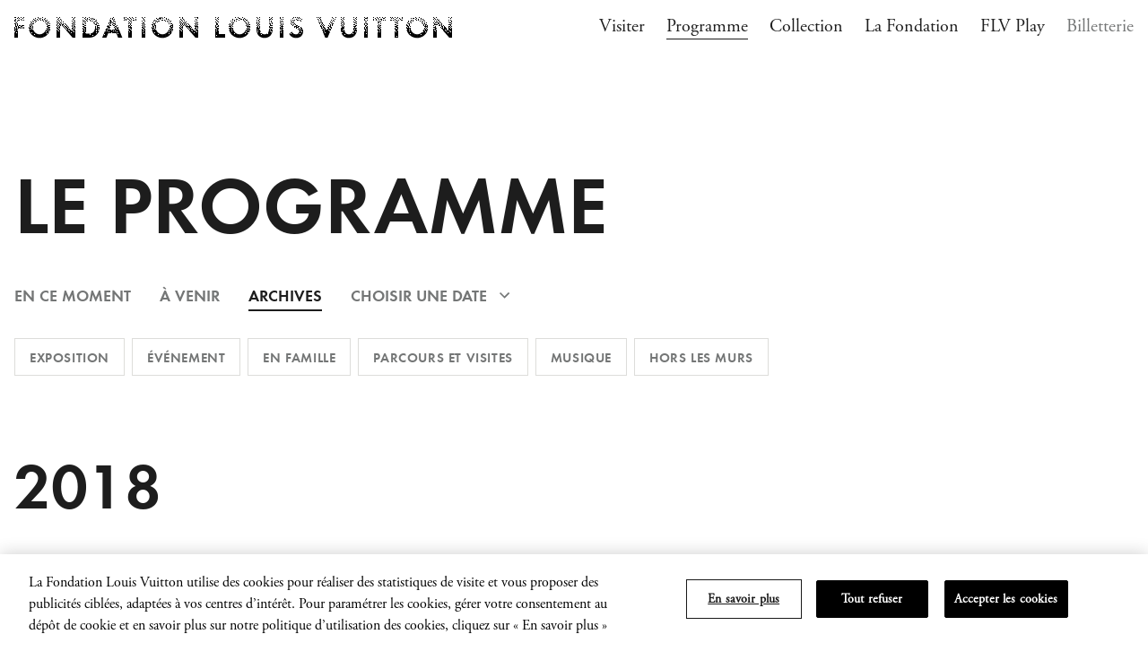

--- FILE ---
content_type: text/html; charset=UTF-8
request_url: https://www.fondationlouisvuitton.fr/fr/programme/archives?categorie=evenements&page=15
body_size: 26744
content:
<!DOCTYPE html>
<html lang="fr">
    <head>
        <title>Le programme</title>
        <meta charset="utf-8" />
        <meta http-equiv="Content-Type" content="text/html; charset=utf-8" />
        <meta http-equiv="X-UA-Compatible" content="IE=Edge" />
        <meta name="viewport" content="width=device-width, initial-scale=1.0, minimum-scale=1" />
        <meta name="mobile-web-app-capable" content="yes" />
        <meta name="apple-mobile-web-app-capable" content="yes" />
        <meta name="apple-mobile-web-app-title" content="Fondation Louis Vuitton" />
        <meta name="msapplication-TileColor" content="#ffffff" />
        <meta name="msapplication-config" content="/favicon/browserconfig.xml" />
        <meta name="theme-color" content="#ffffff" />
        <meta property="og:type" content="website" />
        <meta property="og:title" content="Le programme" />
        <meta property="og:site_name" content="Fondation Louis Vuitton" />
        <meta property="og:locale" content="fr" />
        <meta property="og:locale:alternate" content="fr" />
        <meta property="og:locale:alternate" content="en" />
        <meta property="og:image" content="/images/FacadenorddubatimentdelaFondationLouisVuitton.jpg" />
        <meta property="og:image:width" content="1200" />
        <meta property="og:image:height" content="630" />
        <meta property="og:image:secure_url" content="/images/FacadenorddubatimentdelaFondationLouisVuitton.jpg" />
        <meta property="og:image:type" content="application/octet-stream" />
        <meta property="og:video:type" content="text/html" />
        <meta name="twitter:title" content="Fondation Louis Vuitton" />
        <meta name="twitter:site" content="@FondationLV" />
        <meta name="twitter:card" content="summary_large_image" />
        <meta name="twitter:creator" content="@FondationLV" />
        <link rel="manifest" href="/favicon/site.webmanifest" />
        <link rel="icon" href="/favicon/favicon.ico" />
        <link rel="icon type=image/png" sizes="32x32" href="/favicon/favicon-32x32.png" />
        <link rel="icon type=image/png" sizes="16x16" />
        <link rel="apple-touch-icon" sizes="180x180" href="/favicon/apple-touch-icon.png" />
        <link rel="mask-icon" href="/favicon/safari-pinned-tab.svg" color="#1d1d1d" />
        <link rel="shortcut icon" href="/favicon/favicon.ico" />
        <link rel="canonical" href="https://www.fondationlouisvuitton.fr/fr/programme/archives" />
        <meta name="version" charset="version 1.13.17 (commit a1e6c3)">
        <link rel="stylesheet" href="https://use.typekit.net/lku3gps.css">
        <script src="/js/app.d460bc.js"></script>
        <link href="/css/app.6632ca.css" rel="stylesheet">

                                <!-- OneTrust Cookies Consent Notice start for www.fondationlouisvuitton.fr -->
        <script type="text/javascript" src="https://cdn.cookielaw.org/consent/c01b7660-6024-489f-8b99-1af28b51e10c/OtAutoBlock.js" ></script>
        <script src="https://cdn.cookielaw.org/scripttemplates/otSDKStub.js"  type="text/javascript" charset="UTF-8" data-domain-script="c01b7660-6024-489f-8b99-1af28b51e10c" ></script>
        <script type="text/javascript" nonce="DWVSSllaHNVTDyUxHuLYw6ycDmykLS0Z">
        function OptanonWrapper() { }
        </script>
        <!-- OneTrust Cookies Consent Notice end for www.fondationlouisvuitton.fr -->
                        
        <!--Microsoft Azure Application Insights--><script type="text/javascript">    var appInsights=window.appInsights||function(config){        function s(config){t[config]=function(){var i=arguments;t.queue.push(function(){t[config].apply(t,i)})}}var t={config:config},r=document,f=window,e="script",o=r.createElement(e),i,u;for(o.src=config.url||"//az416426.vo.msecnd.net/scripts/a/ai.0.js",r.getElementsByTagName(e)[0].parentNode.appendChild(o),t.cookie=r.cookie,t.queue=[],i=["Event","Exception","Metric","PageView","Trace"];i.length;)s("track"+i.pop());return config.disableExceptionTracking||(i="onerror",s("_"+i),u=f[i],f[i]=function(config,r,f,e,o){var s=u&&u(config,r,f,e,o);return s!==!0&&t["_"+i](config,r,f,e,o),s}),t            }({        instrumentationKey: "3da7b58a-96ad-489b-9806-98545630858d"            });    window.appInsights=appInsights;    appInsights.trackPageView();</script>

        <script nonce="DWVSSllaHNVTDyUxHuLYw6ycDmykLS0Z">
        window.dataLayer = window.dataLayer || [];
        </script>

    <!-- Google Tag Manager -->
    <script nonce='DWVSSllaHNVTDyUxHuLYw6ycDmykLS0Z'>(function(w,d,s,l,i){w[l]=w[l]||[];w[l].push({'gtm.start':
                new Date().getTime(),event:'gtm.js'});var f=d.getElementsByTagName(s)[0],
            j=d.createElement(s),dl=l!='dataLayer'?'&l='+l:'';j.async=true;j.src=
            'https://www.googletagmanager.com/gtm.js?id='+i+dl;var n=d.querySelector('[nonce]');
            n&&j.setAttribute('nonce',n.nonce||n.getAttribute('nonce'));f.parentNode.insertBefore(j,f);
        })(window,document,'script','dataLayer','GTM-WDSK8QL');</script>
    <!-- End Google Tag Manager -->

        <!-- Snap Pixel Code -->
    <script type='text/javascript' nonce="DWVSSllaHNVTDyUxHuLYw6ycDmykLS0Z">
        (function (e, t, n) {
            if (e.snaptr) return;
            var a = e.snaptr = function () {
                a.handleRequest ? a.handleRequest.apply(a, arguments) : a.queue.push(arguments)
            };
            a.queue = [];
            var s = 'script';
            r = t.createElement(s);
            r.async = !0;
            r.src = n;
            var u = t.getElementsByTagName(s)[0];
            u.parentNode.insertBefore(r, u);
        })(window, document, 'https://sc-static.net/scevent.min.js');

        snaptr('init', '82d9dab2-0e02-4b72-ac5b-0f0a9be23b0a', {});
        snaptr('track', 'PAGE_VIEW');
    </script>
    <!-- End Snap Pixel Code -->
        <!-- Meta Pixel Code -->
    <script>
        !function(f,b,e,v,n,t,s)
        {if(f.fbq)return;n=f.fbq=function(){n.callMethod?
        n.callMethod.apply(n,arguments):n.queue.push(arguments)};
        if(!f._fbq)f._fbq=n;n.push=n;n.loaded=!0;n.version='2.0';
        n.queue=[];t=b.createElement(e);t.async=!0;
        t.src=v;s=b.getElementsByTagName(e)[0];
        s.parentNode.insertBefore(t,s)}(window, document,'script', 'https://connect.facebook.net/en_US/fbevents.js');
        fbq('init', '602888024710426');
        fbq('track', 'PageView');
    </script>

    <noscript>
            <img height="1" width="1" style="display:none" src="https://www.facebook.com/tr?id=602888024710426&ev=PageView&noscript=1"/>
    </noscript>
    <!-- End Meta Pixel Code -->
    
<script>(window.BOOMR_mq=window.BOOMR_mq||[]).push(["addVar",{"rua.upush":"false","rua.cpush":"true","rua.upre":"false","rua.cpre":"true","rua.uprl":"false","rua.cprl":"false","rua.cprf":"false","rua.trans":"SJ-f0ad448b-7034-44bc-9454-3aaffe79a70a","rua.cook":"false","rua.ims":"false","rua.ufprl":"false","rua.cfprl":"true","rua.isuxp":"false","rua.texp":"norulematch","rua.ceh":"false","rua.ueh":"false","rua.ieh.st":"0"}]);</script>
                              <script>!function(a){var e="https://s.go-mpulse.net/boomerang/",t="addEventListener";if("False"=="True")a.BOOMR_config=a.BOOMR_config||{},a.BOOMR_config.PageParams=a.BOOMR_config.PageParams||{},a.BOOMR_config.PageParams.pci=!0,e="https://s2.go-mpulse.net/boomerang/";if(window.BOOMR_API_key="NZUAJ-3LD3R-LNYNQ-JNJYZ-SRRDX",function(){function n(e){a.BOOMR_onload=e&&e.timeStamp||(new Date).getTime()}if(!a.BOOMR||!a.BOOMR.version&&!a.BOOMR.snippetExecuted){a.BOOMR=a.BOOMR||{},a.BOOMR.snippetExecuted=!0;var i,_,o,r=document.createElement("iframe");if(a[t])a[t]("load",n,!1);else if(a.attachEvent)a.attachEvent("onload",n);r.src="javascript:void(0)",r.title="",r.role="presentation",(r.frameElement||r).style.cssText="width:0;height:0;border:0;display:none;",o=document.getElementsByTagName("script")[0],o.parentNode.insertBefore(r,o);try{_=r.contentWindow.document}catch(O){i=document.domain,r.src="javascript:var d=document.open();d.domain='"+i+"';void(0);",_=r.contentWindow.document}_.open()._l=function(){var a=this.createElement("script");if(i)this.domain=i;a.id="boomr-if-as",a.src=e+"NZUAJ-3LD3R-LNYNQ-JNJYZ-SRRDX",BOOMR_lstart=(new Date).getTime(),this.body.appendChild(a)},_.write("<bo"+'dy onload="document._l();">'),_.close()}}(),"".length>0)if(a&&"performance"in a&&a.performance&&"function"==typeof a.performance.setResourceTimingBufferSize)a.performance.setResourceTimingBufferSize();!function(){if(BOOMR=a.BOOMR||{},BOOMR.plugins=BOOMR.plugins||{},!BOOMR.plugins.AK){var e="true"=="true"?1:0,t="",n="clnbgnvyd4gjo2llebiq-f-678c12840-clientnsv4-s.akamaihd.net",i="false"=="true"?2:1,_={"ak.v":"39","ak.cp":"256560","ak.ai":parseInt("631010",10),"ak.ol":"0","ak.cr":9,"ak.ipv":4,"ak.proto":"h2","ak.rid":"6957bfc","ak.r":39738,"ak.a2":e,"ak.m":"x","ak.n":"essl","ak.bpcip":"18.218.19.0","ak.cport":51134,"ak.gh":"184.30.43.151","ak.quicv":"","ak.tlsv":"tls1.3","ak.0rtt":"","ak.0rtt.ed":"","ak.csrc":"-","ak.acc":"","ak.t":"1768628305","ak.ak":"hOBiQwZUYzCg5VSAfCLimQ==E08yad9ggVv82vX04DTzprH3sb3Dkm0wj6kPXckWkpKFNN62d3V4P6EJgHV11jMnVr5M2eG4rSVhV6dF/czcvitKvnq+s91ERyHd725+3VU0O3aF0ViBCrz8YmnkwUFvqCT7EVx8shVyYFvrF7+sIJtrrmpX7WLMnJsXotTo6Q8KqYKUU5eSpJNlNn953kFN4TvGOq1O2bsNRGA+Ga23yHfRCcxu7HksD/3FbIa+hyDNgu96WE0KWXDCXbdyzebrbXkH3X54TBR5z2otxjFJWjBJDU8Ets9xJFiZMSXSBNSHtCd5Prt6IpDgzCkOqzpixwvTgRMDM6jfWokh5nIVGEkI6RnPWy/SVF+IvV0GvSplDf/WaEv5wE+EJajzWUyGj+bZ2mMAygosEQy02GTpC6pDaoQPvhMEijaHdID6rbQ=","ak.pv":"46","ak.dpoabenc":"","ak.tf":i};if(""!==t)_["ak.ruds"]=t;var o={i:!1,av:function(e){var t="http.initiator";if(e&&(!e[t]||"spa_hard"===e[t]))_["ak.feo"]=void 0!==a.aFeoApplied?1:0,BOOMR.addVar(_)},rv:function(){var a=["ak.bpcip","ak.cport","ak.cr","ak.csrc","ak.gh","ak.ipv","ak.m","ak.n","ak.ol","ak.proto","ak.quicv","ak.tlsv","ak.0rtt","ak.0rtt.ed","ak.r","ak.acc","ak.t","ak.tf"];BOOMR.removeVar(a)}};BOOMR.plugins.AK={akVars:_,akDNSPreFetchDomain:n,init:function(){if(!o.i){var a=BOOMR.subscribe;a("before_beacon",o.av,null,null),a("onbeacon",o.rv,null,null),o.i=!0}return this},is_complete:function(){return!0}}}}()}(window);</script></head>

    <body>
        <noscript><iframe src="https://www.googletagmanager.com/ns.html?id=GTM-WDSK8QL"
height="0" width="0" style="display:none;visibility:hidden"></iframe></noscript>

                <div data-behavior="detect-tab scroll-reveal cart cart-mini opening-hours" data-cart-shuttle-id="20" data-cart-locale="fr"  data-cart-mini-for-label=pour>
  <div data-content>

    <div data-barba="wrapper">
      <div data-barba="container" data-barba-namespace="program-archive" data-cart-informative-text="&lt;p&gt;Les&#x20;billets&#x20;ne&#x20;sont&#x20;ni&#x20;&#x00E9;changeables&#x20;ni&#x20;remboursables&#x20;conform&#x00E9;ment&#x20;&#x00E0;&#x20;nos&#x20;&lt;a&#x20;href&#x3D;&quot;https&#x3A;&#x2F;&#x2F;www.fondationlouisvuitton.fr&#x2F;fr&#x2F;conditions-generales-de-vente&quot;&gt;conditions&#x20;g&#x00E9;n&#x00E9;rales&#x20;de&#x20;vente&lt;&#x2F;a&gt;.&lt;&#x2F;p&gt;&lt;p&gt;Vous&#x20;trouverez&#x20;ici&#x20;l&#x27;ensemble&#x20;des&#x20;&lt;a&#x20;href&#x3D;&quot;https&#x3A;&#x2F;&#x2F;www.fondationlouisvuitton.fr&#x2F;fr&#x2F;conditions-generales-de-vente&#x2F;conditions-tarifaires.html&quot;&gt;conditions&#x20;tarifaires&lt;&#x2F;a&gt;&#x20;et&#x20;des&#x20;justificatifs&#x20;n&#x00E9;cessaires.&lt;&#x2F;p&gt;&lt;p&gt;Nous&#x20;vous&#x20;invitons&#x20;&#x00E0;&#x20;consulter&#x20;les&#x20;habitudes&#x20;d&#x2019;accueil&#x20;&lt;a&#x20;href&#x3D;&quot;https&#x3A;&#x2F;&#x2F;www.fondationlouisvuitton.fr&#x2F;fr&#x2F;visiter&quot;&gt;ici&lt;&#x2F;a&gt;&lt;em&gt;.&#x20;&#xFEFF;&lt;&#x2F;em&gt;&lt;br&#x20;class&#x3D;&quot;softbreak&quot;&#x20;&#x2F;&gt;&lt;br&#x20;class&#x3D;&quot;softbreak&quot;&#x20;&#x2F;&gt;Par&#x20;mesure&#x20;de&#x20;s&#x00E9;curit&#x00E9;,&#x20;les&#x20;liquides&#x20;&#x28;bouteilles&#x20;d&#x2019;eau,&#x20;gourdes&#x20;etc.&#x29;&#x20;ne&#x20;sont&#x20;pas&#x20;autoris&#x00E9;s&#x20;dans&#x20;l&#x2019;enceinte&#x20;du&#x20;b&#x00E2;timent.&lt;&#x2F;p&gt;&lt;p&gt;Nous&#x20;vous&#x20;informons&#x20;que&#x20;les&#x20;galeries&#x20;sont&#x20;&#x00E9;vacu&#x00E9;es&#x20;15&#x20;minutes&#x20;avant&#x20;l&#x2019;heure&#x20;de&#x20;fermeture&#x20;de&#x20;la&#x20;Fondation.&lt;br&#x20;class&#x3D;&quot;softbreak&quot;&#x20;&#x2F;&gt;&lt;&#x2F;p&gt;&lt;p&gt;Pour&#x20;plus&#x20;d&#x27;informations,&#x20;le&#x20;Service&#x20;aux&#x20;visiteurs&#x20;est&#x20;joignable&#x20;au&#x20;01&#x20;40&#x20;69&#x20;96&#x20;00,&#x20;de&#x20;10h&#x20;&#x00E0;&#x20;18h,&#x20;du&#x20;lundi&#x20;au&#x20;vendredi&#x20;ou&#x20;&#x00E0;&#x20;l&#x2019;adresse&#x20;&lt;a&#x20;href&#x3D;&quot;mailto&#x3A;contact&#x40;fondationlouisvuitton.fr&quot;&gt;contact&#x40;fondationlouisvuitton.fr&lt;&#x2F;a&gt;&lt;&#x2F;p&gt;">

        <div class="tpl tpl-program-archive">

                    
                    <div class="banner" data-behavior="banner">
  <div class="banner-scroll" data-banner-scroll>
    <ul class="banner-list" data-banner-list>
      <li class="banner-item" data-banner-item>
        <img class="banner-logo" width="976" height="95" src="/images/logo-large.svg" alt=""/>
      </li>
      <li class="banner-item" data-banner-item>
        <img class="banner-logo" width="976" height="95" src="/images/logo-large.svg" alt=""/>
      </li>
      <li class="banner-item" data-banner-item>
        <img class="banner-logo" width="976" height="95" src="/images/logo-large.svg" alt=""/>
      </li>
    </ul>
  </div>
</div>

                                
<header class="header" role="banner" data-behavior="header">
  <div class="container">
    <div class="header__container">
      <div class="header__left">
          <div data-opening-hours-is-open="is-open" class="header__hours">
            <p data-opening-hours-text class="header__hours-text"></p>
          </div>
        <a class="header__logo" href="https://www.fondationlouisvuitton.fr/fr">
          <img width="488" height="24" src="/images/logo.svg" alt="Fondation Louis Vuitton" />
        </a>
      </div>
      <div class="header__right">
                  
<div class="nav__tablet">
  <ul class="nav__tablet-list">
                  <li class="nav__tablet-item nav__tablet-item--primary">
          <a class="nav__tablet-link " href="https://www.fondationlouisvuitton.fr/fr/visiter">Visiter</a>
        </li>
              <li class="nav__tablet-item nav__tablet-item--primary">
          <a class="nav__tablet-link  is-active " href="https://www.fondationlouisvuitton.fr/fr/programme">Programme</a>
        </li>
              <li class="nav__tablet-item nav__tablet-item--primary">
          <a class="nav__tablet-link " href="https://www.fondationlouisvuitton.fr/fr/collection">Collection</a>
        </li>
              <li class="nav__tablet-item nav__tablet-item--primary">
          <a class="nav__tablet-link " href="https://www.fondationlouisvuitton.fr/fr/fondation">La Fondation</a>
        </li>
              <li class="nav__tablet-item nav__tablet-item--primary">
          <a class="nav__tablet-link " href="https://www.fondationlouisvuitton.fr/fr/flv-play">FLV Play</a>
        </li>
                            <li class="nav__tablet-item nav__tablet-item--secondary">
          <a class="nav__tablet-link nav__tablet-link--secondary " href="https://www.fondationlouisvuitton.fr/fr/billetterie">Billetterie</a>
        </li>
            </ul>
</div>

<nav class="nav">

    <button class="nav__close" type="button" data-nav-toggle>
    <svg class="icon icon--close" width="24" height="24" viewBox="0 0 24 24">
  <title>Fermer</title>
  <polygon fill="currentColor" points="18 4 19.273 5.273 12.909 11.636 19.273 18 18 19.273 11.636 12.909 5.273 19.273 4 18 10.363 11.636 4 5.273 5.273 4 11.636 10.363"/>
</svg>
  </button>

    <ul class="nav__list">
                  <li class="nav__item">
          <a class="nav__link " href="https://www.fondationlouisvuitton.fr/fr/visiter">Visiter</a>
        </li>
              <li class="nav__item">
          <a class="nav__link  is-active " href="https://www.fondationlouisvuitton.fr/fr/programme">Programme</a>
        </li>
              <li class="nav__item">
          <a class="nav__link " href="https://www.fondationlouisvuitton.fr/fr/collection">Collection</a>
        </li>
              <li class="nav__item">
          <a class="nav__link " href="https://www.fondationlouisvuitton.fr/fr/fondation">La Fondation</a>
        </li>
              <li class="nav__item">
          <a class="nav__link " href="https://www.fondationlouisvuitton.fr/fr/flv-play">FLV Play</a>
        </li>
                            <li class="nav__item nav__item--secondary">
          <a class="nav__link nav__link--secondary " href="https://www.fondationlouisvuitton.fr/fr/billetterie">Billetterie</a>
        </li>
                    <li class="nav__item nav__item--mobile">
                  <a class="nav__link nav__link--lang  is-active " href="https://www.fondationlouisvuitton.fr/fr/locale/fr" data-barba-prevent>Fr</a>
                  <a class="nav__link nav__link--lang " href="https://www.fondationlouisvuitton.fr/fr/locale/en" data-barba-prevent>En</a>
              </li>
      </ul>

</nav>
<div class="nav__layer" data-nav-toggle></div>
                <div class="header__cart" data-cart-bag>
                                  
<div class="cart-mini  " data-cart-mini-element>
  <div class="cart-mini__btn-box">
    <button class="cart-mini__btn" type="button" data-cart-mini-toggle>0</button>
  </div>
  <div class="cart-mini__expand">
    <div class="cart-mini__content">
      <h4 class="cart-mini__title">
                  <span class="cart-mini__title-value cart-mini__title-value--global">Mon panier</span>
                          <span class="cart-mini__title-value cart-mini__title-value--added">Ajouté au panier</span>
              </h4>
      <div class="cart-mini__list" data-cart-mini-list>
              </div>
              <div class="cart-mini__footer">
                    
  <a class="link  link--icon  "  href="https://www.fondationlouisvuitton.fr/fr/billetterie/panier" >
          <span class="link__label">
        Accéder au panier
      </span>
                      
<svg class="icon icon--chevron-right" width="16" height="16" viewBox="0 0 16 16">
  <polygon fill="currentColor" points="5 3.702 6.202 2.5 11.803 8.101 6.202 13.702 5 12.5 9.398 8.101"/>
</svg>
            </a>
        </div>
          </div>
    <div class="cart-mini__layer" data-cart-mini-close></div>
  </div>
</div>
                  </div>
        <button class="header__burger" type="button" data-nav-toggle>
          <svg class="icon icon--burger" width="24" height="24" viewBox="0 0 24 24">
  <title>Burger</title>
  <path fill="currentColor" d="M20,17 L20,19 L4,19 L4,17 L20,17 Z M20,11 L20,13 L4,13 L4,11 L20,11 Z M20,5 L20,7 L4,7 L4,5 L20,5 Z"/>
</svg>
        </button>
      </div>
    </div>
  </div>
</header>

<button class="header__toggle" type="button" data-nav-toggle>
  <span class="header__toggle-icon">
    <svg class="icon icon--burger" width="24" height="24" viewBox="0 0 24 24">
  <title>Burger</title>
  <path fill="currentColor" d="M20,17 L20,19 L4,19 L4,17 L20,17 Z M20,11 L20,13 L4,13 L4,11 L20,11 Z M20,5 L20,7 L4,7 L4,5 L20,5 Z"/>
</svg>
    <svg class="icon icon--close" width="24" height="24" viewBox="0 0 24 24">
  <title>Fermer</title>
  <polygon fill="currentColor" points="18 4 19.273 5.273 12.909 11.636 19.273 18 18 19.273 11.636 12.909 5.273 19.273 4 18 10.363 11.636 4 5.273 5.273 4 11.636 10.363"/>
</svg>
  </span>
  <span class="header__toggle-label">
          <span class="header__toggle-label-open">Menu</span>
              <span class="header__toggle-label-close">Fermer</span>
      </span>
</button>
          
                    <main class="main">
            
        
<section class="hero-program">
  <div class="container">
    <div class="grid">

                    <h1 class="hero-program__title">Le programme</h1>
      
                    <div class="hero-program__nav">
          
<nav class="nav-internal">
  <div class="nav-internal__scroll">
    <div class="container">
              <ul class="nav-internal__list">
                      <li class="nav-internal__item">
              
<a class="tab " href="https://www.fondationlouisvuitton.fr/fr/programme" >En ce moment</a>
            </li>
                      <li class="nav-internal__item">
              
<a class="tab " href="https://www.fondationlouisvuitton.fr/fr/programme/a-venir" >À venir</a>
            </li>
                      <li class="nav-internal__item">
              
<a class="tab is-active" href="https://www.fondationlouisvuitton.fr/fr/programme/archives" >Archives</a>
            </li>
                                <li class="nav-internal__item">
              <a class="tab tab--icon" href="#sidebar-filter-date-range">
                <span class="nav-internal__label" data-datepicker-range-label="Choisir une date" data-datepicker-range-open-label>Choisir une date</span>
                <svg class="icon icon--chevron-down" width="24" height="24" viewBox="0 0 24 24">
  <polygon fill="currentColor" points="16 9 17.202 10.202 11.601 15.803 6 10.202 7.202 9 11.601 13.398"/>
</svg>
              </a>
            </li>
                  </ul>
          </div>
  </div>
</nav>
        </div>
      
                    <div class="hero-program__filter">
          
<nav class="filter" data-scroll-reveal-element>
  <div class="container">
    <div class="filter__desktop">
              <ul class="filter__list">
                      <li class="filter__item">
              
<a class="chip " href="https://www.fondationlouisvuitton.fr/fr/programme/archives?categorie=exposition-2&amp;page=15">Exposition</a>
            </li>
                      <li class="filter__item">
              
<a class="chip " href="https://www.fondationlouisvuitton.fr/fr/programme/archives?categorie=evenement-2&amp;page=15">Événement</a>
            </li>
                      <li class="filter__item">
              
<a class="chip " href="https://www.fondationlouisvuitton.fr/fr/programme/archives?categorie=en-famille&amp;page=15">En famille</a>
            </li>
                      <li class="filter__item">
              
<a class="chip " href="https://www.fondationlouisvuitton.fr/fr/programme/archives?categorie=parcours-et-visites&amp;page=15">Parcours et visites</a>
            </li>
                      <li class="filter__item">
              
<a class="chip " href="https://www.fondationlouisvuitton.fr/fr/programme/archives?categorie=musique&amp;page=15">Musique</a>
            </li>
                      <li class="filter__item">
              
<a class="chip " href="https://www.fondationlouisvuitton.fr/fr/programme/archives?categorie=hors-les-murs&amp;page=15">Hors Les Murs</a>
            </li>
                            </ul>
          </div>
    <div class="filter__mobile">
                                                                                                      
<div class="dropdown  dropdown--native " data-behavior="dropdown custom-focus">
        <select class="dropdown__input" id="" name="" data-dropdown-input data-custom-focus-target>
                        <option value="https://www.fondationlouisvuitton.fr/fr/programme/archives?categorie=exposition-2&amp;page=15" >Exposition</option>
                  <option value="https://www.fondationlouisvuitton.fr/fr/programme/archives?categorie=evenement-2&amp;page=15" >Événement</option>
                  <option value="https://www.fondationlouisvuitton.fr/fr/programme/archives?categorie=en-famille&amp;page=15" >En famille</option>
                  <option value="https://www.fondationlouisvuitton.fr/fr/programme/archives?categorie=parcours-et-visites&amp;page=15" >Parcours et visites</option>
                  <option value="https://www.fondationlouisvuitton.fr/fr/programme/archives?categorie=musique&amp;page=15" >Musique</option>
                  <option value="https://www.fondationlouisvuitton.fr/fr/programme/archives?categorie=hors-les-murs&amp;page=15" >Hors Les Murs</option>
                  </select>
    <svg class="icon icon--chevron-down" width="24" height="24" viewBox="0 0 24 24">
  <polygon fill="currentColor" points="16 9 17.202 10.202 11.601 15.803 6 10.202 7.202 9 11.601 13.398"/>
</svg>
  </div>
    </div>
  </div>
</nav>
        </div>
      
    </div>
  </div>
</section>

  
<aside class="sidebar sidebar--medium " id="sidebar-filter-date-range" data-behavior="sidebar" role="complementary">
  <div class="sidebar__container">
    <button class="sidebar__close" type="button" data-sidebar-close>
      <svg class="icon icon--close" width="24" height="24" viewBox="0 0 24 24">
  <title>Fermer</title>
  <polygon fill="currentColor" points="18 4 19.273 5.273 12.909 11.636 19.273 18 18 19.273 11.636 12.909 5.273 19.273 4 18 10.363 11.636 4 5.273 5.273 4 11.636 10.363"/>
</svg>
    </button>
    <header class="sidebar__header">
      <div class="sidebar__header-container">
                  <h4 class="sidebar__title">Filtres</h4>
              </div>
    </header>
    <div class="sidebar__content">
      
<div
  class="datepicker-range"
  data-behavior="datepicker-range"
  data-datepicker-range-locale="fr"
  data-datepicker-range-label-separator="au"
  data-datepicker-range-root-url="https://www.fondationlouisvuitton.fr/fr/programme"
  data-datepicker-range-base-url="https://www.fondationlouisvuitton.fr/fr/programme/dates"
  data-datepicker-range-show-all-dates="1">
  <div class="datepicker-range__container">
    <div class="datepicker-range__content">
      <div class="datepicker datepicker--range" data-datepicker-range-container></div>
              <div class="datepicker-range__reset">
          
  <button
    type="button"
    class="button  button--tertiary "
     data-datepicker-range-reset       >
    <span class="button__label">
              Réinitialiser
          </span>
                  
<svg class="icon icon--chevron-right" width="16" height="16" viewBox="0 0 16 16">
  <polygon fill="currentColor" points="5 3.702 6.202 2.5 11.803 8.101 6.202 13.702 5 12.5 9.398 8.101"/>
</svg>
            </button>
        </div>
          </div>
    <div class="datepicker-range__footer">
      <div class="datepicker-range__footer-infos" data-datepicker-range-infos></div>
      <div class="datepicker-range__footer-btns">
        <div class="datepicker-range__footer-cell datepicker-range__footer-cell--reset">
                      
  <button
    type="button"
    class="button  button--tertiary "
     data-datepicker-range-reset       >
    <span class="button__label">
              Réinitialiser
          </span>
                  
<svg class="icon icon--chevron-right" width="16" height="16" viewBox="0 0 16 16">
  <polygon fill="currentColor" points="5 3.702 6.202 2.5 11.803 8.101 6.202 13.702 5 12.5 9.398 8.101"/>
</svg>
            </button>
                  </div>
        <div class="datepicker-range__footer-cell datepicker-range__footer-cell--validate">
                      
  <button
    type="button"
    class="button "
     data-datepicker-range-validate       >
    <span class="button__label">
              Valider
          </span>
      </button>
                  </div>
      </div>
    </div>
  </div>
</div>
    </div>
  </div>
  <div class="sidebar__layer" data-sidebar-close></div>
</aside>
  
    
              
<section class="tiles  tiles--grid-3-cols "  data-scroll-reveal-element>
  <div class="container">
    <div class="tiles__container">
      <div class="tiles__cell">

                  <div class="tiles__header">
            <h2 class="tiles__title">2018</h2>
          </div>
        
                  <div class="tiles__content">
                                                                                                                        
<article class="callout ">
  <div class="callout__container">
          <div class="callout__img"
        >
                



                
                                                                                                                                                                        

<div class="image  ">

    
    <div class="image__container" style="background-image: url('https://flv-prd-oxud8mggj93od145.imgix.net/32b6cc7e-c57b-4212-bb33-fb37dc5340c1/78373-RencontreavecPhilippeDescolaQuelsnouveauxliensentrelHommeetsonenvironnement%2Cle30mai2018%2CdanslauditoriumdelaFondationLouisVuitton..jpg?fm=pjpg&amp;q=80&amp;dpi=72&amp;cs=srgb&amp;w=5&amp;h=5&amp;s=1b443e08208f51e24defcf2f2f22ebce')">
      <picture>
                                                          
                                                                                                                                                            
                    
                                                                
                                                  
                                    
                                    
                        
                                                  
          
                                                  
                                                  
                                    
                                    
                        
                        
                    <source data-srcset="https://flv-prd-oxud8mggj93od145.imgix.net/32b6cc7e-c57b-4212-bb33-fb37dc5340c1/78373-RencontreavecPhilippeDescolaQuelsnouveauxliensentrelHommeetsonenvironnement%2Cle30mai2018%2CdanslauditoriumdelaFondationLouisVuitton..jpg?auto=compress%2Cformat&amp;fit=min&amp;fm=pjpg&amp;q=80&amp;rect=788%2C0%2C3531%2C3531&amp;w=203&amp;dpr=3&amp;dpi=72&amp;cs=srgb&amp;s=c001ee1dd1fc40e8c757d2b17cab4c45 203w, https://flv-prd-oxud8mggj93od145.imgix.net/32b6cc7e-c57b-4212-bb33-fb37dc5340c1/78373-RencontreavecPhilippeDescolaQuelsnouveauxliensentrelHommeetsonenvironnement%2Cle30mai2018%2CdanslauditoriumdelaFondationLouisVuitton..jpg?auto=compress%2Cformat&amp;fit=min&amp;fm=pjpg&amp;q=80&amp;rect=788%2C0%2C3531%2C3531&amp;w=205&amp;dpr=3&amp;dpi=72&amp;cs=srgb&amp;s=ccb4d3526134510ac7399b1ef8ef8f24 205w" media="(min-width: 600px) and (max-width: 899px)">
                                                          
                                                                                                                                                            
                    
                                                  
                                                  
                                    
                                    
                        
                                                  
          
                        
                                                  
                                    
                                    
                        
                                                  
          
                        
                                                  
                                    
                                    
                        
                        
                    <source data-srcset="https://flv-prd-oxud8mggj93od145.imgix.net/32b6cc7e-c57b-4212-bb33-fb37dc5340c1/78373-RencontreavecPhilippeDescolaQuelsnouveauxliensentrelHommeetsonenvironnement%2Cle30mai2018%2CdanslauditoriumdelaFondationLouisVuitton..jpg?auto=compress%2Cformat&amp;fit=min&amp;fm=pjpg&amp;q=80&amp;rect=0%2C0%2C5296%2C3531&amp;w=373&amp;dpr=1&amp;dpi=72&amp;cs=srgb&amp;s=ee05abd63c042d66712fe97ee98f3bbe 373w, https://flv-prd-oxud8mggj93od145.imgix.net/32b6cc7e-c57b-4212-bb33-fb37dc5340c1/78373-RencontreavecPhilippeDescolaQuelsnouveauxliensentrelHommeetsonenvironnement%2Cle30mai2018%2CdanslauditoriumdelaFondationLouisVuitton..jpg?auto=compress%2Cformat&amp;fit=min&amp;fm=pjpg&amp;q=80&amp;rect=0%2C0%2C5296%2C3531&amp;w=454&amp;dpr=1&amp;dpi=72&amp;cs=srgb&amp;s=512f49c4d9da1fe968734ed563435de1 454w, https://flv-prd-oxud8mggj93od145.imgix.net/32b6cc7e-c57b-4212-bb33-fb37dc5340c1/78373-RencontreavecPhilippeDescolaQuelsnouveauxliensentrelHommeetsonenvironnement%2Cle30mai2018%2CdanslauditoriumdelaFondationLouisVuitton..jpg?auto=compress%2Cformat&amp;fit=min&amp;fm=pjpg&amp;q=80&amp;rect=0%2C0%2C5296%2C3531&amp;w=827&amp;dpr=1&amp;dpi=72&amp;cs=srgb&amp;s=b49c1c350ca336a31089c93a9905c754 827w" media="(min-width: 900px)">
                <img class="image__img" data-src="https://flv-prd-oxud8mggj93od145.imgix.net/32b6cc7e-c57b-4212-bb33-fb37dc5340c1/78373-RencontreavecPhilippeDescolaQuelsnouveauxliensentrelHommeetsonenvironnement%2Cle30mai2018%2CdanslauditoriumdelaFondationLouisVuitton..jpg?fm=pjpg&amp;q=80&amp;dpi=72&amp;cs=srgb&amp;s=604b9f6fbc7687e488661d56f35dc8d7" alt="" data-lazyload />
      </picture>
    </div>

    
    
</div>
                      </div>
        <div class="callout__content">
              <div class="callout__infos">
                                    <p class="callout__kicker">Événement</p>
                                            <p class="callout__subtitle">30 mai 2018 – 20h30</p>
                            </div>
                    <h3 class="callout__title">
                      <a class="callout__link" href="https://www.fondationlouisvuitton.fr/fr/evenements/rencontre-philippe-descola">
                    Rencontre Philippe Descola
                      </a>
                  </h3>
                  
          </div>
  </div>
</article>
                                                                                                  
<article class="callout ">
  <div class="callout__container">
          <div class="callout__img"
        >
                



                
                                                                                                                                                                        

<div class="image  ">

    
    <div class="image__container" style="background-image: url('https://flv-prd-oxud8mggj93od145.imgix.net/4f5f7fc5-c5a4-4d84-9f01-421ab0325723/28169-FondationLouisVuittonvueexterieure.jpg?fm=pjpg&amp;q=80&amp;dpi=72&amp;cs=srgb&amp;w=5&amp;h=5&amp;s=ca195c6bae015748309298b1624e27f3')">
      <picture>
                                                          
                                                                                                                                                            
                    
                                                                
                                                  
                                    
                                    
                        
                                                  
          
                                                  
                                                  
                                    
                                    
                        
                        
                    <source data-srcset="https://flv-prd-oxud8mggj93od145.imgix.net/4f5f7fc5-c5a4-4d84-9f01-421ab0325723/28169-FondationLouisVuittonvueexterieure.jpg?auto=compress%2Cformat&amp;fit=min&amp;fm=pjpg&amp;q=80&amp;rect=536%2C0%2C3389%2C3388&amp;w=203&amp;dpr=3&amp;dpi=72&amp;cs=srgb&amp;s=483e7d4b8156b646b474bd688e941820 203w, https://flv-prd-oxud8mggj93od145.imgix.net/4f5f7fc5-c5a4-4d84-9f01-421ab0325723/28169-FondationLouisVuittonvueexterieure.jpg?auto=compress%2Cformat&amp;fit=min&amp;fm=pjpg&amp;q=80&amp;rect=536%2C0%2C3389%2C3388&amp;w=205&amp;dpr=3&amp;dpi=72&amp;cs=srgb&amp;s=3fab3bae788fbe62166d025f1688a4e9 205w" media="(min-width: 600px) and (max-width: 899px)">
                                                          
                                                                                                                                                            
                    
                                                  
                                                  
                                    
                                    
                        
                                                  
          
                        
                                                  
                                    
                                    
                        
                                                  
          
                        
                                                  
                                    
                                    
                        
                        
                    <source data-srcset="https://flv-prd-oxud8mggj93od145.imgix.net/4f5f7fc5-c5a4-4d84-9f01-421ab0325723/28169-FondationLouisVuittonvueexterieure.jpg?auto=compress%2Cformat&amp;fit=min&amp;fm=pjpg&amp;q=80&amp;rect=441%2C8%2C5075%2C3380&amp;w=373&amp;dpr=1&amp;dpi=72&amp;cs=srgb&amp;s=35bc75de70511574ec70f3ed8ba15dcd 373w, https://flv-prd-oxud8mggj93od145.imgix.net/4f5f7fc5-c5a4-4d84-9f01-421ab0325723/28169-FondationLouisVuittonvueexterieure.jpg?auto=compress%2Cformat&amp;fit=min&amp;fm=pjpg&amp;q=80&amp;rect=441%2C8%2C5075%2C3380&amp;w=454&amp;dpr=1&amp;dpi=72&amp;cs=srgb&amp;s=9486e3ce3bcb883865fd6967273c4811 454w, https://flv-prd-oxud8mggj93od145.imgix.net/4f5f7fc5-c5a4-4d84-9f01-421ab0325723/28169-FondationLouisVuittonvueexterieure.jpg?auto=compress%2Cformat&amp;fit=min&amp;fm=pjpg&amp;q=80&amp;rect=441%2C8%2C5075%2C3380&amp;w=827&amp;dpr=1&amp;dpi=72&amp;cs=srgb&amp;s=3cb1a321f6e5bda0c439bd7a9ab0aff5 827w" media="(min-width: 900px)">
                <img class="image__img" data-src="https://flv-prd-oxud8mggj93od145.imgix.net/4f5f7fc5-c5a4-4d84-9f01-421ab0325723/28169-FondationLouisVuittonvueexterieure.jpg?fm=pjpg&amp;q=80&amp;dpi=72&amp;cs=srgb&amp;s=1c7c15f65698ec35f8cd5e48d60fda83" alt="" data-lazyload />
      </picture>
    </div>

    
    
</div>
                      </div>
        <div class="callout__content">
              <div class="callout__infos">
                                    <p class="callout__kicker">Événement</p>
                                            <p class="callout__subtitle">Du 19.05.2018 au 20.05.2018</p>
                            </div>
                    <h3 class="callout__title">
                      <a class="callout__link" href="https://www.fondationlouisvuitton.fr/fr/evenements/nuit-des-musees-2018">
                    Nuit des Musées 2018
                      </a>
                  </h3>
                  
          </div>
  </div>
</article>
                                                                                                  
<article class="callout ">
  <div class="callout__container">
          <div class="callout__img"
        >
                



                
                                                                                                                                                                        

<div class="image  ">

    
    <div class="image__container" style="background-image: url('https://flv-prd-oxud8mggj93od145.imgix.net/0710e005-042f-4bdb-9afd-6950fdd1165d/nocturne-monde-kawaii_header.jpg?fm=pjpg&amp;q=80&amp;dpi=72&amp;cs=srgb&amp;w=5&amp;h=5&amp;s=0a3cc7e39f5dd6f51ceef7f05003d253')">
      <picture>
                                                          
                                                                                                                                                            
                    
                                                                
                                                  
                                    
                                    
                        
                                                  
          
                                                  
                                                  
                                    
                                    
                        
                        
                    <source data-srcset="https://flv-prd-oxud8mggj93od145.imgix.net/0710e005-042f-4bdb-9afd-6950fdd1165d/nocturne-monde-kawaii_header.jpg?auto=compress%2Cformat&amp;fit=min&amp;fm=pjpg&amp;q=80&amp;rect=56%2C0%2C595%2C595&amp;w=203&amp;dpr=3&amp;dpi=72&amp;cs=srgb&amp;s=b15ecce08de7ec40895fe2c3bb37c1ca 203w, https://flv-prd-oxud8mggj93od145.imgix.net/0710e005-042f-4bdb-9afd-6950fdd1165d/nocturne-monde-kawaii_header.jpg?auto=compress%2Cformat&amp;fit=min&amp;fm=pjpg&amp;q=80&amp;rect=56%2C0%2C595%2C595&amp;w=205&amp;dpr=3&amp;dpi=72&amp;cs=srgb&amp;s=c19cdd1b6d10bbb118e65964a8ae115f 205w" media="(min-width: 600px) and (max-width: 899px)">
                                                          
                                                                                                                                                            
                    
                                                  
                                                  
                                    
                                    
                        
                                                  
          
                        
                                                  
                                    
                                    
                        
                                                  
          
                        
                                                  
                                    
                                    
                        
                        
                    <source data-srcset="https://flv-prd-oxud8mggj93od145.imgix.net/0710e005-042f-4bdb-9afd-6950fdd1165d/nocturne-monde-kawaii_header.jpg?auto=compress%2Cformat&amp;fit=min&amp;fm=pjpg&amp;q=80&amp;rect=0%2C0%2C892%2C595&amp;w=373&amp;dpr=1&amp;dpi=72&amp;cs=srgb&amp;s=eb39e9e6ab012463bdbf183759b4f29f 373w, https://flv-prd-oxud8mggj93od145.imgix.net/0710e005-042f-4bdb-9afd-6950fdd1165d/nocturne-monde-kawaii_header.jpg?auto=compress%2Cformat&amp;fit=min&amp;fm=pjpg&amp;q=80&amp;rect=0%2C0%2C892%2C595&amp;w=454&amp;dpr=1&amp;dpi=72&amp;cs=srgb&amp;s=fdd614d2cf75e579aaa6a75149c8eef0 454w, https://flv-prd-oxud8mggj93od145.imgix.net/0710e005-042f-4bdb-9afd-6950fdd1165d/nocturne-monde-kawaii_header.jpg?auto=compress%2Cformat&amp;fit=min&amp;fm=pjpg&amp;q=80&amp;rect=0%2C0%2C892%2C595&amp;w=827&amp;dpr=1&amp;dpi=72&amp;cs=srgb&amp;s=d954e717f65712a1994352e2638a70e9 827w" media="(min-width: 900px)">
                <img class="image__img" data-src="https://flv-prd-oxud8mggj93od145.imgix.net/0710e005-042f-4bdb-9afd-6950fdd1165d/nocturne-monde-kawaii_header.jpg?fm=pjpg&amp;q=80&amp;dpi=72&amp;cs=srgb&amp;s=15efd69793de8ce652704b112ebc8c75" alt="" data-lazyload />
      </picture>
    </div>

    
    
</div>
                      </div>
        <div class="callout__content">
              <div class="callout__infos">
                                    <p class="callout__kicker">Événement</p>
                                            <p class="callout__subtitle">4 mai 2018 – 19h</p>
                            </div>
                    <h3 class="callout__title">
                      <a class="callout__link" href="https://www.fondationlouisvuitton.fr/fr/evenements/la-nocturne-au-diapason-du-monde-1">
                    La Nocturne  « Au diapason du monde » #1
                      </a>
                  </h3>
                  
          </div>
  </div>
</article>
                                                                                                  
<article class="callout ">
  <div class="callout__container">
          <div class="callout__img"
        >
                



                
                                                                                                                                                                        

<div class="image  ">

    
    <div class="image__container" style="background-image: url('https://flv-prd-oxud8mggj93od145.imgix.net/32b6cc7e-c57b-4212-bb33-fb37dc5340c1/75952-RencontreentreTakashiMurakamietHans-UlrichObrist%2Cle11avril2018%2CalaFondationLouisVuitton.jpg?fm=pjpg&amp;q=80&amp;dpi=72&amp;cs=srgb&amp;w=5&amp;h=5&amp;s=b4265f3b2503acd3dbee2f15a110d2f9')">
      <picture>
                                                          
                                                                                                                                                            
                    
                                                                
                                                  
                                    
                                    
                        
                                                  
          
                                                  
                                                  
                                    
                                    
                        
                        
                    <source data-srcset="https://flv-prd-oxud8mggj93od145.imgix.net/32b6cc7e-c57b-4212-bb33-fb37dc5340c1/75952-RencontreentreTakashiMurakamietHans-UlrichObrist%2Cle11avril2018%2CalaFondationLouisVuitton.jpg?auto=compress%2Cformat&amp;fit=min&amp;fm=pjpg&amp;q=80&amp;rect=652%2C0%2C3301%2C3301&amp;w=203&amp;dpr=3&amp;dpi=72&amp;cs=srgb&amp;s=6b309e1b726a32f00a44bca6bf7335ee 203w, https://flv-prd-oxud8mggj93od145.imgix.net/32b6cc7e-c57b-4212-bb33-fb37dc5340c1/75952-RencontreentreTakashiMurakamietHans-UlrichObrist%2Cle11avril2018%2CalaFondationLouisVuitton.jpg?auto=compress%2Cformat&amp;fit=min&amp;fm=pjpg&amp;q=80&amp;rect=652%2C0%2C3301%2C3301&amp;w=205&amp;dpr=3&amp;dpi=72&amp;cs=srgb&amp;s=6622f100c72cfe01647450076381a33e 205w" media="(min-width: 600px) and (max-width: 899px)">
                                                          
                                                                                                                                                            
                    
                                                  
                                                  
                                    
                                    
                        
                                                  
          
                        
                                                  
                                    
                                    
                        
                                                  
          
                        
                                                  
                                    
                                    
                        
                        
                    <source data-srcset="https://flv-prd-oxud8mggj93od145.imgix.net/32b6cc7e-c57b-4212-bb33-fb37dc5340c1/75952-RencontreentreTakashiMurakamietHans-UlrichObrist%2Cle11avril2018%2CalaFondationLouisVuitton.jpg?auto=compress%2Cformat&amp;fit=min&amp;fm=pjpg&amp;q=80&amp;rect=0%2C0%2C4951%2C3301&amp;w=373&amp;dpr=1&amp;dpi=72&amp;cs=srgb&amp;s=5de721aa4c7597a4c1f7ceff771ced0b 373w, https://flv-prd-oxud8mggj93od145.imgix.net/32b6cc7e-c57b-4212-bb33-fb37dc5340c1/75952-RencontreentreTakashiMurakamietHans-UlrichObrist%2Cle11avril2018%2CalaFondationLouisVuitton.jpg?auto=compress%2Cformat&amp;fit=min&amp;fm=pjpg&amp;q=80&amp;rect=0%2C0%2C4951%2C3301&amp;w=454&amp;dpr=1&amp;dpi=72&amp;cs=srgb&amp;s=dea3effd9ec40fc551b21505c3ed6c47 454w, https://flv-prd-oxud8mggj93od145.imgix.net/32b6cc7e-c57b-4212-bb33-fb37dc5340c1/75952-RencontreentreTakashiMurakamietHans-UlrichObrist%2Cle11avril2018%2CalaFondationLouisVuitton.jpg?auto=compress%2Cformat&amp;fit=min&amp;fm=pjpg&amp;q=80&amp;rect=0%2C0%2C4951%2C3301&amp;w=827&amp;dpr=1&amp;dpi=72&amp;cs=srgb&amp;s=bc9e8481cedf1db7d453be07310b3319 827w" media="(min-width: 900px)">
                <img class="image__img" data-src="https://flv-prd-oxud8mggj93od145.imgix.net/32b6cc7e-c57b-4212-bb33-fb37dc5340c1/75952-RencontreentreTakashiMurakamietHans-UlrichObrist%2Cle11avril2018%2CalaFondationLouisVuitton.jpg?fm=pjpg&amp;q=80&amp;dpi=72&amp;cs=srgb&amp;s=03597359ed81682b32d726ba1e7d93e4" alt="" data-lazyload />
      </picture>
    </div>

    
    
</div>
                      </div>
        <div class="callout__content">
              <div class="callout__infos">
                                    <p class="callout__kicker">Événement</p>
                                            <p class="callout__subtitle">11 avril 2018 – 20h30</p>
                            </div>
                    <h3 class="callout__title">
                      <a class="callout__link" href="https://www.fondationlouisvuitton.fr/fr/evenements/rencontre-takashi-murakami-hans-ulrich-obrist">
                    Rencontre Takashi Murakami - Hans-Ulrich Obrist
                      </a>
                  </h3>
                  
          </div>
  </div>
</article>
                                                                                                  
<article class="callout ">
  <div class="callout__container">
          <div class="callout__img"
        >
                



                
                                                                                                                                                                        

<div class="image  ">

    
    <div class="image__container" style="background-image: url('https://flv-prd-oxud8mggj93od145.imgix.net/01e4343f-bde2-46e5-9e1f-c6143346fc3d/76462-Aborddunavire%2Clundes8prototypesderealitevirtuelleetaugmentee%2Cpresentelorsdelanocturnedu6avril2018%2CalaFondationLouisVuitton..jpg?fm=pjpg&amp;q=80&amp;dpi=72&amp;cs=srgb&amp;w=5&amp;h=5&amp;s=da2a135a2f63503079145edb6d717ac2')">
      <picture>
                                                          
                                                                                                                                                            
                    
                                                                
                                                  
                                    
                                    
                        
                                                  
          
                                                  
                                                  
                                    
                                    
                        
                        
                    <source data-srcset="https://flv-prd-oxud8mggj93od145.imgix.net/01e4343f-bde2-46e5-9e1f-c6143346fc3d/76462-Aborddunavire%2Clundes8prototypesderealitevirtuelleetaugmentee%2Cpresentelorsdelanocturnedu6avril2018%2CalaFondationLouisVuitton..jpg?auto=compress%2Cformat&amp;fit=min&amp;fm=pjpg&amp;q=80&amp;rect=799%2C0%2C3651%2C3651&amp;w=203&amp;dpr=3&amp;dpi=72&amp;cs=srgb&amp;s=1468d91242bcffed9c4351f78c6c1085 203w, https://flv-prd-oxud8mggj93od145.imgix.net/01e4343f-bde2-46e5-9e1f-c6143346fc3d/76462-Aborddunavire%2Clundes8prototypesderealitevirtuelleetaugmentee%2Cpresentelorsdelanocturnedu6avril2018%2CalaFondationLouisVuitton..jpg?auto=compress%2Cformat&amp;fit=min&amp;fm=pjpg&amp;q=80&amp;rect=799%2C0%2C3651%2C3651&amp;w=205&amp;dpr=3&amp;dpi=72&amp;cs=srgb&amp;s=25eba1558946c2f728de8fbfb1a3037b 205w" media="(min-width: 600px) and (max-width: 899px)">
                                                          
                                                                                                                                                            
                    
                                                  
                                                  
                                    
                                    
                        
                                                  
          
                        
                                                  
                                    
                                    
                        
                                                  
          
                        
                                                  
                                    
                                    
                        
                        
                    <source data-srcset="https://flv-prd-oxud8mggj93od145.imgix.net/01e4343f-bde2-46e5-9e1f-c6143346fc3d/76462-Aborddunavire%2Clundes8prototypesderealitevirtuelleetaugmentee%2Cpresentelorsdelanocturnedu6avril2018%2CalaFondationLouisVuitton..jpg?auto=compress%2Cformat&amp;fit=min&amp;fm=pjpg&amp;q=80&amp;rect=0%2C0%2C5477%2C3651&amp;w=373&amp;dpr=1&amp;dpi=72&amp;cs=srgb&amp;s=93b2e5979e07e1d7fd01173835015784 373w, https://flv-prd-oxud8mggj93od145.imgix.net/01e4343f-bde2-46e5-9e1f-c6143346fc3d/76462-Aborddunavire%2Clundes8prototypesderealitevirtuelleetaugmentee%2Cpresentelorsdelanocturnedu6avril2018%2CalaFondationLouisVuitton..jpg?auto=compress%2Cformat&amp;fit=min&amp;fm=pjpg&amp;q=80&amp;rect=0%2C0%2C5477%2C3651&amp;w=454&amp;dpr=1&amp;dpi=72&amp;cs=srgb&amp;s=f47c43179af813ab86ea8e02c551146a 454w, https://flv-prd-oxud8mggj93od145.imgix.net/01e4343f-bde2-46e5-9e1f-c6143346fc3d/76462-Aborddunavire%2Clundes8prototypesderealitevirtuelleetaugmentee%2Cpresentelorsdelanocturnedu6avril2018%2CalaFondationLouisVuitton..jpg?auto=compress%2Cformat&amp;fit=min&amp;fm=pjpg&amp;q=80&amp;rect=0%2C0%2C5477%2C3651&amp;w=827&amp;dpr=1&amp;dpi=72&amp;cs=srgb&amp;s=f4a75e137ffedce3162740fccc37d13c 827w" media="(min-width: 900px)">
                <img class="image__img" data-src="https://flv-prd-oxud8mggj93od145.imgix.net/01e4343f-bde2-46e5-9e1f-c6143346fc3d/76462-Aborddunavire%2Clundes8prototypesderealitevirtuelleetaugmentee%2Cpresentelorsdelanocturnedu6avril2018%2CalaFondationLouisVuitton..jpg?fm=pjpg&amp;q=80&amp;dpi=72&amp;cs=srgb&amp;s=8ded0c04c7fda50ed19967b732a11410" alt="" data-lazyload />
      </picture>
    </div>

    
    
</div>
                      </div>
        <div class="callout__content">
              <div class="callout__infos">
                                    <p class="callout__kicker">Événement</p>
                                            <p class="callout__subtitle">6 avril 2018 – 15h15</p>
                            </div>
                    <h3 class="callout__title">
                      <a class="callout__link" href="https://www.fondationlouisvuitton.fr/fr/evenements/la-nocturne-speciale-flv-lab">
                    La nocturne « spéciale FLV LAB »
                      </a>
                  </h3>
                  
          </div>
  </div>
</article>
                                                                                                  
<article class="callout ">
  <div class="callout__container">
          <div class="callout__img"
        >
                



                
                            

<div class="image  ">

        <div class="image__container" style="background-image: url('https://flv-prd-oxud8mggj93od145.imgix.net/f9c0be63-6735-4657-95a5-d13798e6b040/moma-weekend-de-cloture-header.jpg?fm=pjpg&amp;q=80&amp;dpi=72&amp;cs=srgb&amp;w=5&amp;h=5&amp;s=a568b380db2a64c8deccd7dc135e5ecc');">        
      <img class="image__img" data-src="https://flv-prd-oxud8mggj93od145.imgix.net/f9c0be63-6735-4657-95a5-d13798e6b040/moma-weekend-de-cloture-header.jpg?fm=pjpg&amp;q=80&amp;dpi=72&amp;cs=srgb&amp;s=3246612dc62d2db8bcecc45ead2c0cfe" alt="Moma Weekend De Cloture Header" data-lazyload />
    </div>
  
    
</div>
                      </div>
        <div class="callout__content">
              <div class="callout__infos">
                                    <p class="callout__kicker">Événement</p>
                                            <p class="callout__subtitle">Du 02.03.2018 au 04.03.2018</p>
                            </div>
                    <h3 class="callout__title">
                      <a class="callout__link" href="https://www.fondationlouisvuitton.fr/fr/evenements/exposition-etre-moderne-le-moma-a-paris-week-end-de-cloture">
                    Exposition « Etre moderne : le MoMA à Paris » - Week-end de clôture
                      </a>
                  </h3>
                  
          </div>
  </div>
</article>
                                                                                                  
<article class="callout ">
  <div class="callout__container">
          <div class="callout__img"
        >
                



                
                                                                                                                                                                        

<div class="image  ">

    
    <div class="image__container" style="background-image: url('https://flv-prd-oxud8mggj93od145.imgix.net/f11abb24-8533-432b-86f0-36ff3a9300bb/nocturne-2_header.jpg?fm=pjpg&amp;q=80&amp;dpi=72&amp;cs=srgb&amp;w=5&amp;h=5&amp;s=532f1502445852fa987398f9507ad41c')">
      <picture>
                                                          
                                                                                                                                                            
                    
                                                                
                                                  
                                    
                                    
                        
                                                  
          
                                                  
                                                  
                                    
                                    
                        
                        
                    <source data-srcset="https://flv-prd-oxud8mggj93od145.imgix.net/f11abb24-8533-432b-86f0-36ff3a9300bb/nocturne-2_header.jpg?auto=compress%2Cformat&amp;fit=min&amp;fm=pjpg&amp;q=80&amp;rect=223%2C0%2C595%2C595&amp;w=203&amp;dpr=3&amp;dpi=72&amp;cs=srgb&amp;s=d4e2995119e0d36affefc84caa8da3ac 203w, https://flv-prd-oxud8mggj93od145.imgix.net/f11abb24-8533-432b-86f0-36ff3a9300bb/nocturne-2_header.jpg?auto=compress%2Cformat&amp;fit=min&amp;fm=pjpg&amp;q=80&amp;rect=223%2C0%2C595%2C595&amp;w=205&amp;dpr=3&amp;dpi=72&amp;cs=srgb&amp;s=a975c11c501032d7aa3655d1d86998a1 205w" media="(min-width: 600px) and (max-width: 899px)">
                                                          
                                                                                                                                                            
                    
                                                  
                                                  
                                    
                                    
                        
                                                  
          
                        
                                                  
                                    
                                    
                        
                                                  
          
                        
                                                  
                                    
                                    
                        
                        
                    <source data-srcset="https://flv-prd-oxud8mggj93od145.imgix.net/f11abb24-8533-432b-86f0-36ff3a9300bb/nocturne-2_header.jpg?auto=compress%2Cformat&amp;fit=min&amp;fm=pjpg&amp;q=80&amp;rect=316%2C0%2C892%2C595&amp;w=373&amp;dpr=1&amp;dpi=72&amp;cs=srgb&amp;s=8c377e9a9c97d15ce7dda1cef7c6a88e 373w, https://flv-prd-oxud8mggj93od145.imgix.net/f11abb24-8533-432b-86f0-36ff3a9300bb/nocturne-2_header.jpg?auto=compress%2Cformat&amp;fit=min&amp;fm=pjpg&amp;q=80&amp;rect=316%2C0%2C892%2C595&amp;w=454&amp;dpr=1&amp;dpi=72&amp;cs=srgb&amp;s=0dbde76865604a71bbab0bd9fd0d0ebb 454w, https://flv-prd-oxud8mggj93od145.imgix.net/f11abb24-8533-432b-86f0-36ff3a9300bb/nocturne-2_header.jpg?auto=compress%2Cformat&amp;fit=min&amp;fm=pjpg&amp;q=80&amp;rect=316%2C0%2C892%2C595&amp;w=827&amp;dpr=1&amp;dpi=72&amp;cs=srgb&amp;s=61002c8881c781796c37cb4099769faf 827w" media="(min-width: 900px)">
                <img class="image__img" data-src="https://flv-prd-oxud8mggj93od145.imgix.net/f11abb24-8533-432b-86f0-36ff3a9300bb/nocturne-2_header.jpg?fm=pjpg&amp;q=80&amp;dpi=72&amp;cs=srgb&amp;s=32d4fd039861b5946d9dff62f078d1bd" alt="" data-lazyload />
      </picture>
    </div>

    
    
</div>
                      </div>
        <div class="callout__content">
              <div class="callout__infos">
                                    <p class="callout__kicker">Événement</p>
                                            <p class="callout__subtitle">2 février 2018 – 13h52</p>
                            </div>
                    <h3 class="callout__title">
                      <a class="callout__link" href="https://www.fondationlouisvuitton.fr/fr/evenements/la-nocturne-etre-m-derne-4">
                    La Nocturne  ETRE M♀DERNE #4
                      </a>
                  </h3>
                  
          </div>
  </div>
</article>
                                                                                                  
<article class="callout ">
  <div class="callout__container">
          <div class="callout__img"
        >
                



                
                                                                                                                                                                        

<div class="image  ">

    
    <div class="image__container" style="background-image: url('https://flv-prd-oxud8mggj93od145.imgix.net/01e4343f-bde2-46e5-9e1f-c6143346fc3d/37346-Colloqueinternational%2ClesClefsdunepassion%2CalaFondationLouisVuittonpremieretableronde..jpg?fm=pjpg&amp;q=80&amp;dpi=72&amp;cs=srgb&amp;w=5&amp;h=5&amp;s=ee4b49b253fb37620f1a63bb83a94cd7')">
      <picture>
                                                          
                                                                                                                                                            
                    
                                                                
                                                  
                                    
                                    
                        
                                                  
          
                                                  
                                                  
                                    
                                    
                        
                        
                    <source data-srcset="https://flv-prd-oxud8mggj93od145.imgix.net/01e4343f-bde2-46e5-9e1f-c6143346fc3d/37346-Colloqueinternational%2ClesClefsdunepassion%2CalaFondationLouisVuittonpremieretableronde..jpg?auto=compress%2Cformat&amp;fit=min&amp;fm=pjpg&amp;q=80&amp;rect=77%2C8%2C3305%2C3303&amp;w=203&amp;dpr=3&amp;dpi=72&amp;cs=srgb&amp;s=8febb73baaab3078b63922ae9b5efe55 203w, https://flv-prd-oxud8mggj93od145.imgix.net/01e4343f-bde2-46e5-9e1f-c6143346fc3d/37346-Colloqueinternational%2ClesClefsdunepassion%2CalaFondationLouisVuittonpremieretableronde..jpg?auto=compress%2Cformat&amp;fit=min&amp;fm=pjpg&amp;q=80&amp;rect=77%2C8%2C3305%2C3303&amp;w=205&amp;dpr=3&amp;dpi=72&amp;cs=srgb&amp;s=f7b92e66a6980bc7e4566fdf698c64e9 205w" media="(min-width: 600px) and (max-width: 899px)">
                                                          
                                                                                                                                                            
                    
                                                  
                                                  
                                    
                                    
                        
                                                  
          
                        
                                                  
                                    
                                    
                        
                                                  
          
                        
                                                  
                                    
                                    
                        
                        
                    <source data-srcset="https://flv-prd-oxud8mggj93od145.imgix.net/01e4343f-bde2-46e5-9e1f-c6143346fc3d/37346-Colloqueinternational%2ClesClefsdunepassion%2CalaFondationLouisVuittonpremieretableronde..jpg?auto=compress%2Cformat&amp;fit=min&amp;fm=pjpg&amp;q=80&amp;rect=0%2C0%2C4961%2C3303&amp;w=373&amp;dpr=1&amp;dpi=72&amp;cs=srgb&amp;s=e49a4a6120b06ddf405e4f7248c3ad93 373w, https://flv-prd-oxud8mggj93od145.imgix.net/01e4343f-bde2-46e5-9e1f-c6143346fc3d/37346-Colloqueinternational%2ClesClefsdunepassion%2CalaFondationLouisVuittonpremieretableronde..jpg?auto=compress%2Cformat&amp;fit=min&amp;fm=pjpg&amp;q=80&amp;rect=0%2C0%2C4961%2C3303&amp;w=454&amp;dpr=1&amp;dpi=72&amp;cs=srgb&amp;s=798bedb23b798f244b1e257d45e77ad1 454w, https://flv-prd-oxud8mggj93od145.imgix.net/01e4343f-bde2-46e5-9e1f-c6143346fc3d/37346-Colloqueinternational%2ClesClefsdunepassion%2CalaFondationLouisVuittonpremieretableronde..jpg?auto=compress%2Cformat&amp;fit=min&amp;fm=pjpg&amp;q=80&amp;rect=0%2C0%2C4961%2C3303&amp;w=827&amp;dpr=1&amp;dpi=72&amp;cs=srgb&amp;s=898e4f8cd3501ffbab4eee79ca580f44 827w" media="(min-width: 900px)">
                <img class="image__img" data-src="https://flv-prd-oxud8mggj93od145.imgix.net/01e4343f-bde2-46e5-9e1f-c6143346fc3d/37346-Colloqueinternational%2ClesClefsdunepassion%2CalaFondationLouisVuittonpremieretableronde..jpg?fm=pjpg&amp;q=80&amp;dpi=72&amp;cs=srgb&amp;s=645b83cc39e4d53ecf7c7f8732e8edb9" alt="" data-lazyload />
      </picture>
    </div>

    
    
</div>
                      </div>
        <div class="callout__content">
              <div class="callout__infos">
                                    <p class="callout__kicker">Événement</p>
                                            <p class="callout__subtitle">12 janvier 2018 – 20h30</p>
                            </div>
                    <h3 class="callout__title">
                      <a class="callout__link" href="https://www.fondationlouisvuitton.fr/fr/evenements/table-ronde-quel-musee-d-art-moderne-et-contemporain-pour-demain">
                    Table ronde « Quel musée d'art moderne  et contemporain pour demain ? »
                      </a>
                  </h3>
                  
          </div>
  </div>
</article>
                                                                                                  
<article class="callout ">
  <div class="callout__container">
          <div class="callout__img"
        >
                



                
                                                                                                                                                                        

<div class="image  ">

    
    <div class="image__container" style="background-image: url('https://flv-prd-oxud8mggj93od145.imgix.net/7c5258bc-340a-4238-8fa8-dadebc25f3fc/nocturne-MoMA_3.jpg?fm=pjpg&amp;q=80&amp;dpi=72&amp;cs=srgb&amp;w=5&amp;h=5&amp;s=1daa197689e76ebb3a4d048d082047b4')">
      <picture>
                                                          
                                                                                                                                                            
                    
                                                                
                                                  
                                    
                                    
                        
                                                  
          
                                                  
                                                  
                                    
                                    
                        
                        
                    <source data-srcset="https://flv-prd-oxud8mggj93od145.imgix.net/7c5258bc-340a-4238-8fa8-dadebc25f3fc/nocturne-MoMA_3.jpg?auto=compress%2Cformat&amp;fit=min&amp;fm=pjpg&amp;q=80&amp;rect=112%2C0%2C595%2C595&amp;w=203&amp;dpr=3&amp;dpi=72&amp;cs=srgb&amp;s=5733fad8d1b5bde20eb33399b39ab6c1 203w, https://flv-prd-oxud8mggj93od145.imgix.net/7c5258bc-340a-4238-8fa8-dadebc25f3fc/nocturne-MoMA_3.jpg?auto=compress%2Cformat&amp;fit=min&amp;fm=pjpg&amp;q=80&amp;rect=112%2C0%2C595%2C595&amp;w=205&amp;dpr=3&amp;dpi=72&amp;cs=srgb&amp;s=fbc0fef1849aa438f0ea16c019dd8aa9 205w" media="(min-width: 600px) and (max-width: 899px)">
                                                          
                                                                                                                                                            
                    
                                                  
                                                  
                                    
                                    
                        
                                                  
          
                        
                                                  
                                    
                                    
                        
                                                  
          
                        
                                                  
                                    
                                    
                        
                        
                    <source data-srcset="https://flv-prd-oxud8mggj93od145.imgix.net/7c5258bc-340a-4238-8fa8-dadebc25f3fc/nocturne-MoMA_3.jpg?auto=compress%2Cformat&amp;fit=min&amp;fm=pjpg&amp;q=80&amp;rect=19%2C0%2C892%2C595&amp;w=373&amp;dpr=1&amp;dpi=72&amp;cs=srgb&amp;s=33f690aee740e3145bae4f65b1b47c10 373w, https://flv-prd-oxud8mggj93od145.imgix.net/7c5258bc-340a-4238-8fa8-dadebc25f3fc/nocturne-MoMA_3.jpg?auto=compress%2Cformat&amp;fit=min&amp;fm=pjpg&amp;q=80&amp;rect=19%2C0%2C892%2C595&amp;w=454&amp;dpr=1&amp;dpi=72&amp;cs=srgb&amp;s=a2cc11cc8f34e801cab16c513ac8fe3d 454w, https://flv-prd-oxud8mggj93od145.imgix.net/7c5258bc-340a-4238-8fa8-dadebc25f3fc/nocturne-MoMA_3.jpg?auto=compress%2Cformat&amp;fit=min&amp;fm=pjpg&amp;q=80&amp;rect=19%2C0%2C892%2C595&amp;w=827&amp;dpr=1&amp;dpi=72&amp;cs=srgb&amp;s=54cda90cf208c6fce068a9e631c3c0c4 827w" media="(min-width: 900px)">
                <img class="image__img" data-src="https://flv-prd-oxud8mggj93od145.imgix.net/7c5258bc-340a-4238-8fa8-dadebc25f3fc/nocturne-MoMA_3.jpg?fm=pjpg&amp;q=80&amp;dpi=72&amp;cs=srgb&amp;s=189d808e4cbc6297f45dfb7c602b0680" alt="" data-lazyload />
      </picture>
    </div>

    
    
</div>
                      </div>
        <div class="callout__content">
              <div class="callout__infos">
                                    <p class="callout__kicker">Événement</p>
                                            <p class="callout__subtitle">5 janvier 2018 – 19h</p>
                            </div>
                    <h3 class="callout__title">
                      <a class="callout__link" href="https://www.fondationlouisvuitton.fr/fr/evenements/la-nocturne-etre-moderne-3">
                    La Nocturne Etre Moderne #3
                      </a>
                  </h3>
                  
          </div>
  </div>
</article>
                                        </div>
        
      </div>
    </div>
  </div>
</section>
          
<section class="tiles  tiles--grid-3-cols "  data-scroll-reveal-element>
  <div class="container">
    <div class="tiles__container">
      <div class="tiles__cell">

                  <div class="tiles__header">
            <h2 class="tiles__title">2017</h2>
          </div>
        
                  <div class="tiles__content">
                                                                                                                        
<article class="callout ">
  <div class="callout__container">
          <div class="callout__img"
        >
                



                
                                                                                                                                                                        

<div class="image  ">

    
    <div class="image__container" style="background-image: url('https://flv-prd-oxud8mggj93od145.imgix.net/01e4343f-bde2-46e5-9e1f-c6143346fc3d/71696-Cine-concertprojectiondulongmetrageLimeKilnFieldDayaccompagneparunconcertdeMosesBoyd-SoloX%2CdanslauditoriumdelaFondationLouisVuitton%2Cle8decembre2017..jpg?fm=pjpg&amp;q=80&amp;dpi=72&amp;cs=srgb&amp;w=5&amp;h=5&amp;s=f8c602c52dbb18f06b7b51940d8cca31')">
      <picture>
                                                          
                                                                                                                                                            
                    
                                                                
                                                  
                                    
                                    
                        
                                                  
          
                                                  
                                                  
                                    
                                    
                        
                        
                    <source data-srcset="https://flv-prd-oxud8mggj93od145.imgix.net/01e4343f-bde2-46e5-9e1f-c6143346fc3d/71696-Cine-concertprojectiondulongmetrageLimeKilnFieldDayaccompagneparunconcertdeMosesBoyd-SoloX%2CdanslauditoriumdelaFondationLouisVuitton%2Cle8decembre2017..jpg?auto=compress%2Cformat&amp;fit=min&amp;fm=pjpg&amp;q=80&amp;rect=721%2C0%2C3648%2C3648&amp;w=203&amp;dpr=3&amp;dpi=72&amp;cs=srgb&amp;s=fd31908cf56e885099ff5266bca90d16 203w, https://flv-prd-oxud8mggj93od145.imgix.net/01e4343f-bde2-46e5-9e1f-c6143346fc3d/71696-Cine-concertprojectiondulongmetrageLimeKilnFieldDayaccompagneparunconcertdeMosesBoyd-SoloX%2CdanslauditoriumdelaFondationLouisVuitton%2Cle8decembre2017..jpg?auto=compress%2Cformat&amp;fit=min&amp;fm=pjpg&amp;q=80&amp;rect=721%2C0%2C3648%2C3648&amp;w=205&amp;dpr=3&amp;dpi=72&amp;cs=srgb&amp;s=71242271f63e795995973628796f7bf6 205w" media="(min-width: 600px) and (max-width: 899px)">
                                                          
                                                                                                                                                            
                    
                                                  
                                                  
                                    
                                    
                        
                                                  
          
                        
                                                  
                                    
                                    
                        
                                                  
          
                        
                                                  
                                    
                                    
                        
                        
                    <source data-srcset="https://flv-prd-oxud8mggj93od145.imgix.net/01e4343f-bde2-46e5-9e1f-c6143346fc3d/71696-Cine-concertprojectiondulongmetrageLimeKilnFieldDayaccompagneparunconcertdeMosesBoyd-SoloX%2CdanslauditoriumdelaFondationLouisVuitton%2Cle8decembre2017..jpg?auto=compress%2Cformat&amp;fit=min&amp;fm=pjpg&amp;q=80&amp;rect=0%2C0%2C5472%2C3648&amp;w=373&amp;dpr=1&amp;dpi=72&amp;cs=srgb&amp;s=eddcb2dc5d568d1f5fd667386da60546 373w, https://flv-prd-oxud8mggj93od145.imgix.net/01e4343f-bde2-46e5-9e1f-c6143346fc3d/71696-Cine-concertprojectiondulongmetrageLimeKilnFieldDayaccompagneparunconcertdeMosesBoyd-SoloX%2CdanslauditoriumdelaFondationLouisVuitton%2Cle8decembre2017..jpg?auto=compress%2Cformat&amp;fit=min&amp;fm=pjpg&amp;q=80&amp;rect=0%2C0%2C5472%2C3648&amp;w=454&amp;dpr=1&amp;dpi=72&amp;cs=srgb&amp;s=1bf9a0b0868b9df4e166228982358675 454w, https://flv-prd-oxud8mggj93od145.imgix.net/01e4343f-bde2-46e5-9e1f-c6143346fc3d/71696-Cine-concertprojectiondulongmetrageLimeKilnFieldDayaccompagneparunconcertdeMosesBoyd-SoloX%2CdanslauditoriumdelaFondationLouisVuitton%2Cle8decembre2017..jpg?auto=compress%2Cformat&amp;fit=min&amp;fm=pjpg&amp;q=80&amp;rect=0%2C0%2C5472%2C3648&amp;w=827&amp;dpr=1&amp;dpi=72&amp;cs=srgb&amp;s=bde3eec7ecce5d05be59f83bab649a84 827w" media="(min-width: 900px)">
                <img class="image__img" data-src="https://flv-prd-oxud8mggj93od145.imgix.net/01e4343f-bde2-46e5-9e1f-c6143346fc3d/71696-Cine-concertprojectiondulongmetrageLimeKilnFieldDayaccompagneparunconcertdeMosesBoyd-SoloX%2CdanslauditoriumdelaFondationLouisVuitton%2Cle8decembre2017..jpg?fm=pjpg&amp;q=80&amp;dpi=72&amp;cs=srgb&amp;s=53b3ddd7d333ff5372d1f2bea1edd5df" alt="" data-lazyload />
      </picture>
    </div>

    
    
</div>
                      </div>
        <div class="callout__content">
              <div class="callout__infos">
                                    <p class="callout__kicker">Événement</p>
                                            <p class="callout__subtitle">8 décembre 2017 – 20h30</p>
                            </div>
                    <h3 class="callout__title">
                      <a class="callout__link" href="https://www.fondationlouisvuitton.fr/fr/evenements/cine-concert-lime-kiln-club-field-day-moses-boyd-solo-x">
                    Ciné-Concert - Lime Kiln Club Field Day / Moses Boyd - Solo – X
                      </a>
                  </h3>
                  
          </div>
  </div>
</article>
                                                                                                  
<article class="callout ">
  <div class="callout__container">
          <div class="callout__img"
        >
                



                
                                                                                                                                                                        

<div class="image  ">

    
    <div class="image__container" style="background-image: url('https://flv-prd-oxud8mggj93od145.imgix.net/370f6fbb-11a7-48ec-a79c-d2ce326a1fdc/71294-ConcertconsacrealoeuvredeSteveReich%2CdanslauditoriumdelaFondationLouisVuitton%2Cle2decembre2017..jpg?fm=pjpg&amp;q=80&amp;dpi=72&amp;cs=srgb&amp;w=5&amp;h=5&amp;s=11ebf10c3a37a5995e573ee04ac8374d')">
      <picture>
                                                          
                                                                                                                                                            
                    
                                                                
                                                  
                                    
                                    
                        
                                                  
          
                                                  
                                                  
                                    
                                    
                        
                        
                    <source data-srcset="https://flv-prd-oxud8mggj93od145.imgix.net/370f6fbb-11a7-48ec-a79c-d2ce326a1fdc/71294-ConcertconsacrealoeuvredeSteveReich%2CdanslauditoriumdelaFondationLouisVuitton%2Cle2decembre2017..jpg?auto=compress%2Cformat&amp;fit=min&amp;fm=pjpg&amp;q=80&amp;rect=0%2C0%2C2830%2C2832&amp;w=203&amp;dpr=3&amp;dpi=72&amp;cs=srgb&amp;s=5c6a21c55e2c1dfeed0d94a6c7eed205 203w, https://flv-prd-oxud8mggj93od145.imgix.net/370f6fbb-11a7-48ec-a79c-d2ce326a1fdc/71294-ConcertconsacrealoeuvredeSteveReich%2CdanslauditoriumdelaFondationLouisVuitton%2Cle2decembre2017..jpg?auto=compress%2Cformat&amp;fit=min&amp;fm=pjpg&amp;q=80&amp;rect=0%2C0%2C2830%2C2832&amp;w=205&amp;dpr=3&amp;dpi=72&amp;cs=srgb&amp;s=496503debb0a3a9f0e38c3fe5f0e8b95 205w" media="(min-width: 600px) and (max-width: 899px)">
                                                          
                                                                                                                                                            
                    
                                                  
                                                  
                                    
                                    
                        
                                                  
          
                        
                                                  
                                    
                                    
                        
                                                  
          
                        
                                                  
                                    
                                    
                        
                        
                    <source data-srcset="https://flv-prd-oxud8mggj93od145.imgix.net/370f6fbb-11a7-48ec-a79c-d2ce326a1fdc/71294-ConcertconsacrealoeuvredeSteveReich%2CdanslauditoriumdelaFondationLouisVuitton%2Cle2decembre2017..jpg?auto=compress%2Cformat&amp;fit=min&amp;fm=pjpg&amp;q=80&amp;rect=0%2C0%2C4245%2C2832&amp;w=373&amp;dpr=1&amp;dpi=72&amp;cs=srgb&amp;s=d32b9faf962576ef99ef9e7e8be1ed0e 373w, https://flv-prd-oxud8mggj93od145.imgix.net/370f6fbb-11a7-48ec-a79c-d2ce326a1fdc/71294-ConcertconsacrealoeuvredeSteveReich%2CdanslauditoriumdelaFondationLouisVuitton%2Cle2decembre2017..jpg?auto=compress%2Cformat&amp;fit=min&amp;fm=pjpg&amp;q=80&amp;rect=0%2C0%2C4245%2C2832&amp;w=454&amp;dpr=1&amp;dpi=72&amp;cs=srgb&amp;s=94359f8d7b2050eae7a34eb11faebc74 454w, https://flv-prd-oxud8mggj93od145.imgix.net/370f6fbb-11a7-48ec-a79c-d2ce326a1fdc/71294-ConcertconsacrealoeuvredeSteveReich%2CdanslauditoriumdelaFondationLouisVuitton%2Cle2decembre2017..jpg?auto=compress%2Cformat&amp;fit=min&amp;fm=pjpg&amp;q=80&amp;rect=0%2C0%2C4245%2C2832&amp;w=827&amp;dpr=1&amp;dpi=72&amp;cs=srgb&amp;s=5a21b66ad4b968c01d2486cd872c079c 827w" media="(min-width: 900px)">
                <img class="image__img" data-src="https://flv-prd-oxud8mggj93od145.imgix.net/370f6fbb-11a7-48ec-a79c-d2ce326a1fdc/71294-ConcertconsacrealoeuvredeSteveReich%2CdanslauditoriumdelaFondationLouisVuitton%2Cle2decembre2017..jpg?fm=pjpg&amp;q=80&amp;dpi=72&amp;cs=srgb&amp;s=1d887c34ff2ba8641c59967da43a6011" alt="" data-lazyload />
      </picture>
    </div>

    
    
</div>
                      </div>
        <div class="callout__content">
              <div class="callout__infos">
                                    <p class="callout__kicker">Événement</p>
                                            <p class="callout__subtitle">Du 02.12.2017 au 03.12.2017</p>
                            </div>
                    <h3 class="callout__title">
                      <a class="callout__link" href="https://www.fondationlouisvuitton.fr/fr/evenements/serie-de-concerts-consacres-a-l-%C5%93uvre-de-steve-reich">
                    Série de concerts consacrés à l’œuvre de Steve Reich
                      </a>
                  </h3>
                  
          </div>
  </div>
</article>
                                                                                                  
<article class="callout ">
  <div class="callout__container">
          <div class="callout__img"
        >
                



                
                                                                                                                                                                        

<div class="image  ">

    
    <div class="image__container" style="background-image: url('https://flv-prd-oxud8mggj93od145.imgix.net/8ad64db6-5146-4c25-905e-c135640bbdcf/nocturne-1_header.jpg?fm=pjpg&amp;q=80&amp;dpi=72&amp;cs=srgb&amp;w=5&amp;h=5&amp;s=b4e7e798797f48435eb8bffbb22d9b70')">
      <picture>
                                                          
                                                                                                                                                            
                    
                                                                
                                                  
                                    
                                    
                        
                                                  
          
                                                  
                                                  
                                    
                                    
                        
                        
                    <source data-srcset="https://flv-prd-oxud8mggj93od145.imgix.net/8ad64db6-5146-4c25-905e-c135640bbdcf/nocturne-1_header.jpg?auto=compress%2Cformat&amp;fit=min&amp;fm=pjpg&amp;q=80&amp;rect=364%2C0%2C612%2C613&amp;w=203&amp;dpr=3&amp;dpi=72&amp;cs=srgb&amp;s=7cc4f9c1835265ff2c812a9b4ff07690 203w, https://flv-prd-oxud8mggj93od145.imgix.net/8ad64db6-5146-4c25-905e-c135640bbdcf/nocturne-1_header.jpg?auto=compress%2Cformat&amp;fit=min&amp;fm=pjpg&amp;q=80&amp;rect=364%2C0%2C612%2C613&amp;w=205&amp;dpr=3&amp;dpi=72&amp;cs=srgb&amp;s=3a8f41ba0706fdb2ed94ba47509dd834 205w" media="(min-width: 600px) and (max-width: 899px)">
                                                          
                                                                                                                                                            
                    
                                                  
                                                  
                                    
                                    
                        
                                                  
          
                        
                                                  
                                    
                                    
                        
                                                  
          
                        
                                                  
                                    
                                    
                        
                        
                    <source data-srcset="https://flv-prd-oxud8mggj93od145.imgix.net/8ad64db6-5146-4c25-905e-c135640bbdcf/nocturne-1_header.jpg?auto=compress%2Cformat&amp;fit=min&amp;fm=pjpg&amp;q=80&amp;rect=306%2C0%2C919%2C613&amp;w=373&amp;dpr=1&amp;dpi=72&amp;cs=srgb&amp;s=413a242480aad9e7951ba8618cc86872 373w, https://flv-prd-oxud8mggj93od145.imgix.net/8ad64db6-5146-4c25-905e-c135640bbdcf/nocturne-1_header.jpg?auto=compress%2Cformat&amp;fit=min&amp;fm=pjpg&amp;q=80&amp;rect=306%2C0%2C919%2C613&amp;w=454&amp;dpr=1&amp;dpi=72&amp;cs=srgb&amp;s=8a3f4670e6413777cd38bd2564a31469 454w, https://flv-prd-oxud8mggj93od145.imgix.net/8ad64db6-5146-4c25-905e-c135640bbdcf/nocturne-1_header.jpg?auto=compress%2Cformat&amp;fit=min&amp;fm=pjpg&amp;q=80&amp;rect=306%2C0%2C919%2C613&amp;w=827&amp;dpr=1&amp;dpi=72&amp;cs=srgb&amp;s=fc0993d8c1143060da2f11eb41c1cdc7 827w" media="(min-width: 900px)">
                <img class="image__img" data-src="https://flv-prd-oxud8mggj93od145.imgix.net/8ad64db6-5146-4c25-905e-c135640bbdcf/nocturne-1_header.jpg?fm=pjpg&amp;q=80&amp;dpi=72&amp;cs=srgb&amp;s=bfa8fff4d1f676618cc4d538750e0273" alt="" data-lazyload />
      </picture>
    </div>

    
    
</div>
                      </div>
        <div class="callout__content">
              <div class="callout__infos">
                                    <p class="callout__kicker">Événement</p>
                                            <p class="callout__subtitle">1 décembre 2017 – 19h</p>
                            </div>
                    <h3 class="callout__title">
                      <a class="callout__link" href="https://www.fondationlouisvuitton.fr/fr/evenements/la-nocturne-etre-moderne-2">
                    La Nocturne ETRE MODERNE #2
                      </a>
                  </h3>
                  
          </div>
  </div>
</article>
                                        </div>
        
      </div>
    </div>
  </div>
</section>
      
        
<div class="pagination">
  <ul class="pagination__list">
          <li class="pagination__item">
        <a class="pagination__link" href="https://www.fondationlouisvuitton.fr/fr/programme/archives?categorie=evenements&amp;page=14">
          <svg class="icon icon--chevron-left" width="16" height="16" viewBox="0 0 16 16">
  <polygon fill="currentColor" points="9.601 2.5 10.803 3.702 6.405 8.101 10.803 12.5 9.601 13.702 4 8.101"/>
</svg>
        </a>
      </li>
              <li class="pagination__item">
                  <a class="pagination__link " href="https://www.fondationlouisvuitton.fr/fr/programme/archives?categorie=evenements&amp;page=1">1</a>
              </li>
          <li class="pagination__item">
                  <span class="pagination__link">...</a>
              </li>
          <li class="pagination__item">
                  <a class="pagination__link " href="https://www.fondationlouisvuitton.fr/fr/programme/archives?categorie=evenements&amp;page=14">14</a>
              </li>
          <li class="pagination__item">
                  <a class="pagination__link  is-active " href="https://www.fondationlouisvuitton.fr/fr/programme/archives?categorie=evenements&amp;page=15">15</a>
              </li>
          <li class="pagination__item">
                  <a class="pagination__link " href="https://www.fondationlouisvuitton.fr/fr/programme/archives?categorie=evenements&amp;page=16">16</a>
              </li>
          <li class="pagination__item">
                  <span class="pagination__link">...</a>
              </li>
          <li class="pagination__item">
                  <a class="pagination__link " href="https://www.fondationlouisvuitton.fr/fr/programme/archives?categorie=evenements&amp;page=20">20</a>
              </li>
              <li class="pagination__item">
        <a class="pagination__link" href="https://www.fondationlouisvuitton.fr/fr/programme/archives?categorie=evenements&amp;page=16">
          
<svg class="icon icon--chevron-right" width="16" height="16" viewBox="0 0 16 16">
  <polygon fill="currentColor" points="5 3.702 6.202 2.5 11.803 8.101 6.202 13.702 5 12.5 9.398 8.101"/>
</svg>
        </a>
      </li>
      </ul>
</div>
  
          </main>

                    
                                
<footer class="footer" data-behavior="footer">
  <div class="footer__content">
    <div class="container">
      <div class="footer__top">
        <div class="grid">
          <div class="footer__left">
                          <nav class="footer__nav">
                <ul class="footer__nav-list">
                                      <li class="footer__nav-item">
                      <a class="footer__nav-link" href="https://www.fondationlouisvuitton.fr/fr/visiter" >Votre visite</a>
                    </li>
                                      <li class="footer__nav-item">
                      <a class="footer__nav-link" href="https://www.fondationlouisvuitton.fr/fr/abonnements" >Membre</a>
                    </li>
                                      <li class="footer__nav-item">
                      <a class="footer__nav-link" href="https://www.fondationlouisvuitton.fr/fr/fondation/auditorium" >Auditorium</a>
                    </li>
                                      <li class="footer__nav-item">
                      <a class="footer__nav-link" href="https://www.fondationlouisvuitton.fr/fr/fondation/restaurant-le-frank" >Restaurant</a>
                    </li>
                                      <li class="footer__nav-item">
                      <a class="footer__nav-link" href="https://librairie.fondationlouisvuitton.fr/fr/"  target="_blank" rel="noopener" >E-librairie</a>
                    </li>
                                  </ul>
              </nav>
                                      <nav class="footer__nav-social">
                <ul class="footer__nav-social-list">
                                      <li class="footer__nav-social-item">
                      <a class="footer__nav-social-link" href="https://www.facebook.com/FondationLouisVuitton" target="_blank" rel="noopener">
                                                  <svg class="icon icon--facebook" width="32" height="32" viewBox="0 0 32 32">
  <title>Facebook</title>
  <path fill="currentColor" d="M26.6754,4 L5.32411,4 C4.97293,4 4.63614,4.13951 4.38782,4.38783 C4.1395,4.63616 4,4.97295 4,5.32414 L4,26.6759 C4,27.027 4.1395,27.3638 4.38782,27.6122 C4.63614,27.8605 4.97293,28 5.32411,28 L16.8273,28 L16.8273,18.7186 L13.7033,18.7186 L13.7033,15.0855 L16.8273,15.0855 L16.8273,12.4124 C16.8273,9.3131 18.7225,7.62483 21.4865,7.62483 C22.418,7.6228 23.3489,7.66976 24.2754,7.76552 L24.2754,11.0055 L22.372,11.0055 C20.8659,11.0055 20.5721,11.7172 20.5721,12.7683 L20.5721,15.0814 L24.172,15.0814 L23.7044,18.7145 L20.5514,18.7145 L20.5514,28 L26.6754,28 C27.0266,28 27.3634,27.8605 27.6117,27.6122 C27.86,27.3638 27.9995,27.027 27.9995,26.6759 L27.9995,5.32414 C27.9995,4.97295 27.86,4.63616 27.6117,4.38783 C27.3634,4.13951 27.0266,4 26.6754,4 L26.6754,4 Z"/>
</svg>
                                              </a>
                    </li>
                                      <li class="footer__nav-social-item">
                      <a class="footer__nav-social-link" href="https://www.instagram.com/fondationlv" target="_blank" rel="noopener">
                                                  <svg class="icon icon--instagram" width="32" height="32" viewBox="0 0 32 32">
  <title>Instagram</title>
  <path fill="currentColor" fill-rule="evenodd" d="M15.9995,6.16207 C19.2037,6.16207 19.5829,6.17446 20.8485,6.23209 C22.0183,6.28544 22.6538,6.48074 23.0767,6.64507 C23.6369,6.86276 24.0365,7.12283 24.4566,7.54248 C24.8768,7.96261 25.1368,8.36225 25.354,8.92242 C25.5184,9.3454 25.7137,9.98083 25.767,11.1507 C25.8246,12.4158 25.837,12.7955 25.837,15.9998 C25.837,19.204 25.8246,19.5832 25.767,20.8488 C25.7137,22.0187 25.5184,22.6541 25.354,23.0771 C25.1363,23.6373 24.8763,24.0369 24.4566,24.457 C24.0365,24.8772 23.6369,25.1372 23.0767,25.3545 C22.6538,25.5188 22.0183,25.7141 20.8485,25.7674 C19.5834,25.8251 19.2037,25.8375 15.9995,25.8375 C12.7953,25.8375 12.4157,25.8251 11.1506,25.7674 C9.98071,25.7141 9.34529,25.5188 8.92232,25.3545 C8.36216,25.1368 7.96253,24.8767 7.54241,24.457 C7.1223,24.0369 6.86222,23.6373 6.64502,23.0771 C6.48069,22.6541 6.2854,22.0187 6.23205,20.8488 C6.17441,19.5837 6.16203,19.204 6.16203,15.9998 C6.16203,12.7955 6.17441,12.4163 6.23205,11.1507 C6.2854,9.98083 6.48069,9.3454 6.64502,8.92242 C6.8627,8.36225 7.12277,7.96261 7.54241,7.54248 C7.96253,7.12236 8.36216,6.86228 8.92232,6.64507 C9.34529,6.48074 9.98071,6.28544 11.1506,6.23209 C12.4161,6.17446 12.7953,6.16207 15.9995,6.16207 Z M15.9995,4 C12.7405,4 12.3318,4.01381 11.052,4.0724 C9.77494,4.13052 8.90279,4.33343 8.13925,4.63019 C7.34998,4.93695 6.68074,5.34707 6.01389,6.01441 C5.34704,6.68127 4.93645,7.35052 4.63018,8.13933 C4.33343,8.90289 4.13051,9.77505 4.0724,11.0521 C4.01381,12.332 4,12.7407 4,15.9998 C4,19.2588 4.01381,19.6675 4.0724,20.9474 C4.13051,22.2245 4.33343,23.0966 4.63018,23.8602 C4.93693,24.6495 5.34704,25.3187 6.01437,25.9856 C6.6817,26.6529 7.35045,27.0631 8.13972,27.3698 C8.90279,27.6666 9.77541,27.8695 11.0524,27.9276 C12.3323,27.9862 12.741,28 16,28 C19.259,28 19.6677,27.9862 20.9476,27.9276 C22.2246,27.8695 23.0972,27.6666 23.8603,27.3698 C24.6495,27.0631 25.3188,26.6529 25.9856,25.9856 C26.653,25.3182 27.0631,24.6495 27.3698,23.8602 C27.6666,23.0971 27.8695,22.2245 27.9276,20.9474 C27.9862,19.6675 28,19.2588 28,15.9998 C28,12.7407 27.9862,12.332 27.9276,11.0521 C27.8695,9.77505 27.6666,8.90241 27.3698,8.13933 C27.0631,7.35004 26.653,6.6808 25.9856,6.01393 C25.3183,5.34659 24.6495,4.93647 23.8603,4.62971 C23.0963,4.33343 22.2241,4.13052 20.9471,4.0724 C19.6672,4.01381 19.2585,4 15.9995,4 Z M16.0006,9.83789 C12.5974,9.83789 9.83903,12.5968 9.83903,15.9997 C9.83903,19.4026 12.5978,22.1615 16.0006,22.1615 C19.4034,22.1615 22.1622,19.4026 22.1622,15.9997 C22.1622,12.5968 19.4039,9.83789 16.0006,9.83789 Z M16.0006,19.9994 C13.7915,19.9994 12.001,18.2084 12.001,15.9997 C12.001,13.7905 13.792,11.9999 16.0006,11.9999 C18.2093,11.9999 20.0002,13.7909 20.0002,15.9997 C20.0002,18.2089 18.2098,19.9994 16.0006,19.9994 Z M23.8456,9.5944 C23.8456,10.3897 23.2009,11.0345 22.4056,11.0345 C21.6104,11.0345 20.9657,10.3897 20.9657,9.5944 C20.9657,8.79905 21.6104,8.1543 22.4056,8.1543 C23.2009,8.1543 23.8456,8.79905 23.8456,9.5944 Z"/>
</svg>
                                              </a>
                    </li>
                                      <li class="footer__nav-social-item">
                      <a class="footer__nav-social-link" href="https://x.com/FondationLV" target="_blank" rel="noopener">
                                                  <svg xmlns="http://www.w3.org/2000/svg" enable-background="new 0 0 1668.56 1221.19" viewBox="0 0 1668.56 1221.19" id="twitter-x" width="32" height="32" viewBox="0 0 32 32" class="icon icon--x">
  <title>X</title>
  <path fill="currentColor" d="M283.94,167.31l386.39,516.64L281.5,1104h87.51l340.42-367.76L984.48,1104h297.8L874.15,558.3l361.92-390.99
		h-87.51l-313.51,338.7l-253.31-338.7H283.94z M412.63,231.77h136.81l604.13,807.76h-136.81L412.63,231.77z" transform="translate(52.39 -25.059)"></path>
</svg>
                                              </a>
                    </li>
                                      <li class="footer__nav-social-item">
                      <a class="footer__nav-social-link" href="https://www.youtube.com/user/FondationLV" target="_blank" rel="noopener">
                                                  <svg class="icon icon--youtube" width="32" height="32" viewBox="0 0 32 32">
  <title>Youtube</title>
  <path fill="currentColor" fill-rule="evenodd" d="M26.75148,7.55699 C27.89848,7.86409 28.80298,8.76732 29.10908,9.91441 C29.66668,11.9948 29.66668,16.3333 29.66668,16.3333 C29.66668,16.3333 29.66668,20.6718 29.10908,22.7523 C28.80298,23.8994 27.89848,24.8026 26.75148,25.1097 C24.67268,25.6667 16.33328,25.6667 16.33328,25.6667 C16.33328,25.6667 7.99394,25.6667 5.91515,25.1097 C4.76818,24.8026 3.86363,23.8994 3.55757,22.7523 C3,20.6718 3,16.3333 3,16.3333 C3,16.3333 3,11.9948 3.55757,9.91441 C3.86363,8.76732 4.76818,7.86409 5.91515,7.55699 C7.99394,7 16.33328,7 16.33328,7 C16.33328,7 24.67268,7 26.75148,7.55699 Z M20.33328,16.3333 L13.66668,20.3333 L13.66668,12.3333 L20.33328,16.3333 Z"/>
</svg>
                                              </a>
                    </li>
                                      <li class="footer__nav-social-item">
                      <a class="footer__nav-social-link" href="https://www.tiktok.com/@fondationlv" target="_blank" rel="noopener">
                                                  <svg class="icon icon--tiktok" width="32" height="32" viewBox="0 0 24 24">
<path fill="currentColor" d="M15.8044 3H12.7709V15.2608C12.7709 16.7217 11.6041 17.9218 10.1522 17.9218C8.70025 17.9218 7.53352 16.7217 7.53352 15.2608C7.53352 13.8261 8.67433 12.6522 10.0744 12.6V9.52175C6.98904 9.5739 4.5 12.1043 4.5 15.2608C4.5 18.4435 7.04089 21 10.1781 21C13.3153 21 15.8562 18.4174 15.8562 15.2608V8.9739C16.997 9.8087 18.3971 10.3044 19.875 10.3305V7.25217C17.5934 7.17391 15.8044 5.29565 15.8044 3Z" />
</svg>
                                              </a>
                    </li>
                                      <li class="footer__nav-social-item">
                      <a class="footer__nav-social-link" href="https://www.linkedin.com/company/fondation-louis-vuitton/" target="_blank" rel="noopener">
                                                  <svg width="32" height="32" viewBox="0 0 24 24" fill="none" xmlns="http://www.w3.org/2000/svg">
    <title>Linkedin</title>
    <path fill-rule="evenodd" clip-rule="evenodd" d="M4.33031 3.00049C3.59583 3.00049 3 3.57818 3 4.28988V19.7115C3 20.4233 3.5959 21.0005 4.33031 21.0005H19.6697C20.4045 21.0005 21 20.4232 21 19.7113V4.28988C21 3.57818 20.4045 3.00049 19.6697 3.00049H4.33031ZM8.72404 9.90354V18.0002H6.15163V9.90354H8.72404ZM8.8936 7.39955C8.8936 8.17654 8.33524 8.79827 7.43837 8.79827L7.42152 8.7982C6.55816 8.7982 6 8.17647 6 7.39948C6 6.60486 6.57501 6.00049 7.45543 6.00049C8.33524 6.00049 8.87681 6.60486 8.8936 7.39955ZM12.7201 18.0002H10.1479C10.1479 18.0002 10.1816 10.6634 10.148 9.90382H12.7203V11.0499C13.0623 10.4983 13.6743 9.71372 15.0387 9.71372C16.7311 9.71372 18 10.871 18 13.3578V18.0002H15.4279V13.6692C15.4279 12.5806 15.0554 11.8382 14.1248 11.8382C13.414 11.8382 12.9907 12.3389 12.8049 12.8226C12.7369 12.9952 12.7201 13.2375 12.7201 13.4791V18.0002Z" fill="currentColor"/>
</svg>
                                              </a>
                    </li>
                                  </ul>
              </nav>
                      </div>
          <div class="footer__right">
                          <div class="footer__newsletter">
                <form class="footer__newsletter-form" action="https://www.fondationlouisvuitton.fr/fr/newsletter">
                  <label class="sr-only" for="newsletter">Newsletter</label>
                  <input class="footer__newsletter-input" type="email" pattern="[a-z0-9._%+\-]+@[a-z0-9.\-]+\.[a-z]{2,}$" id="newsletter" name="email" placeholder="Inscription à la newsletter" required/>
                  <button class="footer__newsletter-submit" type="submit">
                    <svg class="icon icon--arrow-right" width="24" height="24" viewBox="0 0 24 24">
  <polygon fill="currentColor" points="13.292 7.706 14.708 6.294 20.414 12.021 14.706 17.708 13.294 16.292 16.597 13 5 13 5 11 16.574 11"/>
</svg>
                  </button>
                </form>
              </div>
                                      <div class="footer__infos">
                                  <div class="footer__infos-cell">
                                          <p class="footer__infos-text">Devenez membre &amp; faites de la Fondation l&#039;un de vos endroits préférés !</p>
                                                              <div class="footer__infos-link">
                        
  <a class="link  "  href="https://www.fondationlouisvuitton.fr/fr/abonnements" >
          <span class="link__label">
        Devenir membre
      </span>
          </a>
                      </div>
                                      </div>
                                                  <div class="footer__infos-cell">
                                          <p class="footer__text">
                        <span class="footer__text-value">Fondation Louis Vuitton</span>
                                                  <span class="footer__text-value">8 av. du Mahatma Gandhi</span>
                                                                      </p>
                                        <p data-opening-hours-is-open="footer__text--hours" class="footer__text">
                      <span data-opening-hours-text></span>
                    </p>
                  </div>
                              </div>
                      </div>
        </div>
      </div>
              <div class="footer__bottom">
          <nav class="footer__nav-secondary">
            <ul class="footer__nav-secondary-list">
              <li class="footer__nav-secondary-item footer__nav-secondary-item--lang">
                                  <a class="footer__nav-secondary-link  is-active " href="https://www.fondationlouisvuitton.fr/fr/locale/fr" data-barba-prevent>Fr</a>
                                      <span class="footer__nav-secondary-separator">|</span>
                                                    <a class="footer__nav-secondary-link " href="https://www.fondationlouisvuitton.fr/fr/locale/en" data-barba-prevent>En</a>
                                                </li>
                              <li class="footer__nav-secondary-item footer__nav-secondary-item--global">
                  <a class="footer__nav-secondary-link" href="https://presse.fondationlouisvuitton.fr/accueil/"  target="_blank" rel="noopener" >Presse</a>
                </li>
                              <li class="footer__nav-secondary-item footer__nav-secondary-item--global">
                  <a class="footer__nav-secondary-link" href="https://www.fondationlouisvuitton.fr/fr/visiter/privatisations-des-espaces" >Privatisation</a>
                </li>
                                                              <li class="footer__nav-secondary-item footer__nav-secondary-item--toggle" data-footer-legal-toggle>
                    <button class="footer__nav-secondary-toggle" type="button">
                      Informations légales
                      <svg class="icon icon--chevron-down" width="24" height="24" viewBox="0 0 24 24">
  <polygon fill="currentColor" points="16 9 17.202 10.202 11.601 15.803 6 10.202 7.202 9 11.601 13.398"/>
</svg>
                    </button>
                  </li>
                                                  <li class="footer__nav-secondary-item footer__nav-secondary-item--legal">
                    <a class="footer__nav-secondary-link" href="https://www.fondationlouisvuitton.fr/fr/contacts" >Contacts</a>
                  </li>
                                  <li class="footer__nav-secondary-item footer__nav-secondary-item--legal">
                    <a class="footer__nav-secondary-link" href="https://www.fondationlouisvuitton.fr/fr/centre-de-ressources" >Centre de Ressources</a>
                  </li>
                                  <li class="footer__nav-secondary-item footer__nav-secondary-item--legal">
                    <a class="footer__nav-secondary-link" href="https://www.fondationlouisvuitton.fr/fr/mentions-legales" >Mentions légales</a>
                  </li>
                                  <li class="footer__nav-secondary-item footer__nav-secondary-item--legal">
                    <a class="footer__nav-secondary-link" href="https://www.fondationlouisvuitton.fr/fr/conditions-generales-de-vente" >Conditions générales de vente</a>
                  </li>
                                  <li class="footer__nav-secondary-item footer__nav-secondary-item--legal">
                    <a class="footer__nav-secondary-link" href="https://www.fondationlouisvuitton.fr/fr/protection-des-donnees" >Protection des données</a>
                  </li>
                                  <li class="footer__nav-secondary-item footer__nav-secondary-item--legal">
                    <a class="footer__nav-secondary-link" href="https://www.fondationlouisvuitton.fr/fr/conditions-d-utilisation" >Conditions d&#039;utilisation</a>
                  </li>
                                  <li class="footer__nav-secondary-item footer__nav-secondary-item--legal">
                    <a class="footer__nav-secondary-link" href="https://www.fondationlouisvuitton.fr/fr/declaration-d-accessibilite" >Déclaration d&#039;Accessibilité</a>
                  </li>
                                                  <li class="footer__nav-secondary-item footer__nav-secondary-item--legal">
                    <button class="footer__nav-secondary-link" onclick="window.OneTrust.ToggleInfoDisplay();">
                      Cookies
                    </button>
                  </li>
                                          </ul>
          </nav>
        </div>
          </div>
  </div>
</footer>

  <div class="footer__banner" data-footer-banner>
        
<div class="billboard  billboard--featured " data-scroll-reveal-element>
            <img class="billboard__background" src="/images/billboard.jpg" alt="" />
        <div class="billboard__gradient"></div>
    <div class="billboard__content">
    <div class="container">
      <div class="grid">
                  <h3 class="billboard__title">Découvrez<br />le YOUNG PASS</h3>
                          <p class="billboard__text">Le pass de la Fondation 100% digital et dédié aux 18-25 ans.</p>
              </div>
                      
  <a
    class="button  button--secondary-light "
    href="/fr/abonnements/young-pass"
              >
    <span class="button__label">
              Découvrir les PASS
          </span>
      </a>
          </div>
  </div>
  </div>
  </div>
          
        </div>

      </div>
    </div>

  </div>

            
<aside class="sidebar sidebar--cart " id="sidebar-cart" data-behavior="sidebar"
       role="complementary" data-cart-sidebar>

  <div class="sidebar__container">

        <div class="sidebar__banner" data-cart-banner>
      <div class="container">
        <div class="sidebar__banner-container">
          <p class="sidebar__banner-text" data-cart-banner-text></p>

          <button type="button" class="sidebar__banner-close" data-cart-banner-close>
            <svg class="icon icon--close" width="24" height="24" viewBox="0 0 24 24">
  <title>Fermer</title>
  <polygon fill="currentColor" points="18 4 19.273 5.273 12.909 11.636 19.273 18 18 19.273 11.636 12.909 5.273 19.273 4 18 10.363 11.636 4 5.273 5.273 4 11.636 10.363"/>
</svg>
          </button>
        </div>
      </div>
    </div>

        <button class="sidebar__close" type="button" data-sidebar-close>
      <svg class="icon icon--close" width="24" height="24" viewBox="0 0 24 24">
  <title>Fermer</title>
  <polygon fill="currentColor" points="18 4 19.273 5.273 12.909 11.636 19.273 18 18 19.273 11.636 12.909 5.273 19.273 4 18 10.363 11.636 4 5.273 5.273 4 11.636 10.363"/>
</svg>
    </button>

        <div class="sidebar__scroll" data-cart-scroll>
      <div class="sidebar__grid">

                <div class="sidebar__loader">
          <div class="sidebar__loader-icon">
            <svg class="icon icon--loader" viewBox="0 0 70 70" width="70" height="70" aria-hidden="true" focusable="false">
  <defs>
    <linearGradient id="loader-a" x1="5.843%" x2="92.813%" y1="50%" y2="55.449%">
      <stop offset="0%" stop-color="#00C75F"/>
      <stop offset="50.364%" stop-color="#0091B6"/>
      <stop offset="100%" stop-color="#1A7AEB"/>
    </linearGradient>
  </defs>
  <circle cx="35" cy="35" r="29" stroke="url(#loader-a)" />
</svg>
          </div>
        </div>

                          <div class="sidebar__breadcrumb sidebar__breadcrumb-cart" data-cart-breadcrumb>
            
<nav class="breadcrumb">
      <ul class="breadcrumb__list">
              <li class="breadcrumb__item ">
                      <button class="breadcrumb__link" type="button"  data-cart-step-btn data-cart-step-index=1 >Date &amp; horaire</button>
                                
<svg class="icon icon--chevron-right" width="16" height="16" viewBox="0 0 16 16">
  <polygon fill="currentColor" points="5 3.702 6.202 2.5 11.803 8.101 6.202 13.702 5 12.5 9.398 8.101"/>
</svg>
                  </li>
              <li class="breadcrumb__item  is-disable ">
                      <button class="breadcrumb__link" type="button"  data-cart-step-btn data-cart-step-index=2 >Vos billets</button>
                                
<svg class="icon icon--chevron-right" width="16" height="16" viewBox="0 0 16 16">
  <polygon fill="currentColor" points="5 3.702 6.202 2.5 11.803 8.101 6.202 13.702 5 12.5 9.398 8.101"/>
</svg>
                  </li>
              <li class="breadcrumb__item  is-disable ">
                      <button class="breadcrumb__link" type="button"  data-cart-step-btn data-cart-step-index=3 >Paiement</button>
                            </li>
          </ul>
  </nav>
          </div>
                          <div class="sidebar__breadcrumb sidebar__breadcrumb-membership" data-cart-breadcrumb-membership>
            
<nav class="breadcrumb">
      <ul class="breadcrumb__list">
              <li class="breadcrumb__item ">
                      <button class="breadcrumb__link" type="button"  data-cart-step-btn data-cart-step-index=1 >Date &amp; horaire</button>
                                
<svg class="icon icon--chevron-right" width="16" height="16" viewBox="0 0 16 16">
  <polygon fill="currentColor" points="5 3.702 6.202 2.5 11.803 8.101 6.202 13.702 5 12.5 9.398 8.101"/>
</svg>
                  </li>
              <li class="breadcrumb__item ">
                      <button class="breadcrumb__link" type="button"  data-cart-step-btn data-cart-step-index=2 >Votre abonnement</button>
                                
<svg class="icon icon--chevron-right" width="16" height="16" viewBox="0 0 16 16">
  <polygon fill="currentColor" points="5 3.702 6.202 2.5 11.803 8.101 6.202 13.702 5 12.5 9.398 8.101"/>
</svg>
                  </li>
              <li class="breadcrumb__item ">
                      <button class="breadcrumb__link" type="button"  data-cart-step-btn data-cart-step-index=3 >Paiement</button>
                            </li>
          </ul>
  </nav>
          </div>
        
                <div class="sidebar__mobile" data-cart-mobile data-cart-mobile-data='{"infos_text_default":"S\u00e9lectionnez une date et horaire","for_label":"pour","ticket_label":"ticket"}'>
          <div class="sidebar__mobile-header">
            <p class="sidebar__mobile-header-step">
              <span class="sidebar__mobile-header-step-value">Étape</span>
              <span class="sidebar__mobile-header-step-value" data-cart-mobile-step-current>2</span><span
                class="sidebar__mobile-header-step-value">/</span><span class="sidebar__mobile-header-step-value"
                                                                        data-cart-mobile-step-total>3</span>
            </p>
            <h3 class="sidebar__mobile-header-title" data-cart-mobile-step-title>Date &amp; horaire</h3>
          </div>
          <div class="sidebar__mobile-footer" data-cart-mobile-footer>
            <div class="sidebar__mobile-membership">
                                              
  <button
    type="button"
    class="button "
     data-cart-mobile-submit-membership data-cart-step-btn data-cart-step-index=3       >
    <span class="button__label">
              Passer au paiement
          </span>
      </button>
                          </div>
            <div class="sidebar__mobile-footer-left">
              <div class="sidebar__mobile-infos" data-cart-mobile-infos>
                                  <p class="sidebar__mobile-infos-text" data-cart-mobile-infos-text>Sélectionnez une date et horaire</p>
                                <p class="sidebar__mobile-infos-date is-hidden" data-cart-mobile-infos-date></p>
                <p class="sidebar__mobile-infos-prices is-hidden" data-cart-mobile-infos-prices></p>
              </div>
            </div>
            <div class="sidebar__mobile-footer-right">
              
  <button
    type="button"
    class="button "
     data-cart-mobile-btn-next-step      disabled   >
    <span class="button__label">
              Valider
          </span>
      </button>
            </div>
            <div class="sidebar__mobile-footer-payment">
                                              
  <button
    type="button"
    class="button "
     data-adyen-submit='{"default":"Valider et payer","free":"Valider"}'      disabled   >
    <span class="button__label">
              Valider et payer
          </span>
      </button>
                          </div>
          </div>
        </div>

                <div class="sidebar__content" data-cart-content>

                    <div class="sidebar__step" data-cart-step-container>

                        <div class="sidebar__step-item" data-cart-step>
                              <h3 class="sidebar__step-title sidebar__step-title--with-border">Date et horaires</h3>
                                          
<div
  class="datepicker datepicker--single"
  id="datepicker-cart"
  data-behavior="datepicker-single"
  data-datepicker-single-id="datepicker-cart"
  data-datepicker-single-locale="fr"
></div>
              <div class="sidebar__hours is-hidden" data-sidebar-hours>
                <div
                  class="sidebar__hours-loader sidebar__loader-icon"><svg class="icon icon--loader" viewBox="0 0 70 70" width="70" height="70" aria-hidden="true" focusable="false">
  <defs>
    <linearGradient id="loader-a" x1="5.843%" x2="92.813%" y1="50%" y2="55.449%">
      <stop offset="0%" stop-color="#00C75F"/>
      <stop offset="50.364%" stop-color="#0091B6"/>
      <stop offset="100%" stop-color="#1A7AEB"/>
    </linearGradient>
  </defs>
  <circle cx="35" cy="35" r="29" stroke="url(#loader-a)" />
</svg>
</div>
                                  <h4 class="sidebar__hours-title">Horaires</h4>
                                <ul class="sidebar__hours-list" data-sidebar-hours-list></ul>
              </div>
                              <div class="sidebar__step-footer">
                  <p class="sidebar__availability-error-text" data-sidebar-hours-error-text='Le créneau de {{hour}} n’est plus disponible, nous vous invitons à sélectionner un nouvel horaire.'></p>
                                    
  <button
    type="button"
    class="button "
     data-cart-step-btn data-cart-step-index=2      disabled   >
    <span class="button__label">
              Valider
          </span>
      </button>
                </div>
                                            <div class="sidebar__mobile-text wysiwyg"> <p>Les billets ne sont ni échangeables ni remboursables conformément à nos <a href="https://www.fondationlouisvuitton.fr/fr/conditions-generales-de-vente">conditions générales de vente</a>.</p><p>Vous trouverez ici l'ensemble des <a href="https://www.fondationlouisvuitton.fr/fr/conditions-generales-de-vente/conditions-tarifaires.html">conditions tarifaires</a> et des justificatifs nécessaires.</p><p>Nous vous invitons à consulter les habitudes d’accueil <a href="https://www.fondationlouisvuitton.fr/fr/visiter">ici</a><em>. ﻿</em><br class="softbreak" /><br class="softbreak" />Par mesure de sécurité, les liquides (bouteilles d’eau, gourdes etc.) ne sont pas autorisés dans l’enceinte du bâtiment.</p><p>Nous vous informons que les galeries sont évacuées 15 minutes avant l’heure de fermeture de la Fondation.<br class="softbreak" /></p><p>Pour plus d'informations, le Service aux visiteurs est joignable au 01 40 69 96 00, de 10h à 18h, du lundi au vendredi ou à l’adresse <a href="mailto:contact@fondationlouisvuitton.fr">contact@fondationlouisvuitton.fr</a></p></div>
                          </div>

                        <div class="sidebar__step-item" data-cart-step>

              <div class="sidebar__form-membership is-hidden" data-cart-form-membership>
                <div class="sidebar__form-membership__title">
                  <span data-cart-membership-title-new>Mon abonnement</span>
                  <span data-cart-membership-title-renew>Mon réabonnement</span>
                </div>

                <div class="form__fieldset-description">Adhésion valable pour 1 an à partir de la date d’achat.</div>

                                <div class="form__fieldset-description-mobile"><p class='sidebar__aside-text--membership-title wysiwyg'>Déjà membre ?<br/><a href='#sidebar-cart' data-product-type='membership' data-product-membership='renew' data-product-hide-address-on-renew='{{ hide_address_on_renew }}' data-product-id=''>Renouveler votre abonnement</a></p></div>

                
                                

                
                                                                  
                

                
                                                                  
                
                                                                                                    
                
                                
                
                
<form
  class="form form--membership "
   action="/fr/membership/form/"   method="POST"   data-behavior="form"
>

  
                                <fieldset   data-fieldset-name="gift-pass"  class="form__fieldset  ">

                        
                        
                        
                                      <div class="form__fieldset-content">
                
                  
                    <div class="form__cell">
                                              
<div class="form__element form__element--checkbox  ">
  <div class="form__checkbox" data-behavior="custom-focus">
    <input
      class="form__checkbox-input sr-only"
      type="checkbox"
      data-custom-focus-target
       id="i-gift-pass"        name="gift_pass"                          data-cart-input-membership=&#039;gift-pass&#039;     />
          <label class="form__checkbox-label" data-behavior="link-target-blank"  for="i-gift-pass" >
        <svg class="icon icon--check" width="16" height="16" viewBox="0 0 16 16">
  <polygon fill="currentColor" points="11.5 5 12.773 6.273 7.136 11.909 3.5 8.273 4.773 7 7.136 9.363"/>
</svg>
        Ce pass est un cadeau      </label>
      </div>
</div>
                                          </div>
                                                </div>
            
          </fieldset>
                                <fieldset   data-fieldset-name="holder"  class="form__fieldset   form__fieldset--hidden ">

                                      <legend class="form__fieldset-title">Informations du beneficiaire</legend>
            
                        
                        
                                      <div class="form__fieldset-content">
                
                  
                    <div class="form__cell">
                                              <div class="form__element form__element--input ">
      <label class="form__label"  for="i-holder-lastname" >Nom*</label>
    <div class="form__input-container" data-behavior="custom-focus">
    <input
      data-behavior="form-input"
      class="form__input"
      type="text"
      data-custom-focus-target
      title="Veuillez compléter ce champ."
       id="i-holder-lastname"        name="holder_lastname"              placeholder="Nom"        required                         data-cart-input-membership          />
  </div>
  </div>
                                          </div>
                                  
                  
                    <div class="form__cell">
                                              <div class="form__element form__element--input ">
      <label class="form__label"  for="i-holder-firstname" >Prénom*</label>
    <div class="form__input-container" data-behavior="custom-focus">
    <input
      data-behavior="form-input"
      class="form__input"
      type="text"
      data-custom-focus-target
      title="Veuillez compléter ce champ."
       id="i-holder-firstname"        name="holder_firstname"              placeholder="Prénom"        required                         data-cart-input-membership          />
  </div>
  </div>
                                          </div>
                                  
                  
                    <div class="form__cell">
                                              <div class="form__element form__element--input ">
      <label class="form__label"  for="i-holder-birthday" >Date de naissance*</label>
    <div class="form__input-container" data-behavior="custom-focus">
    <input
      data-behavior="form-input"
      class="form__input"
      type="input-date"
      data-custom-focus-target
      title="Veuillez compléter ce champ."
       id="i-holder-birthday"        name="holder_birthday"              placeholder="JJ/MM/AAAA"        required                    pattern="^(0?[1-9]|[12][0-9]|3[01])[\/](0?[1-9]|[12][0-9]|3[01])[\/]\d{4}$"       data-cart-input-membership       autocomplete="off"     />
  </div>
      <p class="form__message">Le bénéficiaire du pass devra présenter une pièce d’identité à l’entrée de la Fondation.</p>
  </div>
                                          </div>
                                  
                  
                    <div class="form__cell">
                                              <div class="form__element form__element--input ">
      <label class="form__label"  for="i-holder-email" >Email*</label>
    <div class="form__input-container" data-behavior="custom-focus">
    <input
      data-behavior="form-input"
      class="form__input"
      type="email"
      data-custom-focus-target
      title="Veuillez compléter ce champ."
       id="i-holder-email"        name="holder_email"              placeholder="email@dns.com"        required        pattern="[a-z0-9._%+\-]+@[a-z0-9.\-]+\.[a-z]{2,}$"                   data-cart-input-membership          />
  </div>
      <p class="form__message">Un mail est automatiquement envoyé au bénéficiaire du pass après le paiement.</p>
  </div>
                                          </div>
                                                </div>
            
          </fieldset>
                                <fieldset   data-fieldset-name="holder-address"  class="form__fieldset  form__fieldset--compact   form__fieldset--hidden ">

                        
                        
                        
                                      <div class="form__fieldset-content">
                
                  
                    <div class="form__cell">
                                              <div class="form__element form__element--input ">
      <label class="form__label"  for="i-holder-address" >Adresse*</label>
    <div class="form__input-container" data-behavior="custom-focus">
    <input
      data-behavior="form-input"
      class="form__input"
      type="text"
      data-custom-focus-target
      title="Veuillez compléter ce champ."
       id="i-holder-address"        name="holder_address"              placeholder="Adresse"        required                         data-cart-input-membership          />
  </div>
  </div>
                                          </div>
                                  
                                      <div class="form__line">

                                              <div class="form__cell">
                                                      <div class="form__element form__element--input ">
      <label class="form__label"  for="i-holder-zipcode" >Code postal*</label>
    <div class="form__input-container" data-behavior="custom-focus">
    <input
      data-behavior="form-input"
      class="form__input"
      type="text"
      data-custom-focus-target
      title="Veuillez compléter ce champ."
       id="i-holder-zipcode"        name="holder_zipcode"              placeholder="Ex: 75016"        required                         data-cart-input-membership          />
  </div>
  </div>
                                                  </div>
                                              <div class="form__cell">
                                                      <div class="form__element form__element--input ">
      <label class="form__label"  for="i-holder-city" >Ville*</label>
    <div class="form__input-container" data-behavior="custom-focus">
    <input
      data-behavior="form-input"
      class="form__input"
      type="text"
      data-custom-focus-target
      title="Veuillez compléter ce champ."
       id="i-holder-city"        name="holder_city"              placeholder="Ex: Paris"        required                         data-cart-input-membership          />
  </div>
  </div>
                                                  </div>
                      
                    </div>

                                                </div>
            
          </fieldset>
                                <fieldset   data-fieldset-name="buyer"  class="form__fieldset  ">

                                      <legend class="form__fieldset-title">Mes informations</legend>
            
                        
                        
                                      <div class="form__fieldset-content">
                
                  
                    <div class="form__cell">
                                              <div class="form__element form__element--input ">
      <label class="form__label"  for="i-buyer-lastname" >Nom*</label>
    <div class="form__input-container" data-behavior="custom-focus">
    <input
      data-behavior="form-input"
      class="form__input"
      type="text"
      data-custom-focus-target
      title="Veuillez compléter ce champ."
       id="i-buyer-lastname"        name="buyer_lastname"              placeholder="Nom"        required                         data-cart-input-membership          />
  </div>
  </div>
                                          </div>
                                  
                  
                    <div class="form__cell">
                                              <div class="form__element form__element--input ">
      <label class="form__label"  for="i-buyer-firstname" >Prénom*</label>
    <div class="form__input-container" data-behavior="custom-focus">
    <input
      data-behavior="form-input"
      class="form__input"
      type="text"
      data-custom-focus-target
      title="Veuillez compléter ce champ."
       id="i-buyer-firstname"        name="buyer_firstname"              placeholder="Prénom"        required                         data-cart-input-membership          />
  </div>
  </div>
                                          </div>
                                  
                  
                    <div class="form__cell">
                                              <div class="form__element form__element--input ">
      <label class="form__label"  for="i-buyer-birthday" >Date de naissance*</label>
    <div class="form__input-container" data-behavior="custom-focus">
    <input
      data-behavior="form-input"
      class="form__input"
      type="input-date"
      data-custom-focus-target
      title="Veuillez compléter ce champ."
       id="i-buyer-birthday"        name="buyer_birthday"              placeholder="JJ/MM/AAAA"        required                    pattern="^(0?[1-9]|[12][0-9]|3[01])[\/](0?[1-9]|[12][0-9]|3[01])[\/]\d{4}$"       data-cart-input-membership       autocomplete="off"     />
  </div>
  </div>
                                          </div>
                                  
                  
                    <div class="form__cell">
                                              <div class="form__element form__element--input ">
      <label class="form__label"  for="i-buyer-phone" >Numéro de téléphone*</label>
    <div class="form__input-container" data-behavior="custom-focus">
    <input
      data-behavior="form-input"
      class="form__input"
      type="tel"
      data-custom-focus-target
      title="Veuillez compléter ce champ."
       id="i-buyer-phone"        name="buyer_phone"              placeholder="Numéro de téléphone"        required              pattern="[0-9]{0,14}$"             data-cart-input-membership          />
  </div>
  </div>
                                          </div>
                                  
                  
                    <div class="form__cell">
                                              <div class="form__element form__element--input ">
      <label class="form__label"  for="i-buyer-email" >Email*</label>
    <div class="form__input-container" data-behavior="custom-focus">
    <input
      data-behavior="form-input"
      class="form__input"
      type="email"
      data-custom-focus-target
      title="Veuillez compléter ce champ."
       id="i-buyer-email"        name="buyer_email"              placeholder="email@dns.com"        required        pattern="[a-z0-9._%+\-]+@[a-z0-9.\-]+\.[a-z]{2,}$"                   data-cart-input-membership          />
  </div>
  </div>
                                          </div>
                                                </div>
            
          </fieldset>
                                <fieldset   data-fieldset-name="buyer-address"  class="form__fieldset  form__fieldset--compact  ">

                        
                        
                        
                                      <div class="form__fieldset-content">
                
                  
                    <div class="form__cell">
                                              
<div class="form__element form__element--select ">
      <label class="form__label"  for="i-country" >Pays*</label>
    <div class="form__select" data-behavior="custom-focus">
    <select
      class="form__select-input"
      data-custom-focus-target
      data-selected
       id="i-country"        name="country"        required           >
                        <option value="Afghanistan"  >Afghanistan</option>
                  <option value="Afrique du Sud"  >Afrique du Sud</option>
                  <option value="Albanie"  >Albanie</option>
                  <option value="Algérie"  >Algérie</option>
                  <option value="Allemagne"  >Allemagne</option>
                  <option value="Andorre"  >Andorre</option>
                  <option value="Angola"  >Angola</option>
                  <option value="Anguilla"  >Anguilla</option>
                  <option value="Antarctique"  >Antarctique</option>
                  <option value="Antigua-et-Barbuda"  >Antigua-et-Barbuda</option>
                  <option value="Arabie saoudite"  >Arabie saoudite</option>
                  <option value="Argentine"  >Argentine</option>
                  <option value="Arménie"  >Arménie</option>
                  <option value="Aruba"  >Aruba</option>
                  <option value="Australie"  >Australie</option>
                  <option value="Autriche"  >Autriche</option>
                  <option value="Azerbaïdjan"  >Azerbaïdjan</option>
                  <option value="Bahamas"  >Bahamas</option>
                  <option value="Bahreïn"  >Bahreïn</option>
                  <option value="Barbade"  >Barbade</option>
                  <option value="Belgique"  >Belgique</option>
                  <option value="Bengladesh"  >Bengladesh</option>
                  <option value="Bermudes"  >Bermudes</option>
                  <option value="Bhoutan"  >Bhoutan</option>
                  <option value="Birmanie"  >Birmanie</option>
                  <option value="Biélorussie"  >Biélorussie</option>
                  <option value="Bolivie"  >Bolivie</option>
                  <option value="Bonaire, Saint-Eustache et Saba"  >Bonaire, Saint-Eustache et Saba</option>
                  <option value="Bosnie-Herzégovine"  >Bosnie-Herzégovine</option>
                  <option value="Botswana"  >Botswana</option>
                  <option value="Brunéi Darussalam"  >Brunéi Darussalam</option>
                  <option value="Brésil"  >Brésil</option>
                  <option value="Bulgarie"  >Bulgarie</option>
                  <option value="Burkina Faso"  >Burkina Faso</option>
                  <option value="Burundi"  >Burundi</option>
                  <option value="Bénin"  >Bénin</option>
                  <option value="Cambodge"  >Cambodge</option>
                  <option value="Cameroun"  >Cameroun</option>
                  <option value="Canada"  >Canada</option>
                  <option value="Cap-Vert"  >Cap-Vert</option>
                  <option value="Chili"  >Chili</option>
                  <option value="Chine"  >Chine</option>
                  <option value="Chypre"  >Chypre</option>
                  <option value="Colombie"  >Colombie</option>
                  <option value="Comores"  >Comores</option>
                  <option value="Congo"  >Congo</option>
                  <option value="Corée du Nord"  >Corée du Nord</option>
                  <option value="Corée du Sud"  >Corée du Sud</option>
                  <option value="Costa Rica"  >Costa Rica</option>
                  <option value="Croatie"  >Croatie</option>
                  <option value="Cuba"  >Cuba</option>
                  <option value="Curaçao"  >Curaçao</option>
                  <option value="Côte d&#039;Ivoire"  >Côte d&#039;Ivoire</option>
                  <option value="Danemark"  >Danemark</option>
                  <option value="Djibouti"  >Djibouti</option>
                  <option value="Dominique"  >Dominique</option>
                  <option value="Espagne"  >Espagne</option>
                  <option value="Estonie"  >Estonie</option>
                  <option value="Eswatini"  >Eswatini</option>
                  <option value="Etats-Unis"  >États-Unis</option>
                  <option value="Fiji"  >Fiji</option>
                  <option value="Finlande"  >Finlande</option>
                  <option value="France"  selected  >France</option>
                  <option value="Fédération de Russie"  >Fédération de Russie</option>
                  <option value="Gabon"  >Gabon</option>
                  <option value="Gambie"  >Gambie</option>
                  <option value="Georgie"  >Georgie</option>
                  <option value="Ghana"  >Ghana</option>
                  <option value="Gibraltar"  >Gibraltar</option>
                  <option value="Grenade"  >Grenade</option>
                  <option value="Groenland"  >Groenland</option>
                  <option value="Grèce"  >Grèce</option>
                  <option value="Guadeloupe"  >Guadeloupe</option>
                  <option value="Guam"  >Guam</option>
                  <option value="Guatemala"  >Guatemala</option>
                  <option value="Guinée"  >Guinée</option>
                  <option value="Guinée équatoriale"  >Guinée équatoriale</option>
                  <option value="Guinée-Bissau"  >Guinée-Bissau</option>
                  <option value="Guyane"  >Guyane</option>
                  <option value="Guyane française"  >Guyane française</option>
                  <option value="Géorgie du Sud-et-les Îles Sandwich du Sud"  >Géorgie du Sud-et-les Îles Sandwich du Sud</option>
                  <option value="Haïti"  >Haïti</option>
                  <option value="Honduras"  >Honduras</option>
                  <option value="Hong Kong"  >Hong Kong</option>
                  <option value="Hongrie"  >Hongrie</option>
                  <option value="Inde"  >Inde</option>
                  <option value="Indonésie"  >Indonésie</option>
                  <option value="Irak"  >Irak</option>
                  <option value="Iran"  >Iran</option>
                  <option value="Irlande"  >Irlande</option>
                  <option value="Islande"  >Islande</option>
                  <option value="Israël"  >Israël</option>
                  <option value="Italie"  >Italie</option>
                  <option value="Jamaïque"  >Jamaïque</option>
                  <option value="Japon"  >Japon</option>
                  <option value="Jersey"  >Jersey</option>
                  <option value="Jordanie"  >Jordanie</option>
                  <option value="Kazakhstan"  >Kazakhstan</option>
                  <option value="Kenya"  >Kenya</option>
                  <option value="Kirghizistan"  >Kirghizistan</option>
                  <option value="Kiribati"  >Kiribati</option>
                  <option value="Kosovo"  >Kosovo</option>
                  <option value="Koweït"  >Koweït</option>
                  <option value="La Réunion"  >La Réunion</option>
                  <option value="Laos"  >Laos</option>
                  <option value="Le Bélize"  >Le Bélize</option>
                  <option value="Le Salvador"  >Le Salvador</option>
                  <option value="Les Philippines"  >Les Philippines</option>
                  <option value="Lesotho"  >Lesotho</option>
                  <option value="Lettonie"  >Lettonie</option>
                  <option value="Liban"  >Liban</option>
                  <option value="Liberia"  >Liberia</option>
                  <option value="Libye"  >Libye</option>
                  <option value="Liechtenstein"  >Liechtenstein</option>
                  <option value="Lituanie"  >Lituanie</option>
                  <option value="Luxembourg"  >Luxembourg</option>
                  <option value="Macao"  >Macao</option>
                  <option value="Macédoine du Nord"  >Macédoine du Nord</option>
                  <option value="Madagascar"  >Madagascar</option>
                  <option value="Malaisie"  >Malaisie</option>
                  <option value="Malawi"  >Malawi</option>
                  <option value="Maldives"  >Maldives</option>
                  <option value="Mali"  >Mali</option>
                  <option value="Malte"  >Malte</option>
                  <option value="Maroc"  >Maroc</option>
                  <option value="Martinique"  >Martinique</option>
                  <option value="Maurice"  >Maurice</option>
                  <option value="Mauritanie"  >Mauritanie</option>
                  <option value="Mayotte"  >Mayotte</option>
                  <option value="Mexique"  >Mexique</option>
                  <option value="Micronésie"  >Micronésie</option>
                  <option value="Moldavie"  >Moldavie</option>
                  <option value="Monaco"  >Monaco</option>
                  <option value="Mongolie"  >Mongolie</option>
                  <option value="Montenegro"  >Montenegro</option>
                  <option value="Montserrat"  >Montserrat</option>
                  <option value="Mozambique"  >Mozambique</option>
                  <option value="Namibie"  >Namibie</option>
                  <option value="Nauru"  >Nauru</option>
                  <option value="Nicaragua"  >Nicaragua</option>
                  <option value="Niger"  >Niger</option>
                  <option value="Nigeria"  >Nigeria</option>
                  <option value="Niué"  >Niué</option>
                  <option value="Norvège"  >Norvège</option>
                  <option value="Nouvelle-Calédonie"  >Nouvelle-Calédonie</option>
                  <option value="Nouvelle-Zélande"  >Nouvelle-Zélande</option>
                  <option value="Népal"  >Népal</option>
                  <option value="Oman"  >Oman</option>
                  <option value="Ouganda"  >Ouganda</option>
                  <option value="Ouzbékistan"  >Ouzbékistan</option>
                  <option value="Pakistan"  >Pakistan</option>
                  <option value="Palau"  >Palau</option>
                  <option value="Panama"  >Panama</option>
                  <option value="Papouasie-Nouvelle-Guinée"  >Papouasie-Nouvelle-Guinée</option>
                  <option value="Paraguay"  >Paraguay</option>
                  <option value="Pays-Bas"  >Pays-Bas</option>
                  <option value="Pologne"  >Pologne</option>
                  <option value="Polynésie française"  >Polynésie française</option>
                  <option value="Porto Rico"  >Porto Rico</option>
                  <option value="Portugal"  >Portugal</option>
                  <option value="Pérou"  >Pérou</option>
                  <option value="Qatar"  >Qatar</option>
                  <option value="Roumanie"  >Roumanie</option>
                  <option value="Royaume-Uni"  >Royaume-Uni</option>
                  <option value="Rwanda"  >Rwanda</option>
                  <option value="République centrafricaine"  >République centrafricaine</option>
                  <option value="République dominicaine"  >République dominicaine</option>
                  <option value="République démocratique du Congo"  >République démocratique du Congo</option>
                  <option value="République tchèque"  >République tchèque</option>
                  <option value="Sahara occidental"  >Sahara occidental</option>
                  <option value="Saint Barthélémy"  >Saint Barthélémy</option>
                  <option value="Saint-Christophe-et-Niévès"  >Saint-Christophe-et-Niévès</option>
                  <option value="Saint-Marin"  >Saint-Marin</option>
                  <option value="Saint-Martin (partie française)"  >Saint-Martin (partie française)</option>
                  <option value="Saint-Martin (partie néerlandaise)"  >Saint-Martin (partie néerlandaise)</option>
                  <option value="Saint-Pierre-et-Miquelon"  >Saint-Pierre-et-Miquelon</option>
                  <option value="Saint-Siège (État de la Cité du Vatican)"  >Saint-Siège (État de la Cité du Vatican)</option>
                  <option value="Saint-Vincent-et-les-Grenadines"  >Saint-Vincent-et-les-Grenadines</option>
                  <option value="Sainte-Hélène, Ascension et Tristan da Cunha"  >Sainte-Hélène, Ascension et Tristan da Cunha</option>
                  <option value="Sainte-Lucie"  >Sainte-Lucie</option>
                  <option value="Samoa"  >Samoa</option>
                  <option value="Samoa américaines"  >Samoa américaines</option>
                  <option value="Sao Tomé-et-Principe"  >Sao Tomé-et-Principe</option>
                  <option value="Serbie"  >Serbie</option>
                  <option value="Seychelles"  >Seychelles</option>
                  <option value="Sierra Leone"  >Sierra Leone</option>
                  <option value="Singapour"  >Singapour</option>
                  <option value="Slovaquie"  >Slovaquie</option>
                  <option value="Slovénie"  >Slovénie</option>
                  <option value="Somalie"  >Somalie</option>
                  <option value="Soudan"  >Soudan</option>
                  <option value="Soudan du Sud"  >Soudan du Sud</option>
                  <option value="Sri Lanka"  >Sri Lanka</option>
                  <option value="Suisse"  >Suisse</option>
                  <option value="Suriname"  >Suriname</option>
                  <option value="Suède"  >Suède</option>
                  <option value="Svalbard et Jan Mayen"  >Svalbard et Jan Mayen</option>
                  <option value="Syrie"  >Syrie</option>
                  <option value="Sénégal"  >Sénégal</option>
                  <option value="Tadjikistan"  >Tadjikistan</option>
                  <option value="Tanzanie"  >Tanzanie</option>
                  <option value="Taïwan"  >Taïwan</option>
                  <option value="Tchad"  >Tchad</option>
                  <option value="Terres australes et antarctiques françaises"  >Terres australes et antarctiques françaises</option>
                  <option value="Territoire britannique de l&#039;océan Indien"  >Territoire britannique de l&#039;océan Indien</option>
                  <option value="Thaïlande"  >Thaïlande</option>
                  <option value="Timor oriental"  >Timor oriental</option>
                  <option value="Togo"  >Togo</option>
                  <option value="Tokelau"  >Tokelau</option>
                  <option value="Tonga"  >Tonga</option>
                  <option value="Trinité-et-Tobago"  >Trinité-et-Tobago</option>
                  <option value="Tunisie"  >Tunisie</option>
                  <option value="Turkménistan"  >Turkménistan</option>
                  <option value="Turquie"  >Turquie</option>
                  <option value="Tuvalu"  >Tuvalu</option>
                  <option value="Ukraine"  >Ukraine</option>
                  <option value="Uruguay"  >Uruguay</option>
                  <option value="Vanuatu"  >Vanuatu</option>
                  <option value="Venezuela"  >Venezuela</option>
                  <option value="Vietnam"  >Vietnam</option>
                  <option value="Wallis-et-Futuna"  >Wallis-et-Futuna</option>
                  <option value="Yémen"  >Yémen</option>
                  <option value="Zambie"  >Zambie</option>
                  <option value="Zimbabwe"  >Zimbabwe</option>
                  <option value="Égypte"  >Égypte</option>
                  <option value="Émirats arabes unis"  >Émirats arabes unis</option>
                  <option value="Équateur"  >Équateur</option>
                  <option value="Érythrée"  >Érythrée</option>
                  <option value="État de Palestine"  >État de Palestine</option>
                  <option value="Éthiopie"  >Éthiopie</option>
                  <option value="Île Bouvet"  >Île Bouvet</option>
                  <option value="Île Christmas"  >Île Christmas</option>
                  <option value="Île Norfolk"  >Île Norfolk</option>
                  <option value="Île de Guernesey"  >Île de Guernesey</option>
                  <option value="Île de Man"  >Île de Man</option>
                  <option value="Îles Caïmans"  >Îles Caïmans</option>
                  <option value="Îles Cocos (Keeling)"  >Îles Cocos (Keeling)</option>
                  <option value="Îles Cook"  >Îles Cook</option>
                  <option value="Îles Falkland"  >Îles Falkland</option>
                  <option value="Îles Féroé"  >Îles Féroé</option>
                  <option value="Îles Heard-et-MacDonald"  >Îles Heard-et-MacDonald</option>
                  <option value="Îles Mariannes du Nord"  >Îles Mariannes du Nord</option>
                  <option value="Îles Marshall"  >Îles Marshall</option>
                  <option value="Îles Pitcairn"  >Îles Pitcairn</option>
                  <option value="Îles Salomon"  >Îles Salomon</option>
                  <option value="Îles Turques-et-Caïques"  >Îles Turques-et-Caïques</option>
                  <option value="Îles Vierges (britanniques)"  >Îles Vierges (britanniques)</option>
                  <option value="Îles Vierges (des États-Unis)"  >Îles Vierges (des États-Unis)</option>
                  <option value="Îles mineures éloignées des États-Unis"  >Îles mineures éloignées des États-Unis</option>
                  <option value="Îles Åland"  >Îles Åland</option>
                  </select>
    <svg class="icon icon--chevron-down" width="24" height="24" viewBox="0 0 24 24">
  <polygon fill="currentColor" points="16 9 17.202 10.202 11.601 15.803 6 10.202 7.202 9 11.601 13.398"/>
</svg>
  </div>
  </div>
                                          </div>
                                  
                  
                    <div class="form__cell">
                                              <div class="form__element form__element--input ">
      <label class="form__label"  for="i-buyer-address" >Adresse*</label>
    <div class="form__input-container" data-behavior="custom-focus">
    <input
      data-behavior="form-input"
      class="form__input"
      type="text"
      data-custom-focus-target
      title="Veuillez compléter ce champ."
       id="i-buyer-address"        name="buyer_address"              placeholder="Adresse"        required                         data-cart-input-membership          />
  </div>
  </div>
                                          </div>
                                  
                                      <div class="form__line">

                                              <div class="form__cell">
                                                      <div class="form__element form__element--input ">
      <label class="form__label"  for="i-buyer-zipcode" >Code postal*</label>
    <div class="form__input-container" data-behavior="custom-focus">
    <input
      data-behavior="form-input"
      class="form__input"
      type="text"
      data-custom-focus-target
      title="Veuillez compléter ce champ."
       id="i-buyer-zipcode"        name="buyer_zipcode"              placeholder="Ex: 75016"        required                         data-cart-input-membership          />
  </div>
  </div>
                                                  </div>
                                              <div class="form__cell">
                                                      <div class="form__element form__element--input ">
      <label class="form__label"  for="i-buyer-city" >Ville*</label>
    <div class="form__input-container" data-behavior="custom-focus">
    <input
      data-behavior="form-input"
      class="form__input"
      type="text"
      data-custom-focus-target
      title="Veuillez compléter ce champ."
       id="i-buyer-city"        name="buyer_city"              placeholder="Ex: Paris"        required                         data-cart-input-membership          />
  </div>
  </div>
                                                  </div>
                      
                    </div>

                                                </div>
            
          </fieldset>
                                <fieldset   data-fieldset-name="delivery"  class="form__fieldset  form__fieldset--delivery  ">

                                      <legend class="form__fieldset-title">Livraison</legend>
            
                                      <div class="form__fieldset-description">Comment souhaitez-vous recevoir le pass ?*</div>
            
                        
                                      <div class="form__fieldset-content">
                
                  
                    <div class="form__cell">
                                              
<div  data-delivery-field=buyer_address_delivery  class="form__element form__element--radio ">
  <div class="form__radio" data-behavior="custom-focus">
    <input
      class="form__radio-input sr-only"
      type="radio"
      data-custom-focus-target
       data-cart-input-membership=&#039;gift-pass&#039; data-cart-input-membership-delivery=&#039;buyer_address_delivery&#039;        id="i-pickup-radio-buyer_address_delivery"        name="delivery_type"        value="buyer_address_delivery"        required           />
          <label class="form__radio-label"  for="i-pickup-radio-buyer_address_delivery" >
        Envoi à mon domicile*      </label>
      </div>
</div>
                                          </div>
                                  
                  
                    <div class="form__cell">
                                              
<div  data-delivery-field=holder_address_delivery  class="form__element form__element--radio ">
  <div class="form__radio" data-behavior="custom-focus">
    <input
      class="form__radio-input sr-only"
      type="radio"
      data-custom-focus-target
       data-cart-input-membership=&#039;gift-pass&#039; data-cart-input-membership-delivery=&#039;holder_address_delivery&#039;        id="i-pickup-radio-holder_address_delivery"        name="delivery_type"        value="holder_address_delivery"        required           />
          <label class="form__radio-label"  for="i-pickup-radio-holder_address_delivery" >
        Envoi au domicile du bénéficiaire*      </label>
      </div>
</div>
                                          </div>
                                                </div>
            
          </fieldset>
                                
        
        
  
</form>

                                                    <div class="sidebar__form-membership__button">
                    
  <button
    type="button"
    class="button "
     data-cart-submit-membership data-cart-step-btn data-cart-step-index=3       >
    <span class="button__label">
              Passer au paiement
          </span>
      </button>
                  </div>
                
                <p class="is-mobile-only">Besoin d’aide ?<br/> Contactez le Service Relation Membres:</br> <a href="mailto:relationsmembres@fondationlouisvuitton.fr">relationsmembres@fondationlouisvuitton.fr</a> <br/> 01 40 69 96 01 de 10h à 17h, tous les jours sauf dimanche</p>
              </div>

              <div class="sidebar__step-prices" data-cart-table-prices>

                                  <h3 class="sidebar__step-title">Billets</h3>
                                                  <div class="" data-cart-priceinfo data-cart-priceinfo-text="Billet unique pour l’ensemble des espaces ouverts et le Jardin d’Acclimatation.">
                    
                  </div>
                                <div class="sidebar__step-option" data-cart-price></div>
                                  <div class="sidebar__mobile-text wysiwyg"><p>Les billets ne sont ni échangeables ni remboursables conformément à nos <a href="https://www.fondationlouisvuitton.fr/fr/conditions-generales-de-vente">conditions générales de vente</a>.</p><p>Vous trouverez ici l'ensemble des <a href="https://www.fondationlouisvuitton.fr/fr/conditions-generales-de-vente/conditions-tarifaires.html">conditions tarifaires</a> et des justificatifs nécessaires.</p><p>Nous vous invitons à consulter les habitudes d’accueil <a href="https://www.fondationlouisvuitton.fr/fr/visiter">ici</a><em>. ﻿</em><br class="softbreak" /><br class="softbreak" />Par mesure de sécurité, les liquides (bouteilles d’eau, gourdes etc.) ne sont pas autorisés dans l’enceinte du bâtiment.</p><p>Nous vous informons que les galeries sont évacuées 15 minutes avant l’heure de fermeture de la Fondation.<br class="softbreak" /></p><p>Pour plus d'informations, le Service aux visiteurs est joignable au 01 40 69 96 00, de 10h à 18h, du lundi au vendredi ou à l’adresse <a href="mailto:contact@fondationlouisvuitton.fr">contact@fondationlouisvuitton.fr</a></p></div>
                                                  <div class="sidebar__step-footer">
                                                                
  <button
    type="button"
    class="button  button--tertiary "
     data-cart-add-to-cart-btn      disabled   >
    <span class="button__label">
              Continuer les achats
          </span>
                  
<svg class="icon icon--chevron-right" width="16" height="16" viewBox="0 0 16 16">
  <polygon fill="currentColor" points="5 3.702 6.202 2.5 11.803 8.101 6.202 13.702 5 12.5 9.398 8.101"/>
</svg>
            </button>
                                                                                    
  <button
    type="button"
    class="button "
     data-cart-step-btn data-cart-step-index=3      disabled   >
    <span class="button__label">
              Passer au paiement
          </span>
      </button>
                                      </div>
                
              </div>
            </div>

                        <div class="sidebar__step-item" data-cart-step data-cart-step-payment>
              
                
                <form class="payment-form" data-behavior="adyen" data-adyen-config='{&quot;environment&quot;:&quot;live&quot;,&quot;clientKey&quot;:&quot;live_DBXJXP7GERBWJHTPJGO3QSH4Q4GDCFCL&quot;,&quot;locale&quot;:&quot;fr&quot;,&quot;payment_error&quot;:null,&quot;country_code&quot;:&quot;FR&quot;,&quot;currency_code&quot;:&quot;EUR&quot;,&quot;google&quot;:{&quot;merchant&quot;:{&quot;gateway_id&quot;:&quot;FondationLouisVuittonECOM&quot;,&quot;identifier&quot;:&quot;106283892820050490031&quot;,&quot;name&quot;:&quot;FondationLouisVuittonECOM&quot;}},&quot;apple&quot;:{&quot;merchant&quot;:{&quot;name&quot;:&quot;Apple Pay Adyen FLV PRD&quot;,&quot;identifier&quot;:&quot;merchant.com.adyen.FLV.PRD&quot;},&quot;well_know&quot;:{&quot;certificate&quot;:null},&quot;apple_ips&quot;:&quot;17.32.139.128\/27,17.32.139.160\/27,17.140.126.0\/27,17.140.126.32\/27,17.179.144.128\/27,17.179.144.160\/27,17.179.144.192\/27,17.179.144.224\/27,17.253.0.0\/16,163.172.133.30&quot;},&quot;quick_btns_msg_template&quot;:&quot;Vous avez s\u00e9lectionn\u00e9 {{name}}. Merci de remplir votre nom et votre email pour confirmer votre paiement.&quot;,&quot;quick_btns_remove_label_template&quot;:&quot;Annuler mon choix de paiement&quot;}'>

                                      <h3 class="sidebar__step-title">Paiement</h3>
                                                      <p class="sidebar__payment-message"></p>
                  <div class="sidebar__payment">

                    <div class="sidebar__payment-quick-btns-msg" data-adyen-quick-btn-msg></div>

                    <div class="sidebar__payment-quick-btns" data-adyen-quick-btns>
                      <div id="alipay-container"></div>
                      <div id="googlepay-container"></div>
                      <div id="applepay-container"></div>
                    </div>

                                          <div class="sidebar__payment-block" data-cart-payment-block data-adyen-payment-block>

                                                  <h4 class="sidebar__payment-form-title">Payer par carte</h4>
                        
                        <div id="component-container"></div>

                      </div>

                                              <div class="sidebar__payment-form-row" data-cart-step-payment-row>
                                                                                                          <div class="form__element form__element--input ">
      <label class="form__label"  for="first_name" data-adyen-formlabel='{"default":"Pr\u00e9nom","free":"Pr\u00e9nom"}'>Prénom*</label>
    <div class="form__input-container" data-behavior="custom-focus">
    <input
      data-behavior="form-input"
      class="form__input"
      type="text"
      data-custom-focus-target
      title="Veuillez compléter ce champ."
       id="first_name"                    placeholder="Prénom"        required                                   />
  </div>
  </div>
                                                  </div>
                                              <div class="sidebar__payment-form-row" data-cart-step-payment-row>
                                                                                                          <div class="form__element form__element--input ">
    <div class="form__input-container" data-behavior="custom-focus">
    <input
      data-behavior="form-input"
      class="form__input"
      type="hidden"
      data-custom-focus-target
      title="Veuillez compléter ce champ."
       id="name"                                                           />
  </div>
  </div>
                                                  </div>
                                              <div class="sidebar__payment-form-row" data-cart-step-payment-row>
                                                                                                          <div class="form__element form__element--input ">
      <label class="form__label"  for="last_name" data-adyen-formlabel='{"default":"Nom","free":"Nom"}'>Nom*</label>
    <div class="form__input-container" data-behavior="custom-focus">
    <input
      data-behavior="form-input"
      class="form__input"
      type="text"
      data-custom-focus-target
      title="Veuillez compléter ce champ."
       id="last_name"                    placeholder="Nom"        required                                   />
  </div>
  </div>
                                                  </div>
                                              <div class="sidebar__payment-form-row" data-cart-step-payment-row>
                                                                                                          <div class="form__element form__element--input ">
      <label class="form__label"  for="email" data-adyen-formlabel='{"default":"Email","free":null}'>Email*</label>
    <div class="form__input-container" data-behavior="custom-focus">
    <input
      data-behavior="form-input"
      class="form__input"
      type="email"
      data-custom-focus-target
      title="Veuillez compléter ce champ."
       id="email"                    placeholder="Adresse email"        required        pattern="[a-z0-9._%+\-]+@[a-z0-9.\-]+\.[a-z]{2,}$"                             />
  </div>
  </div>
                                                  </div>
                                              <div class="sidebar__payment-form-row" data-cart-step-payment-row>
                                                                                                          
<div class="form__element form__element--checkbox  ">
  <div class="form__checkbox" data-behavior="custom-focus">
    <input
      class="form__checkbox-input sr-only"
      type="checkbox"
      data-custom-focus-target
       id="ioptin_cgv"        name="optin_cgv"        value="1"        required                 />
          <label class="form__checkbox-label" data-behavior="link-target-blank"  for="ioptin_cgv" >
        <svg class="icon icon--check" width="16" height="16" viewBox="0 0 16 16">
  <polygon fill="currentColor" points="11.5 5 12.773 6.273 7.136 11.909 3.5 8.273 4.773 7 7.136 9.363"/>
</svg>
        J’ai lu et j’accepte les <a href="https://www.fondationlouisvuitton.fr/fr/conditions-generales-de-vente" target="_blank">Conditions Générales de Vente</a>.*      </label>
      </div>
</div>
                                                  </div>
                                              <div class="sidebar__payment-form-row" data-cart-step-payment-row>
                                                                                                          <div class="wysiwyg">
      <p>La Fondation Louis Vuitton et ses prestataires traitent vos données personnelles dans le cadre de l'achat de votre billet, du suivi de votre réservation et de l'organisation de votre visite ainsi que pour vous adresser notre newsletter si vous cochez la case prévue à cet effet. En savoir plus sur notre <a href="https://www.fondationlouisvuitton.fr/fr/protection-des-donnees" target="_blank">politique de protection des données</a> et sur vos droits.<br class="softbreak" /></p>
  </div>
                                                  </div>
                                              <div class="sidebar__payment-form-row" data-cart-step-payment-row>
                                                                                                          
<div class="form__element form__element--checkbox  ">
  <div class="form__checkbox" data-behavior="custom-focus">
    <input
      class="form__checkbox-input sr-only"
      type="checkbox"
      data-custom-focus-target
       id="ioptin"        name="optin"        value="1"                       />
          <label class="form__checkbox-label" data-behavior="link-target-blank"  for="ioptin" >
        <svg class="icon icon--check" width="16" height="16" viewBox="0 0 16 16">
  <polygon fill="currentColor" points="11.5 5 12.773 6.273 7.136 11.909 3.5 8.273 4.773 7 7.136 9.363"/>
</svg>
        Je souhaite recevoir les actualités et informations sur les prochains événements (expositions, concerts, spectacles, projections) organisés par la Fondation Louis Vuitton. Je peux me désinscrire à tout moment en cliquant sur le lien prévu à cet effet à la fin de chaque newsletter envoyée.      </label>
      </div>
</div>
                                                  </div>
                      
                                      </div>

                                                          <div class="sidebar__step-footer">
                                            
  <button
    type="submit"
    class="button "
     data-adyen-submit='{"default":"Valider et payer","free":"Valider"}'      disabled   >
    <span class="button__label">
              Valider et payer
          </span>
      </button>
                    </div>
                                  </form>
                                            <div class="sidebar__mobile-text wysiwyg"><p>Les billets ne sont ni échangeables ni remboursables conformément à nos <a href="https://www.fondationlouisvuitton.fr/fr/conditions-generales-de-vente">conditions générales de vente</a>.</p><p>Vous trouverez ici l'ensemble des <a href="https://www.fondationlouisvuitton.fr/fr/conditions-generales-de-vente/conditions-tarifaires.html">conditions tarifaires</a> et des justificatifs nécessaires.</p><p>Nous vous invitons à consulter les habitudes d’accueil <a href="https://www.fondationlouisvuitton.fr/fr/visiter">ici</a><em>. ﻿</em><br class="softbreak" /><br class="softbreak" />Par mesure de sécurité, les liquides (bouteilles d’eau, gourdes etc.) ne sont pas autorisés dans l’enceinte du bâtiment.</p><p>Nous vous informons que les galeries sont évacuées 15 minutes avant l’heure de fermeture de la Fondation.<br class="softbreak" /></p><p>Pour plus d'informations, le Service aux visiteurs est joignable au 01 40 69 96 00, de 10h à 18h, du lundi au vendredi ou à l’adresse <a href="mailto:contact@fondationlouisvuitton.fr">contact@fondationlouisvuitton.fr</a></p></div>
                          </div>
          </div>
        </div>

                <div class="sidebar__aside">
          <div class="sidebar__aside-infos" data-cart-infos data-cart-infos-title="Récapitulatif"
               data-cart-infos-label-total="Total"></div>
                      <div class="sidebar__aside-text wysiwyg" data-cart-infos-text><p>Les billets ne sont ni échangeables ni remboursables conformément à nos <a href="https://www.fondationlouisvuitton.fr/fr/conditions-generales-de-vente">conditions générales de vente</a>.</p><p>Vous trouverez ici l'ensemble des <a href="https://www.fondationlouisvuitton.fr/fr/conditions-generales-de-vente/conditions-tarifaires.html">conditions tarifaires</a> et des justificatifs nécessaires.</p><p>Nous vous invitons à consulter les habitudes d’accueil <a href="https://www.fondationlouisvuitton.fr/fr/visiter">ici</a><em>. ﻿</em><br class="softbreak" /><br class="softbreak" />Par mesure de sécurité, les liquides (bouteilles d’eau, gourdes etc.) ne sont pas autorisés dans l’enceinte du bâtiment.</p><p>Nous vous informons que les galeries sont évacuées 15 minutes avant l’heure de fermeture de la Fondation.<br class="softbreak" /></p><p>Pour plus d'informations, le Service aux visiteurs est joignable au 01 40 69 96 00, de 10h à 18h, du lundi au vendredi ou à l’adresse <a href="mailto:contact@fondationlouisvuitton.fr">contact@fondationlouisvuitton.fr</a></p></div>
                              <div class="sidebar__aside-text sidebar__aside-text--membership wysiwyg is-hidden" data-cart-infos-membership>
            <p class="sidebar__aside-text--membership-title" data-cart-membership-info-new>
              Déjà membre ?<br/>
              <a href="#sidebar-cart" data-product-type="membership" data-product-membership="renew"
                 data-product-id="" data-product-hide-address-on-renew="">Renouveler votre abonnement</a>
            </p>
            <p>
              Besoin d’aide ?<br/> Contactez le Service Relation Membres:</br> <a href="mailto:relationsmembres@fondationlouisvuitton.fr">relationsmembres@fondationlouisvuitton.fr</a> <br/> 01 40 69 96 01 de 10h à 17h, tous les jours sauf dimanche
            </p>
          </div>
        </div>
      </div>
    </div>
  </div>
  <div class="sidebar__layer" data-sidebar-close></div>

</aside>
    
</div>

        <script type="text/javascript" nonce="DWVSSllaHNVTDyUxHuLYw6ycDmykLS0Z">(function(w,g,u){w.URLSearchParams=w.URLSearchParams||function(u){this.u=u;this.get=function(t){var r=new RegExp('[?&]'+t+'=([^&#]*)').exec(s.u);return(!r?null:decodeURI(r[1])||0);};return(s);};var urlParams=new URLSearchParams(u);var get=urlParams.get(g);if(get){try{var parts=get.split(":");fetch("http://api.askmonastudio.com/rest/analytics/tagManager",{method:"POST",mode:"cors",headers:{'Accept':'application/json','Content-Type':'application/json',},body:JSON.stringify({id:Number(parts[0]),event:Number(parts[1]),action:decodeURIComponent(parts[2])})})}catch(err){console.log(err);}}})(window,"aan_tag",window.location.search)</script>

    
    <script src="https://www.youtube.com/iframe_api"></script>

        <script>
            window.A17 = window.A17 || {};
            window.A17.cartLabels = {};
            window.A17.enableChatbot = false;
            window.A17.cartLabels.hodlerBirthdate = {
                min: "Ce pass est exclusivement réservé aux personnes âgées de plus de %min% ans.",
                max: "Ce pass est exclusivement réservé aux personnes âgées de moins de %max% ans.",
                between: "Ce pass est exclusivement réservé aux personnes âgées de %min% à %max% ans."
            };
            window.A17.cartLabels.noTickets = "Le nombre de places sélectionnées n’est plus disponible. Nous vous invitons à réessayer ultérieurement."
            window.A17.cartLabels.membershipsCanOnlyBeSoldAlone = "Les adhésions ne peuvent être vendues que seules."
        </script>
    </body>
</html>


--- FILE ---
content_type: text/css
request_url: https://www.fondationlouisvuitton.fr/css/app.6632ca.css
body_size: 47782
content:
:root{--height-header:60px;--height-header-mobile:48px;--height-input:52px;--backdrop-filter-blur:8px;--z-index-nav-mobile:49;--z-index-sticker:50;--z-index-header:100;--z-index-sticky-nav:99;--z-index-cart-mini:102;--z-index-header-toggle:calc(var(--z-index-header) + 1);--z-index-sidebar:102;--z-index-live:calc(var(--z-index-header) - 1);--z-index-datepicker-range:101;--z-index-cookie:500;--z-index-section:2;--z-index-notification:120;--z-index-search:103;--z-index-filter-toggle:3;--z-index-chatbot:101;--z-index-main:99;--z-index-footer:1}.chatbot--hidden-mobile{display:none!important}@media screen and (min-width:768px){.chatbot--hidden-mobile{display:block!important}}*,:after,:before{box-sizing:border-box}abbr,address,article,aside,audio,b,blockquote,body,caption,cite,code,dd,del,dfn,dialog,div,dl,dt,em,fieldset,figure,footer,form,h1,h2,h3,h4,h5,h6,header,hgroup,html,i,iframe,img,ins,kbd,label,legend,li,mark,menu,nav,object,ol,p,pre,q,samp,section,small,span,strong,sub,sup,table,tbody,td,tfoot,th,thead,time,tr,ul,var,video{background:transparent;border:0;font-weight:inherit;margin:0;outline:0;padding:0;vertical-align:baseline}article,aside,dialog,figure,footer,header,hgroup,main,nav,section{display:block}blockquote,q{quotes:none}blockquote:after,blockquote:before,q:after,q:before{content:none}ol,ul{list-style:none}table{border-collapse:collapse;border-spacing:0}a{color:inherit;text-decoration:none}.svg-sprite{height:1px;left:-1px;overflow:hidden;position:absolute;top:-1px;width:1px;z-index:-1}:root{--color-garden-05:#ccf0dc;--color-garden-10:#99e1b8;--color-garden-20:#66d395;--color-garden-30:#33c471;--color-garden-40:#00b54e;--color-garden-50:#009e44;--color-garden-60:#00883b;--color-garden-70:#007131;--color-garden-80:#004f22;--color-garden-90:#002911;--color-azur-05:#ccedf6;--color-azur-10:#99dbec;--color-azur-20:#66cae3;--color-azur-30:#33b8d9;--color-azur-40:#00a6d0;--color-azur-50:#0091b6;--color-azur-60:#007d9c;--color-azur-70:#006882;--color-azur-80:#00495c;--color-azur-90:#002933;--color-electric-05:#e7eeff;--color-electric-10:#a3caf7;--color-electric-20:#76aff3;--color-electric-30:#4895ef;--color-electric-40:#1a7aeb;--color-electric-50:#176bce;--color-electric-60:#145cb0;--color-electric-70:#104c93;--color-electric-80:#0c3669;--color-electric-90:#082649;--color-white:#fff;--color-gray-05:#f6f6f5;--color-gray-10:#e9e9e7;--color-gray-20:#ddddda;--color-gray-30:#d0d0cc;--color-gray-40:#b0b3af;--color-gray-50:#888c8c;--color-gray-60:#747676;--color-gray-70:#5a5c5c;--color-gray-80:#303030;--color-gray-90:#1d1d1d;--color-black:#000;--color-background:var(--color-gray-10);--color-background-dark:var(--color-gray-90);--color-background-darker:var(--color-gray-10);--color-background-light:var(--color-white);--color-background-highlight:var(--color-garden-30);--color-layer:rgba(0,0,0,.2);--color-text:var(--color-gray-90);--color-text-light:var(--color-white);--color-text-alt:var(--color-gray-60);--color-text-disable:var(--color-gray-40);--color-text-highlight:var(--color-garden-30);--color-text-online:var(--color-electric-40);--color-border:var(--color-gray-20);--color-border-dark:var(--color-gray-60);--color-error:#f03;--color-sticker:var(--color-electric-40);--color-focus:#119bff;--affluence-low:var(--color-gray-20);--affluence-regular:var(--color-gray-40);--affluence-busy:var(--color-gray-60);--affluence-full:var(--color-gray-90)}.container{margin-left:auto;margin-right:auto}@media screen and (max-width:599px){.container{width:calc(100% - 32px)}}@media screen and (min-width:600px) and (max-width:899px){.container{width:calc(100% - 32px)}}@media screen and (min-width:900px) and (max-width:1199px){.container{width:calc(100% - 32px)}}@media screen and (min-width:1200px) and (max-width:1440px){.container{width:calc(100% - 32px)}}@media screen and (min-width:1441px){.container{width:calc(100% - 32px)}}@media screen and (max-width:599px){.break-container{margin-left:-16px;margin-right:-16px}}@media screen and (min-width:600px) and (max-width:899px){.break-container{margin-left:-16px;margin-right:-16px}}@media screen and (min-width:900px) and (max-width:1199px){.break-container{margin-left:-16px;margin-right:-16px}}@media screen and (min-width:1200px) and (max-width:1440px){.break-container{margin-left:-16px;margin-right:-16px}}@media screen and (min-width:1441px){.break-container{margin-left:-16px;margin-right:-16px}}.grid{display:grid;margin-left:auto;margin-right:auto}@media screen and (max-width:599px){.grid{grid-column-gap:16px;-moz-column-gap:16px;column-gap:16px;grid-template-columns:1fr 1fr 1fr 1fr 1fr 1fr 1fr 1fr}}@media screen and (min-width:600px) and (max-width:899px){.grid{grid-column-gap:16px;-moz-column-gap:16px;column-gap:16px;grid-template-columns:1fr 1fr 1fr 1fr 1fr 1fr 1fr 1fr 1fr 1fr 1fr 1fr 1fr 1fr 1fr 1fr 1fr 1fr 1fr 1fr 1fr 1fr 1fr 1fr}}@media screen and (min-width:900px) and (max-width:1199px){.grid{grid-column-gap:16px;-moz-column-gap:16px;column-gap:16px;grid-template-columns:1fr 1fr 1fr 1fr 1fr 1fr 1fr 1fr 1fr 1fr 1fr 1fr 1fr 1fr 1fr 1fr 1fr 1fr 1fr 1fr 1fr 1fr 1fr 1fr}}@media screen and (min-width:1200px) and (max-width:1440px){.grid{grid-column-gap:16px;-moz-column-gap:16px;column-gap:16px;grid-template-columns:1fr 1fr 1fr 1fr 1fr 1fr 1fr 1fr 1fr 1fr 1fr 1fr 1fr 1fr 1fr 1fr 1fr 1fr 1fr 1fr 1fr 1fr 1fr 1fr}}@media screen and (min-width:1441px){.grid{grid-column-gap:16px;-moz-column-gap:16px;column-gap:16px;grid-template-columns:1fr 1fr 1fr 1fr 1fr 1fr 1fr 1fr 1fr 1fr 1fr 1fr 1fr 1fr 1fr 1fr 1fr 1fr 1fr 1fr 1fr 1fr 1fr 1fr}}.grid--top{align-items:top}.grid--center{align-items:center}.grid--bottom{align-items:end}:root{--spacing-01:4px;--spacing-02:8px;--spacing-03:12px;--spacing-04:16px;--spacing-05:24px;--spacing-06:32px;--spacing-07:48px;--spacing-08:60px;--spacing-09:80px;--spacing-10:100px;--spacing-11:120px;--spacing-13:220px;--spacing-12:96px}@media screen and (min-width:900px) and (max-width:1199px){:root{--spacing-12:120px}}@media screen and (min-width:1200px){:root{--spacing-12:160px}}:root{--transition-header:.35s ease;--transition-link:.2s ease;--transition-link-slow:.35s ease;--transition-accordion:.25s ease;--transition-panel:.25s ease;--transition-cart-mini:.3s ease;--transition-sidebar:.4s ease;--transition-sidebar-loader:.35s ease;--transition-sidebar-step:.35s ease;--transition-live:.3s ease;--transition-datepicker-range:.3s ease;--transition-card-flv:.3s linear}@font-face{font-display:swap;font-family:Louis Vuitton Web;font-style:normal;font-weight:600;src:url(/fonts/LouisVuitton-Demi.woff2) format("woff2"),url(/fonts/LouisVuitton-Demi.woff) format("woff")}@font-face{ascent-override:117.88%;descent-override:31.01%;font-family:Louis Vuitton Web Fallback;font-style:normal;font-weight:400;line-gap-override:0%;size-adjust:86.61%;src:local("Arial")}.f-display-01{font-family:Louis Vuitton Web,Louis Vuitton Web Fallback,Helvetica Neue,Helvetica,Arial,sans-serif;font-kerning:normal;font-size:13vw;font-variant-ligatures:common-ligatures;font-weight:500;line-height:13vw;text-transform:uppercase}.f-display-01 b,.f-display-01 strong{font-weight:400}.f-display-01 em,.f-display-01 i{font-style:italic}@media screen and (min-width:600px) and (max-width:899px){.f-display-01{font-size:9.7vw;line-height:9.7vw}}@media screen and (min-width:900px) and (max-width:1199px){.f-display-01{font-size:8.9vw;line-height:8.9vw}}@media screen and (min-width:1200px){.f-display-01{font-size:8.8vw;line-height:8.8vw}}.f-display-02{font-family:Louis Vuitton Web,Louis Vuitton Web Fallback,Helvetica Neue,Helvetica,Arial,sans-serif;font-kerning:normal;font-size:13vw;font-variant-ligatures:common-ligatures;font-weight:500;line-height:13vw;text-transform:uppercase}.f-display-02 b,.f-display-02 strong{font-weight:400}.f-display-02 em,.f-display-02 i{font-style:italic}@media screen and (min-width:600px) and (max-width:899px){.f-display-02{font-size:9.7vw;line-height:9.7vw}}@media screen and (min-width:900px) and (max-width:1199px){.f-display-02{font-size:8.9vw;line-height:8.9vw}}@media screen and (min-width:1200px){.f-display-02{font-size:7vw;line-height:7vw}}.f-display-02-alt{font-family:Louis Vuitton Web,Louis Vuitton Web Fallback,Helvetica Neue,Helvetica,Arial,sans-serif;font-kerning:normal;font-size:49px;font-variant-ligatures:common-ligatures;font-weight:500;letter-spacing:-.01em;line-height:52px;text-transform:uppercase}.f-display-02-alt b,.f-display-02-alt strong{font-weight:400}.f-display-02-alt em,.f-display-02-alt i{font-style:italic}@media screen and (min-width:600px) and (max-width:899px){.f-display-02-alt{font-size:61px;font-weight:500;letter-spacing:-.01em;line-height:64px}}@media screen and (min-width:900px) and (max-width:1199px){.f-display-02-alt{font-size:76px;font-weight:500;letter-spacing:-.01em;line-height:80px}}@media screen and (min-width:1200px) and (max-width:1440px){.f-display-02-alt{font-size:95px;font-weight:500;letter-spacing:-.01em;line-height:96px}}@media screen and (min-width:1441px){.f-display-02-alt{font-size:95px;font-weight:500;letter-spacing:-.01em;line-height:96px}}.f-display-03{font-family:Louis Vuitton Web,Louis Vuitton Web Fallback,Helvetica Neue,Helvetica,Arial,sans-serif;font-kerning:normal;font-size:10.4vw;font-variant-ligatures:common-ligatures;font-weight:500;line-height:10.4vw;text-transform:uppercase}.f-display-03 b,.f-display-03 strong{font-weight:400}.f-display-03 em,.f-display-03 i{font-style:italic}@media screen and (min-width:600px) and (max-width:899px){.f-display-03{font-size:6.25vw;line-height:6.25vw}}@media screen and (min-width:900px) and (max-width:1199px){.f-display-03{font-size:5.69vw;line-height:5.69vw}}@media screen and (min-width:1200px){.f-display-03{font-size:5.6vw;line-height:5.6vw}}.f-display-04{font-family:Louis Vuitton Web,Louis Vuitton Web Fallback,Helvetica Neue,Helvetica,Arial,sans-serif;font-kerning:normal;font-size:31px;font-variant-ligatures:common-ligatures;font-weight:500;line-height:36px;text-transform:uppercase}.f-display-04 b,.f-display-04 strong{font-weight:400}.f-display-04 em,.f-display-04 i{font-style:italic}@media screen and (min-width:600px) and (max-width:899px){.f-display-04{font-size:39px;font-weight:500;line-height:44px}}@media screen and (min-width:900px) and (max-width:1199px){.f-display-04{font-size:49px;font-weight:500;letter-spacing:-.01em;line-height:52px}}@media screen and (min-width:1200px) and (max-width:1440px){.f-display-04{font-size:61px;font-weight:500;letter-spacing:-.01em;line-height:64px}}@media screen and (min-width:1441px){.f-display-04{font-size:76px;font-weight:500;letter-spacing:-.01em;line-height:80px}}.f-heading-01{font-family:Louis Vuitton Web,Louis Vuitton Web Fallback,Helvetica Neue,Helvetica,Arial,sans-serif;font-kerning:normal;font-size:31px;font-variant-ligatures:common-ligatures;font-weight:500;line-height:36px;text-transform:uppercase}.f-heading-01 b,.f-heading-01 strong{font-weight:400}.f-heading-01 em,.f-heading-01 i{font-style:italic}@media screen and (min-width:600px) and (max-width:899px){.f-heading-01{font-size:39px;font-weight:500;line-height:44px}}@media screen and (min-width:900px){.f-heading-01{font-size:49px;font-weight:500;letter-spacing:-.01em;line-height:52px}}@media screen and (min-width:1441px){.f-heading-01{font-size:61px;font-weight:500;letter-spacing:-.01em;line-height:64px}}.f-heading-02{font-family:Louis Vuitton Web,Louis Vuitton Web Fallback,Helvetica Neue,Helvetica,Arial,sans-serif;font-kerning:normal;font-size:31px;font-variant-ligatures:common-ligatures;font-weight:500;line-height:36px;text-transform:uppercase}.f-heading-02 b,.f-heading-02 strong{font-weight:400}.f-heading-02 em,.f-heading-02 i{font-style:italic}@media screen and (min-width:900px){.f-heading-02{font-size:39px;font-weight:500;line-height:44px}}@media screen and (min-width:1441px){.f-heading-02{font-size:49px;font-weight:500;letter-spacing:-.01em;line-height:52px}}.f-heading-03{font-family:Louis Vuitton Web,Louis Vuitton Web Fallback,Helvetica Neue,Helvetica,Arial,sans-serif;font-kerning:normal;font-size:31px;font-variant-ligatures:common-ligatures;font-weight:500;line-height:36px;text-transform:uppercase}.f-heading-03 b,.f-heading-03 strong{font-weight:400}.f-heading-03 em,.f-heading-03 i{font-style:italic}@media screen and (min-width:1200px) and (max-width:1440px){.f-heading-03{font-size:39px;font-weight:500;line-height:44px}}@media screen and (min-width:1441px){.f-heading-03{font-size:49px;font-weight:500;letter-spacing:-.01em;line-height:52px}}.f-heading-03-alt{font-family:Louis Vuitton Web,Louis Vuitton Web Fallback,Helvetica Neue,Helvetica,Arial,sans-serif;font-kerning:normal;font-size:18px;font-variant-ligatures:common-ligatures;font-weight:500;line-height:24px;text-transform:uppercase}.f-heading-03-alt b,.f-heading-03-alt strong{font-weight:400}.f-heading-03-alt em,.f-heading-03-alt i{font-style:italic}@media screen and (min-width:600px){.f-heading-03-alt{font-size:25px;font-weight:500;line-height:32px}}@media screen and (min-width:1441px){.f-heading-03-alt{font-size:31px;font-weight:500;line-height:36px}}.f-heading-04{font-family:Louis Vuitton Web,Louis Vuitton Web Fallback,Helvetica Neue,Helvetica,Arial,sans-serif;font-kerning:normal;font-size:25px;font-variant-ligatures:common-ligatures;font-weight:500;line-height:32px;text-transform:uppercase}.f-heading-04 b,.f-heading-04 strong{font-weight:400}.f-heading-04 em,.f-heading-04 i{font-style:italic}@media screen and (min-width:600px){.f-heading-04{font-size:31px;font-weight:500;line-height:36px}}.f-heading-04-alt{font-family:Louis Vuitton Web,Louis Vuitton Web Fallback,Helvetica Neue,Helvetica,Arial,sans-serif;font-kerning:normal;font-size:18px;font-variant-ligatures:common-ligatures;font-weight:500;line-height:24px;text-transform:uppercase}.f-heading-04-alt b,.f-heading-04-alt strong{font-weight:400}.f-heading-04-alt em,.f-heading-04-alt i{font-style:italic}@media screen and (min-width:600px){.f-heading-04-alt{font-size:25px;font-weight:500;line-height:32px}}@media screen and (min-width:1441px){.f-heading-04-alt{font-size:31px;font-weight:500;line-height:36px}}.f-heading-05{font-family:Louis Vuitton Web,Louis Vuitton Web Fallback,Helvetica Neue,Helvetica,Arial,sans-serif;font-kerning:normal;font-size:18px;font-variant-ligatures:common-ligatures;font-weight:500;line-height:24px;text-transform:uppercase}.f-heading-05 b,.f-heading-05 strong{font-weight:400}.f-heading-05 em,.f-heading-05 i{font-style:italic}@media screen and (min-width:1441px){.f-heading-05{font-size:calc(18px + .1vw);line-height:calc(24px + .1vw)}}.f-heading-hero{font-family:Louis Vuitton Web,Louis Vuitton Web Fallback,Helvetica Neue,Helvetica,Arial,sans-serif;font-kerning:normal;font-size:49px;font-variant-ligatures:common-ligatures;font-weight:500;letter-spacing:-.01em;line-height:52px;text-transform:uppercase}.f-heading-hero b,.f-heading-hero strong{font-weight:400}.f-heading-hero em,.f-heading-hero i{font-style:italic}@media screen and (min-width:600px){.f-heading-hero{font-size:76px;font-weight:500;letter-spacing:-.01em;line-height:80px}}@media screen and (min-width:1200px) and (max-width:1440px){.f-heading-hero{font-size:95px;font-weight:500;letter-spacing:-.01em;line-height:96px}}@media screen and (min-width:1441px){.f-heading-hero{font-size:120px;font-weight:500;letter-spacing:-.02em;line-height:120px}}.f-subheading-01{font-family:adobe-garamond-pro,Georgia,serif;font-kerning:normal;font-size:25px;font-variant-ligatures:common-ligatures;line-height:32px}.f-subheading-01 b,.f-subheading-01 strong{font-weight:400}.f-subheading-01 em,.f-subheading-01 i{font-style:italic}@media screen and (min-width:600px) and (max-width:899px){.f-subheading-01{font-size:31px;line-height:36px}}@media screen and (min-width:900px){.f-subheading-01{font-size:39px;line-height:44px}}@media screen and (min-width:1441px){.f-subheading-01{font-size:49px;letter-spacing:-.01em;line-height:52px}}.f-subheading-02{font-family:adobe-garamond-pro,Georgia,serif;font-kerning:normal;font-size:20px;font-variant-ligatures:common-ligatures;line-height:28px}.f-subheading-02 b,.f-subheading-02 strong{font-weight:400}.f-subheading-02 em,.f-subheading-02 i{font-style:italic}@media screen and (min-width:600px){.f-subheading-02{font-size:25px;line-height:32px}}.f-subheading-03{font-family:adobe-garamond-pro,Georgia,serif;font-kerning:normal;font-size:25px;font-variant-ligatures:common-ligatures;line-height:32px}.f-subheading-03 b,.f-subheading-03 strong{font-weight:400}.f-subheading-03 em,.f-subheading-03 i{font-style:italic}@media screen and (min-width:600px){.f-subheading-03{font-size:25px;line-height:32px}}.f-subheading-hero{font-family:adobe-garamond-pro,Georgia,serif;font-kerning:normal;font-size:25px;font-variant-ligatures:common-ligatures;line-height:32px}.f-subheading-hero b,.f-subheading-hero strong{font-weight:400}.f-subheading-hero em,.f-subheading-hero i{font-style:italic}@media screen and (min-width:600px) and (max-width:899px){.f-subheading-hero{font-size:31px;line-height:36px}}@media screen and (min-width:900px){.f-subheading-hero{font-size:39px;line-height:44px}}.f-body{font-family:adobe-garamond-pro,Georgia,serif;font-kerning:normal;font-size:18px;font-variant-ligatures:common-ligatures;line-height:24px}.f-body b,.f-body strong{font-weight:400}.f-body em,.f-body i{font-style:italic}@media screen and (min-width:600px){.f-body{font-size:20px;line-height:28px}}@media screen and (min-width:1441px){.f-body{font-size:calc(20px + .2vw);line-height:calc(30px + .2vw)}}.f-body-ui{font-family:adobe-garamond-pro,Georgia,serif;font-kerning:normal;font-size:18px;font-variant-ligatures:common-ligatures;line-height:24px}.f-body-ui b,.f-body-ui strong{font-weight:400}.f-body-ui em,.f-body-ui i{font-style:italic}@media screen and (min-width:600px){.f-body-ui{font-size:20px;line-height:28px}}.f-caption{font-family:adobe-garamond-pro,Georgia,serif;font-kerning:normal;font-size:16px;font-variant-ligatures:common-ligatures;line-height:20px}.f-caption b,.f-caption strong{font-weight:400}.f-caption em,.f-caption i{font-style:italic}.f-label{font-family:Louis Vuitton Web,Louis Vuitton Web Fallback,Helvetica Neue,Helvetica,Arial,sans-serif;font-kerning:normal;font-size:15px;font-variant-ligatures:common-ligatures;font-weight:500;letter-spacing:.04em;line-height:20px;text-transform:uppercase}.f-label b,.f-label strong{font-weight:400}.f-label em,.f-label i{font-style:italic}.f-nav-link{font-family:adobe-garamond-pro,Georgia,serif;font-kerning:normal;font-size:39px;font-variant-ligatures:common-ligatures;line-height:44px}.f-nav-link b,.f-nav-link strong{font-weight:400}.f-nav-link em,.f-nav-link i{font-style:italic}@media screen and (min-width:1200px){.f-nav-link{font-size:20px;line-height:28px}}.f-nav-link-secondary{font-family:adobe-garamond-pro,Georgia,serif;font-kerning:normal;font-size:25px;font-variant-ligatures:common-ligatures;line-height:32px}.f-nav-link-secondary b,.f-nav-link-secondary strong{font-weight:400}.f-nav-link-secondary em,.f-nav-link-secondary i{font-style:italic}@media screen and (min-width:1200px){.f-nav-link-secondary{font-size:20px;line-height:28px}}.bricklayer{align-items:flex-start;display:flex;flex-wrap:wrap;justify-content:center}.bricklayer-column-sizer{display:none;width:100%}@media screen and (min-width:640px){.bricklayer-column-sizer{width:50%}}@media screen and (min-width:980px){.bricklayer-column-sizer{width:33.333%}}@media screen and (min-width:1200px){.bricklayer-column-sizer{width:25%}}.bricklayer-column{flex:1;padding-left:5px;padding-right:5px}body .optanon-alert-box-wrapper{-webkit-backdrop-filter:blur(var(--backdrop-filter-blur));backdrop-filter:blur(var(--backdrop-filter-blur));background-color:hsla(0,0%,100%,.9)!important}body .optanon-alert-box-wrapper .optanon-alert-box-bg p,body .optanon-alert-box-wrapper .optanon-button-more .optanon-alert-box-button-middle button,body .optanon-alert-box-wrapper .optanon-button-more .optanon-alert-box-button-middle button:before{color:#000!important}body .optanon-alert-box-wrapper .optanon-alert-box-bg p{font-family:adobe-garamond-pro,Georgia,serif;font-kerning:normal;font-size:18px;font-variant-ligatures:common-ligatures;line-height:24px}body .optanon-alert-box-wrapper .optanon-alert-box-bg p b,body .optanon-alert-box-wrapper .optanon-alert-box-bg p strong{font-weight:400}body .optanon-alert-box-wrapper .optanon-alert-box-bg p em,body .optanon-alert-box-wrapper .optanon-alert-box-bg p i{font-style:italic}@media screen and (min-width:600px){body .optanon-alert-box-wrapper .optanon-alert-box-bg p{font-size:20px;line-height:28px}}@media screen and (min-width:1441px){body .optanon-alert-box-wrapper .optanon-alert-box-bg p{font-size:calc(20px + .2vw);line-height:calc(30px + .2vw)}}#askmona-widget,#askmona-widget>div{z-index:var(--z-index-chatbot)!important}#askmona-widget>div{transition:all 1s ease-in-out}.mona-widget--hidden{opacity:0}html{left:50%;margin-left:-50vw;margin-right:-50vw;min-height:100%;overflow-x:hidden;overflow-y:scroll;position:relative;right:50%;width:100vw}html.is-page-locked{pointer-events:none}body{-moz-osx-font-smoothing:grayscale;-webkit-font-smoothing:antialiased;color:var(--color-text);font-family:adobe-garamond-pro,Georgia,serif;font-kerning:normal;font-size:18px;font-variant-ligatures:common-ligatures;line-height:24px}body b,body strong{font-weight:400}body em,body i{font-style:italic}@media screen and (min-width:600px){body{font-size:20px;line-height:28px}}@media screen and (min-width:1441px){body{font-size:calc(20px + .2vw);line-height:calc(30px + .2vw)}}body.has-modal{height:100vh;overflow-y:hidden}body.has-modal .header,body.has-modal .header__toggle{z-index:-1}.tpl,[data-content]{position:relative}@media screen and (max-width:599px){head{font-family:small}body:after{content:"small";display:none}}@media screen and (min-width:600px) and (max-width:899px){head{font-family:medium}body:after{content:"medium";display:none}}@media screen and (min-width:900px) and (max-width:1199px){head{font-family:large}body:after{content:"large";display:none}}@media screen and (min-width:1200px) and (max-width:1440px){head{font-family:xlarge}body:after{content:"xlarge";display:none}}@media screen and (min-width:1441px){head{font-family:xxlarge}body:after{content:"xxlarge";display:none}}.main{background-color:var(--color-background-light);position:relative;z-index:var(--z-index-main)}img,video{transition:opacity .5s ease .25s,filter .5s ease .25s}img[data-lazyload],video[data-lazyload]{opacity:0}.sr-only{clip:rect(0,0,0,0);border:0;height:1px;margin:-1px;overflow:hidden;padding:0;position:absolute;width:1px}.is-scroll-locked{height:100%;overflow:hidden;position:fixed;width:100%}.no-wrap{white-space:nowrap}.cart{margin-top:var(--spacing-05);opacity:0}.cart .page__products{margin-top:0}@media screen and (min-width:600px){.cart{margin-top:var(--spacing-07)}}.cart__left{-ms-grid-column-span:8;-ms-grid-column:1;grid-column:1/span 8}@media screen and (min-width:600px) and (max-width:899px){.cart__left{-ms-grid-column-span:20;-ms-grid-column:3;grid-column:3/span 20}}@media screen and (min-width:900px) and (max-width:1199px){.cart__left{-ms-grid-column-span:13;-ms-grid-column:3;grid-column:3/span 13}}@media screen and (min-width:1200px) and (max-width:1440px){.cart__left{-ms-grid-column-span:12;-ms-grid-column:4;grid-column:4/span 12}}@media screen and (min-width:1441px){.cart__left{-ms-grid-column-span:11;-ms-grid-column:5;grid-column:5/span 11}}.cart__empty{display:none}.cart__right{-ms-grid-column-span:8;-ms-grid-column:1;grid-column:1/span 8;margin-top:var(--spacing-08)}@media screen and (min-width:600px){.cart__right{-ms-grid-column-span:16;-ms-grid-column:7;grid-column:7/span 16}}@media screen and (min-width:900px){.cart__right{-ms-grid-column-span:6;-ms-grid-column:17;grid-column:17/span 6;margin-top:0}}@media screen and (min-width:1200px) and (max-width:1440px){.cart__right{-ms-grid-column-span:5;-ms-grid-column:17;grid-column:17/span 5}}@media screen and (min-width:1441px){.cart__right{-ms-grid-column-span:4;-ms-grid-column:17;grid-column:17/span 4}}.cart__item{border-top:1px solid var(--color-border);padding-top:var(--spacing-06)}.cart__item+.cart__item{margin-top:var(--spacing-07)}.cart__aside{border:1px solid var(--color-border);padding:var(--spacing-04)}.cart__aside-title{font-family:Louis Vuitton Web,Louis Vuitton Web Fallback,Helvetica Neue,Helvetica,Arial,sans-serif;font-kerning:normal;font-size:18px;font-variant-ligatures:common-ligatures;font-weight:500;line-height:24px;text-transform:uppercase}.cart__aside-title b,.cart__aside-title strong{font-weight:400}.cart__aside-title em,.cart__aside-title i{font-style:italic}@media screen and (min-width:1441px){.cart__aside-title{font-size:calc(18px + .1vw);line-height:calc(24px + .1vw)}}.cart__aside-total{border-top:1px solid var(--color-border-dark);display:flex;flex-flow:row wrap;font-family:adobe-garamond-pro,Georgia,serif;font-kerning:normal;font-size:16px;font-variant-ligatures:common-ligatures;justify-content:space-between;line-height:20px;margin-top:var(--spacing-04);padding-top:var(--spacing-04)}.cart__aside-total b,.cart__aside-total strong{font-weight:400}.cart__aside-total em,.cart__aside-total i{font-style:italic}.cart__aside-btn,.cart__aside-text{margin-top:var(--spacing-06)}.cart__aside-text{color:var(--color-text-alt);font-family:adobe-garamond-pro,Georgia,serif;font-kerning:normal;font-size:16px;font-variant-ligatures:common-ligatures;line-height:20px}.cart__aside-text b,.cart__aside-text strong{font-weight:400}.cart__aside-text em,.cart__aside-text i{font-style:italic}.cart.is-visible{opacity:1}.cart.is-empty .cart__empty{display:block}.cart.is-empty .cart__aside,.cart.is-empty .cart__aside-btn,.cart.is-empty .cart__aside-text{display:none}@media screen and (max-width:899px){.event__content{display:grid;margin-left:auto;margin-right:auto}.event__content .event__infos{order:2}.event__content .event__hero{order:1}.event__content .blocks{order:3}.event__infos{margin-bottom:var(--spacing-07);margin-top:var(--spacing-07)}}.event__infos-wrapper{-ms-grid-column-span:8;-ms-grid-column:1;grid-column:1/span 8}@media screen and (min-width:600px) and (max-width:899px){.event__infos-wrapper{-ms-grid-column-span:20;-ms-grid-column:3;grid-column:3/span 20}}@media screen and (min-width:900px){.event__infos-wrapper{-ms-grid-column-span:5;-ms-grid-column:3;grid-column:3/span 5;position:relative}}@media screen and (min-width:1200px) and (max-width:1440px){.event__infos-wrapper{-ms-grid-column-span:4;-ms-grid-column:4;grid-column:4/span 4}}@media screen and (min-width:1441px){.event__infos-wrapper{-ms-grid-column-span:3;-ms-grid-column:5;grid-column:5/span 3}}@media screen and (min-width:900px){.event__infos-container{left:0;position:absolute;top:0;width:100%}.event__hero-small{margin-bottom:var(--spacing-07)}}.event__hero-small-container{position:relative}@media screen and (max-width:599px){.event__hero-small-container{-ms-grid-column-span:8;-ms-grid-column:1;grid-column:1/span 8}.event__hero-small-container .image__container{overflow:hidden;padding-bottom:calc(100%/var(--img-ratio-sm, 1));position:relative}.event__hero-small-container img{display:block;height:100%;left:0;min-height:2px;min-width:2px;-o-object-fit:cover;object-fit:cover;pointer-events:none;position:absolute;top:0;width:100%}}@media screen and (min-width:600px) and (max-width:899px){.event__hero-small-container{-ms-grid-column-span:20;-ms-grid-column:3;grid-column:3/span 20}}@media screen and (min-width:600px){.event__hero-small-container .image__container{overflow:hidden;padding-bottom:66.6666666667%;position:relative}.event__hero-small-container img{display:block;height:100%;left:0;min-height:2px;min-width:2px;-o-object-fit:cover;object-fit:cover;pointer-events:none;position:absolute;top:0;width:100%}}@media screen and (min-width:900px){.event__hero-small-container{-ms-grid-column-span:13;-ms-grid-column:9;grid-column:9/span 13}}@media screen and (min-width:1441px){.event__hero-small-container{-ms-grid-column-span:12;-ms-grid-column:9;grid-column:9/span 12}}@media screen and (max-width:599px){.event--medium .hero-event__img{margin-left:-16px;width:calc(100% + 32px)}}@media screen and (min-width:600px) and (max-width:899px){.event--medium .hero-event__title{-ms-grid-column-span:20;-ms-grid-column:3;grid-column:3/span 20}}@media screen and (min-width:600px){.event--medium .hero-event__img .image__container{overflow:hidden;padding-bottom:50%;position:relative}.event--medium .hero-event__img img{display:block;height:100%;left:0;min-height:2px;min-width:2px;-o-object-fit:cover;object-fit:cover;pointer-events:none;position:absolute;top:0;width:100%}}@media screen and (min-width:900px){.event--medium .event__content{margin-top:var(--spacing-08)}}@media screen and (min-width:1441px){.event--medium .hero-event__media{-ms-grid-column-span:16;-ms-grid-column:5;grid-column:5/span 16}}.event--large .hero-event__title{font-family:Louis Vuitton Web,Louis Vuitton Web Fallback,Helvetica Neue,Helvetica,Arial,sans-serif;font-kerning:normal;font-size:13vw;font-variant-ligatures:common-ligatures;font-weight:500;line-height:13vw;text-transform:uppercase}.event--large .hero-event__title b,.event--large .hero-event__title strong{font-weight:400}.event--large .hero-event__title em,.event--large .hero-event__title i{font-style:italic}@media screen and (min-width:600px) and (max-width:899px){.event--large .hero-event__title{font-size:9.7vw;line-height:9.7vw}}@media screen and (min-width:900px) and (max-width:1199px){.event--large .hero-event__title{font-size:8.9vw;line-height:8.9vw}}@media screen and (min-width:1200px){.event--large .hero-event__title{font-size:8.8vw;line-height:8.8vw}}.event--large .hero-event__media{margin-left:-16px;margin-right:-16px}@media screen and (max-width:599px){.event--large .hero-event__details,.event--large .hero-event__media,.event--large .hero-event__title{-ms-grid-column-span:8;-ms-grid-column:1;grid-column:1/span 8}}@media screen and (min-width:600px){.event--large .hero-event__media,.event--large .hero-event__title{-ms-grid-column-span:24;-ms-grid-column:1;grid-column:1/span 24}}@media screen and (min-width:900px){.event--large .hero-event__title{-ms-grid-column-span:21;-ms-grid-column:1;grid-column:1/span 21}.event--large .event__content{margin-top:var(--spacing-08)}}@media screen and (min-width:1441px){.event--large .hero-event__title{-ms-grid-column-span:22;-ms-grid-column:1;grid-column:1/span 22}}.event__hero--white{color:var(--color-white)}.event__hero--with-background.event__hero--black .hero-event__text-value--category{color:var(--color-text)}.event__hero--with-background.event__hero--white .hero-event__text-value--category{color:var(--color-white)}.fondation__blocks{margin-top:var(--spacing-11)}.homepage__about,.homepage__events,.homepage__featured-events,.homepage__quick-access{background-color:var(--color-background-light);position:relative;z-index:1}.homepage__about,.homepage__quick-access{overflow:hidden;padding-top:var(--spacing-12)}.homepage__quick-access{padding-left:var(--spacing-04)}.homepage__quick-access__button{margin-top:var(--spacing-09);text-align:center}@media screen and (max-width:599px){.homepage__quick-access__button{margin-left:calc(var(--spacing-04)*-1)}.homepage__quick-access .container{width:100%}.homepage__quick-access .carousel--digital-content .container{width:calc(100% - 32px)}}@media screen and (min-width:600px){.homepage__quick-access{padding-left:0}}.homepage__quick-access--tall .carousel--quick-access .carousel__item{bottom:auto}@media screen and (min-width:600px){.homepage__quick-access--tall .carousel--quick-access .carousel__item{width:232px}}.homepage__quick-access-title-container{margin-bottom:var(--spacing-04)}@media screen and (min-width:600px){.homepage__quick-access-title-container{margin-bottom:calc(var(--spacing-08)*-1)}}.homepage__quick-access-title{-ms-grid-column-span:8;font-family:Louis Vuitton Web,Louis Vuitton Web Fallback,Helvetica Neue,Helvetica,Arial,sans-serif;font-kerning:normal;font-size:31px;font-variant-ligatures:common-ligatures;font-weight:500;-ms-grid-column:1;grid-column:1/span 8;line-height:36px;margin-bottom:var(--spacing-04);text-transform:uppercase}.homepage__quick-access-title b,.homepage__quick-access-title strong{font-weight:400}.homepage__quick-access-title em,.homepage__quick-access-title i{font-style:italic}@media screen and (min-width:600px) and (max-width:899px){.homepage__quick-access-title{font-size:39px;font-weight:500;line-height:44px}}@media screen and (min-width:900px) and (max-width:1199px){.homepage__quick-access-title{font-size:49px;font-weight:500;letter-spacing:-.01em;line-height:52px}}@media screen and (min-width:1200px) and (max-width:1440px){.homepage__quick-access-title{font-size:61px;font-weight:500;letter-spacing:-.01em;line-height:64px}}@media screen and (min-width:1441px){.homepage__quick-access-title{font-size:76px;font-weight:500;letter-spacing:-.01em;line-height:80px}}.homepage__quick-access-text{-ms-grid-column-span:8;-ms-grid-column:1;grid-column:1/span 8;margin-bottom:var(--spacing-05)}@media screen and (min-width:600px) and (max-width:899px){.homepage__quick-access-text{-ms-grid-column-span:12;-ms-grid-column:1;grid-column:1/span 12}}.list-event__item+.list-event__item{margin-top:var(--spacing-08)}@media screen and (min-width:600px){.list-event__item+.list-event__item{margin-top:var(--spacing-10)}}.list-event__title{-ms-grid-column-span:8;font-family:Louis Vuitton Web,Louis Vuitton Web Fallback,Helvetica Neue,Helvetica,Arial,sans-serif;font-kerning:normal;font-size:25px;font-variant-ligatures:common-ligatures;font-weight:500;-ms-grid-column:1;grid-column:1/span 8;line-height:32px;margin-bottom:var(--spacing-06);text-transform:uppercase}.list-event__title b,.list-event__title strong{font-weight:400}.list-event__title em,.list-event__title i{font-style:italic}@media screen and (min-width:600px){.list-event__title{-ms-grid-column-span:20;font-size:31px;font-weight:500;-ms-grid-column:3;grid-column:3/span 20;line-height:36px;margin-bottom:var(--spacing-09)}}@media screen and (min-width:1200px) and (max-width:1440px){.list-event__title{-ms-grid-column-span:18;-ms-grid-column:4;grid-column:4/span 18}}@media screen and (min-width:1441px){.list-event__title{-ms-grid-column-span:16;-ms-grid-column:5;grid-column:5/span 16}}.list-event__footer{margin-top:var(--spacing-07)}@media screen and (min-width:900px){.list-event__footer{margin-top:var(--spacing-08)}}.list-event__message{margin-top:var(--spacing-08)}.list-event--pad{padding-top:var(--spacing-07)}@media screen and (min-width:600px){.list-event--pad{padding-top:var(--spacing-10)}}@media screen and (min-width:1200px){.list-event--pad{padding-top:var(--spacing-12)}}.list-event--program{padding-top:var(--spacing-08)}@media screen and (min-width:900px) and (max-width:1199px){.list-event--program{padding-top:var(--spacing-09)}}@media screen and (min-width:1200px){.list-event--program{padding-top:var(--spacing-10)}}.list-event--featured{padding-top:25vh}.list-event--featured .list-event__item+.list-event__item{margin-top:var(--spacing-12)}.push-newsletter+.list-event{margin-top:var(--spacing-09)}@media screen and (min-width:600px){.push-newsletter+.list-event{margin-top:var(--spacing-11)}}.membership .block--faq,.membership .block-text{margin-top:var(--spacing-08)}.membership .block-text__title{font-family:Louis Vuitton Web,Louis Vuitton Web Fallback,Helvetica Neue,Helvetica,Arial,sans-serif;font-kerning:normal;font-size:25px;font-variant-ligatures:common-ligatures;font-weight:500;line-height:32px;margin-bottom:var(--spacing-06);text-transform:uppercase}.membership .block-text__title b,.membership .block-text__title strong{font-weight:400}.membership .block-text__title em,.membership .block-text__title i{font-style:italic}@media screen and (min-width:600px){.membership .block-text__title{font-size:31px;font-weight:500;line-height:36px}}@media screen and (min-width:1200px) and (max-width:1440px){.membership .block--checklist .block__cell,.membership .block--faq .block__cell,.membership .block--text .block__cell{-ms-grid-column-span:12;-ms-grid-column:9;grid-column:9/span 12}}@media screen and (min-width:1441px){.membership .block--checklist .block__cell,.membership .block--faq .block__cell,.membership .block--text .block__cell{-ms-grid-column-span:10;-ms-grid-column:9;grid-column:9/span 10}}@media screen and (min-width:900px){.membership .blocks--membership{display:flex;flex-flow:row wrap;margin-top:-104px}.membership .blocks--membership .block--membership_detail{flex:none;margin-top:16px;width:50%}.membership .blocks--membership .block--membership_detail:first-child{margin-top:16px}}.newsletter__form-container{-ms-grid-column-span:8;-ms-grid-column:1;grid-column:1/span 8}@media screen and (min-width:600px){.newsletter__form-container{-ms-grid-column-span:20;-ms-grid-column:3;grid-column:3/span 20}}@media screen and (min-width:1200px) and (max-width:1440px){.newsletter__form-container{-ms-grid-column-span:13;-ms-grid-column:4;grid-column:4/span 13}}@media screen and (min-width:1441px){.newsletter__form-container{-ms-grid-column-span:11;-ms-grid-column:5;grid-column:5/span 11}}.hs-form-field{font-family:adobe-garamond-pro,Georgia,serif;font-kerning:normal;font-size:18px;font-variant-ligatures:common-ligatures;line-height:24px;position:relative}.hs-form-field b,.hs-form-field strong{font-weight:400}.hs-form-field em,.hs-form-field i{font-style:italic}@media screen and (min-width:600px){.hs-form-field{font-size:20px;line-height:28px}}.hs-form-field label{color:var(--color-text-alt);display:block;margin-bottom:var(--spacing-02);width:100%}.hbspt-form .form fieldset{max-width:none}.hbspt-form .form fieldset.form-columns-2 .hs-form-field{width:100%}.hbspt-form .form fieldset.form-columns-2 .hs-form-field:first-child{margin-top:var(--spacing-10)}.hbspt-form .form fieldset.form-columns-1 .input{margin-right:0}.hbspt-form .form .hs-input:not([type=checkbox]){-moz-appearance:none;-webkit-appearance:none;appearance:none;background-color:transparent;border:0;border:1px solid var(--color-border);border-radius:0;display:block;font-family:inherit;font-size:inherit;height:var(--height-input);margin:0;outline:none;padding:0;padding:0 var(--spacing-03);width:100%}.hbspt-form .form .hs-input:not([type=checkbox])::-ms-clear{display:none}.hbspt-form .form .hs-input:not([type=checkbox]):hover{border-color:var(--color-text)}.hbspt-form .form .hs-input:not([type=checkbox]):active,.hbspt-form .form .hs-input:not([type=checkbox]):focus{border-color:var(--color-text);border-width:2px;padding:0 calc(var(--spacing-03) - 1px)}.hbspt-form .form .hs-input:not([type=checkbox])::-webkit-input-placeholder{color:#b0b3af}.hbspt-form .form .hs-input:not([type=checkbox])::-moz-placeholder{color:#b0b3af}.hbspt-form .form .hs-input:not([type=checkbox]):-ms-input-placeholder{color:#b0b3af}.hbspt-form .form .hs-input:not([type=checkbox]):-moz-placeholder{color:#b0b3af}.hs-form-field{margin-top:var(--spacing-06)}.hs-form-field.hs_centres_interet{margin-top:0}.hs-centres_interet>label{color:var(--color-text);display:block;font-family:Louis Vuitton Web,Louis Vuitton Web Fallback,Helvetica Neue,Helvetica,Arial,sans-serif;font-kerning:normal;font-size:25px;font-variant-ligatures:common-ligatures;font-weight:500;line-height:32px;margin-bottom:var(--spacing-06);text-transform:uppercase;width:100%}.hs-centres_interet>label b,.hs-centres_interet>label strong{font-weight:400}.hs-centres_interet>label em,.hs-centres_interet>label i{font-style:italic}@media screen and (min-width:600px){.hs-centres_interet>label{font-size:31px;font-weight:500;line-height:36px}.hbspt-form .inputs-list.multi-container{grid-column-gap:var(--spacing-05);grid-row-gap:var(--spacing-05);-moz-column-gap:var(--spacing-05);column-gap:var(--spacing-05);display:grid;grid-template-columns:1fr 1fr;margin-left:0;margin-right:auto;max-width:600px;row-gap:var(--spacing-05)}}.hs-form-checkbox>label{position:relative}.hs-form-checkbox>label:after{border:2px solid var(--color-focus);border-radius:25px;content:"";display:none;height:32px;left:-4px;position:absolute;top:0;width:54px}.hs-form-checkbox>label.is-focus:after{display:block}.hs-form-checkbox>label--online .form-toggle__input:checked+.form-toggle__label:before{border-color:var(--color-text-online)}.hs-form-checkbox>label--online .form-toggle__input:checked+.form-toggle__label{color:var(--color-text-online)}.hs-form-checkbox>label--online .form-toggle__input:checked+.form-toggle__label:after{background-color:var(--color-text-online)}.hs-input[type=checkbox]{clip:rect(0,0,0,0);border:0;height:1px;margin:-1px;overflow:hidden;padding:0;position:absolute;width:1px}.hs-form-checkbox-display>span{cursor:pointer;display:block;padding-left:var(--spacing-08);padding-top:var(--spacing-01);transition:var(--transition-link)}.hs-form-checkbox-display>span:before{border:1px solid var(--color-border-dark);border-radius:25px;height:24px;left:0;top:var(--spacing-01);width:46px}.hs-form-checkbox-display>span:after,.hs-form-checkbox-display>span:before{content:"";display:block;position:absolute;transition:var(--transition-link)}.hs-form-checkbox-display>span:after{background-color:var(--color-border-dark);border-radius:50%;height:16px;left:var(--spacing-01);top:var(--spacing-02);width:16px}.hs-form-checkbox-display>span:hover:before{border-color:var(--color-text)}.hs-form-checkbox-display>span:hover:after{background-color:var(--color-text)}.hs-input[type=checkbox]+span{color:var(--color-text)}.hs-input[type=checkbox]:checked+span:before{border-color:var(--color-background-highlight)}.hs-input[type=checkbox]:checked+span:after{background-color:var(--color-background-highlight);left:26px}.hbspt-form .legal-consent-container,.hbspt-form .submitted-message{margin-top:var(--spacing-06)}.hs-button{align-items:center;-moz-appearance:none;-webkit-appearance:none;appearance:none;background-color:transparent;background-color:var(--color-text);border:0;border:1px solid var(--color-text);border-radius:0;border-radius:40px;color:inherit;color:var(--color-text-light);cursor:pointer;display:inline-flex;font-family:inherit;font-family:Louis Vuitton Web,Louis Vuitton Web Fallback,Helvetica Neue,Helvetica,Arial,sans-serif;font-kerning:normal;font-size:inherit;font-size:15px;font-variant-ligatures:common-ligatures;font-weight:500;letter-spacing:.04em;line-height:20px;margin:0;margin-top:var(--spacing-06);padding:10px 20px;position:relative;text-transform:uppercase;transition:color var(--transition-link),background-color var(--transition-link),border-color var(--transition-link),right var(--transition-link-slow);white-space:nowrap}.hs-button b,.hs-button strong{font-weight:400}.hs-button em,.hs-button i{font-style:italic}.hs-button:before{border:2px solid var(--color-focus);border-radius:40px;bottom:-5px;content:"";display:none;left:-5px;position:absolute;right:-5px;top:-5px}.hs-button:hover{background-color:var(--color-background-light);color:var(--color-text)}.hs-button[disabled]{cursor:not-allowed}.hs-button[disabled],.hs-button[disabled]:hover{background-color:var(--color-border);border-color:var(--color-background-light);color:var(--color-text-light)}.hs-button:focus{outline:none}.is-tabbed .hs-button:focus:before{display:block}.page__infos{font-family:adobe-garamond-pro,Georgia,serif;font-kerning:normal;font-size:20px;font-variant-ligatures:common-ligatures;line-height:28px;margin-top:var(--spacing-07)}.page__infos b,.page__infos strong{font-weight:400}.page__infos em,.page__infos i{font-style:italic}@media screen and (min-width:600px){.page__infos{font-size:25px;line-height:32px}}.page__category{color:var(--color-text-alt)}.page__date{margin-top:var(--spacing-02)}.page__infos-container{-ms-grid-column-span:8;-ms-grid-column:1;grid-column:1/span 8}@media screen and (min-width:600px){.page__infos-container{-ms-grid-column-span:20;-ms-grid-column:3;grid-column:3/span 20}}@media screen and (min-width:1200px) and (max-width:1440px){.page__infos-container{-ms-grid-column-span:18;-ms-grid-column:4;grid-column:4/span 18}}@media screen and (min-width:1441px){.page__infos-container{-ms-grid-column-span:16;-ms-grid-column:5;grid-column:5/span 16}}.page__back{margin-top:var(--spacing-04)}.page__content{margin-top:var(--spacing-06)}.page__left{-ms-grid-column-span:8;-ms-grid-column:1;grid-column:1/span 8}@media screen and (min-width:600px) and (max-width:899px){.page__left{-ms-grid-column-span:20;-ms-grid-column:3;grid-column:3/span 20}}@media screen and (min-width:900px) and (max-width:1199px){.page__left{-ms-grid-column-span:4;-ms-grid-column:3;grid-column:3/span 4}}@media screen and (min-width:1200px) and (max-width:1440px){.page__left{-ms-grid-column-span:4;-ms-grid-column:4;grid-column:4/span 4}}@media screen and (min-width:1441px){.page__left{-ms-grid-column-span:4;-ms-grid-column:5;grid-column:5/span 4}}.page__right{-ms-grid-column-span:8;-ms-grid-column:1;grid-column:1/span 8;margin-top:var(--spacing-06)}@media screen and (min-width:600px) and (max-width:899px){.page__right{-ms-grid-column-span:20;-ms-grid-column:3;grid-column:3/span 20}}@media screen and (min-width:900px){.page__right{-ms-grid-column-span:14;-ms-grid-column:9;grid-column:9/span 14;margin-top:0}}@media screen and (min-width:1200px) and (max-width:1440px){.page__right{-ms-grid-column-span:13;-ms-grid-column:9;grid-column:9/span 13}}@media screen and (min-width:1441px){.page__right{-ms-grid-column-span:12;-ms-grid-column:9;grid-column:9/span 12}}.page__center{-ms-grid-column-span:8;-ms-grid-column:1;grid-column:1/span 8}@media screen and (min-width:600px){.page__center{-ms-grid-column-span:20;-ms-grid-column:3;grid-column:3/span 20}}@media screen and (min-width:1200px) and (max-width:1440px){.page__center{-ms-grid-column-span:18;-ms-grid-column:4;grid-column:4/span 18}}@media screen and (min-width:1441px){.page__center{-ms-grid-column-span:16;-ms-grid-column:5;grid-column:5/span 16}}.page__image .image__container{overflow:hidden;padding-bottom:100%;position:relative}.page__image img{display:block;height:100%;left:0;min-height:2px;min-width:2px;-o-object-fit:cover;object-fit:cover;pointer-events:none;position:absolute;top:0;width:100%}@media screen and (min-width:600px){.page__image .image__container{overflow:hidden;padding-bottom:50%;position:relative}.page__image img{display:block;height:100%;left:0;min-height:2px;min-width:2px;-o-object-fit:cover;object-fit:cover;pointer-events:none;position:absolute;top:0;width:100%}}.page__form-infos,.page__image+.page__text{margin-top:var(--spacing-07)}.page__form-infos{-ms-grid-column-span:8;-ms-grid-column:1;grid-column:1/span 8;order:2}@media screen and (min-width:600px) and (max-width:899px){.page__form-infos{-ms-grid-column-span:20;-ms-grid-column:3;grid-column:3/span 20}}@media screen and (min-width:900px){.page__form-infos{-ms-grid-column-span:4;-ms-grid-column:3;grid-column:3/span 4;margin-top:0;order:1}}@media screen and (min-width:1200px) and (max-width:1440px){.page__form-infos{-ms-grid-column-span:4;-ms-grid-column:4;grid-column:4/span 4}}@media screen and (min-width:1441px){.page__form-infos{-ms-grid-column-span:4;-ms-grid-column:5;grid-column:5/span 4}}.page__form-image{-ms-grid-column-span:8;-ms-grid-column:1;grid-column:1/span 8;order:1}@media screen and (min-width:600px) and (max-width:899px){.page__form-image{-ms-grid-column-span:20;-ms-grid-column:3;grid-column:3/span 20}}@media screen and (min-width:900px){.page__form-image{-ms-grid-column-span:14;-ms-grid-column:9;grid-column:9/span 14;order:2}}@media screen and (min-width:1200px) and (max-width:1440px){.page__form-image{-ms-grid-column-span:13;-ms-grid-column:9;grid-column:9/span 13}}@media screen and (min-width:1441px){.page__form-image{-ms-grid-column-span:12;-ms-grid-column:9;grid-column:9/span 12}}.page__form-content{-ms-grid-column-span:8;-ms-grid-column:1;grid-column:1/span 8;margin-top:var(--spacing-07);order:3}@media screen and (min-width:600px) and (max-width:899px){.page__form-content{-ms-grid-column-span:20;-ms-grid-column:3;grid-column:3/span 20}}@media screen and (min-width:900px){.page__form-content{-ms-grid-column-span:14;-ms-grid-column:9;grid-column:9/span 14}}@media screen and (min-width:1200px) and (max-width:1440px){.page__form-content{-ms-grid-column-span:13;-ms-grid-column:9;grid-column:9/span 13}}@media screen and (min-width:1441px){.page__form-content{-ms-grid-column-span:12;-ms-grid-column:9;grid-column:9/span 12}}.page__products{margin-top:var(--spacing-07)}.page__products-item{border-top:1px solid var(--color-border);padding-top:var(--spacing-06)}.page__products-item+.page__products-item{margin-top:var(--spacing-06)}@media screen and (min-width:900px){.page__products-item{padding-top:var(--spacing-08)}.page__products-item+.page__products-item{margin-top:var(--spacing-08)}}.tpl-explore-online .main,.tpl-explore-online-detail .main{background-color:var(--color-black);color:var(--color-white)}.tpl-explore-online .main .carousel__controls-btn,.tpl-explore-online-detail .main .carousel__controls-btn{border-color:var(--color-white)}.tpl-explore-online .main .explore-online__related,.tpl-explore-online-detail .main .explore-online__related{margin-top:var(--spacing-09)}@media screen and (max-width:599px){.tpl-explore-online .main .explore-online__related .carousel--controls-top,.tpl-explore-online-detail .main .explore-online__related .carousel--controls-top{margin-left:0}}.tpl-explore-online .main .explore-online__related-header,.tpl-explore-online-detail .main .explore-online__related-header{margin-bottom:var(--spacing-04)}@media screen and (min-width:600px) and (max-width:899px){.tpl-explore-online .main .explore-online__related-header,.tpl-explore-online-detail .main .explore-online__related-header{margin-bottom:calc(var(--spacing-08)*-1)}}@media screen and (min-width:900px){.tpl-explore-online .main .explore-online__related-header,.tpl-explore-online-detail .main .explore-online__related-header{margin-bottom:calc(var(--spacing-11)*-1)}}.tpl-explore-online .main .explore-online__related-title,.tpl-explore-online-detail .main .explore-online__related-title{font-family:Louis Vuitton Web,Louis Vuitton Web Fallback,Helvetica Neue,Helvetica,Arial,sans-serif;font-kerning:normal;font-size:25px;font-variant-ligatures:common-ligatures;font-weight:500;line-height:32px;margin-bottom:var(--spacing-04);text-transform:uppercase}.tpl-explore-online .main .explore-online__related-title b,.tpl-explore-online .main .explore-online__related-title strong,.tpl-explore-online-detail .main .explore-online__related-title b,.tpl-explore-online-detail .main .explore-online__related-title strong{font-weight:400}.tpl-explore-online .main .explore-online__related-title em,.tpl-explore-online .main .explore-online__related-title i,.tpl-explore-online-detail .main .explore-online__related-title em,.tpl-explore-online-detail .main .explore-online__related-title i{font-style:italic}@media screen and (min-width:600px){.tpl-explore-online .main .explore-online__related-title,.tpl-explore-online-detail .main .explore-online__related-title{font-size:31px;font-weight:500;line-height:36px}}@media screen and (min-width:900px){.tpl-explore-online .main .explore-online__related,.tpl-explore-online-detail .main .explore-online__related{margin-top:var(--spacing-13)}.tpl-explore-online .main .explore-online__related-title,.tpl-explore-online-detail .main .explore-online__related-title{margin-bottom:var(--spacing-09)}}.tpl-explore-online .main .explore-online__back,.tpl-explore-online-detail .main .explore-online__back{font-family:Louis Vuitton Web,Louis Vuitton Web Fallback,Helvetica Neue,Helvetica,Arial,sans-serif;font-kerning:normal;font-size:10.4vw;font-variant-ligatures:common-ligatures;font-weight:500;line-height:10.4vw;margin-left:var(--spacing-04);padding-bottom:var(--spacing-06);padding-top:var(--spacing-09);text-transform:uppercase}.tpl-explore-online .main .explore-online__back b,.tpl-explore-online .main .explore-online__back strong,.tpl-explore-online-detail .main .explore-online__back b,.tpl-explore-online-detail .main .explore-online__back strong{font-weight:400}.tpl-explore-online .main .explore-online__back em,.tpl-explore-online .main .explore-online__back i,.tpl-explore-online-detail .main .explore-online__back em,.tpl-explore-online-detail .main .explore-online__back i{font-style:italic}@media screen and (min-width:600px) and (max-width:899px){.tpl-explore-online .main .explore-online__back,.tpl-explore-online-detail .main .explore-online__back{font-size:6.25vw;line-height:6.25vw}}@media screen and (min-width:900px) and (max-width:1199px){.tpl-explore-online .main .explore-online__back,.tpl-explore-online-detail .main .explore-online__back{font-size:5.69vw;line-height:5.69vw}}@media screen and (min-width:1200px){.tpl-explore-online .main .explore-online__back,.tpl-explore-online-detail .main .explore-online__back{font-size:5.6vw;line-height:5.6vw}}.tpl-explore-online .main .explore-online__back a,.tpl-explore-online-detail .main .explore-online__back a{align-items:center;display:flex}.tpl-explore-online .main .explore-online__back .icon,.tpl-explore-online-detail .main .explore-online__back .icon{height:30px;margin-left:var(--spacing-03);width:30px}@media screen and (min-width:600px){.tpl-explore-online .main .explore-online__back,.tpl-explore-online-detail .main .explore-online__back{padding-bottom:var(--spacing-10);padding-top:var(--spacing-13)}.tpl-explore-online .main .explore-online__back .icon,.tpl-explore-online-detail .main .explore-online__back .icon{height:40px;margin-left:var(--spacing-05);width:40px}}div[data-barba=wrapper]{opacity:1;transition:opacity .2s linear}.tpl-after-enter div[data-barba=wrapper],.tpl-before-enter div[data-barba=wrapper],.tpl-before-leave div[data-barba=wrapper],.tpl-entering div[data-barba=wrapper],.tpl-leaving div[data-barba=wrapper]{opacity:0}[data-scroll-reveal-element]{opacity:0;transition:opacity .7s ease}[data-scroll-reveal-element].is-visible{opacity:1}.sections-with-image{grid-column-gap:16px;-moz-column-gap:16px;column-gap:16px;display:grid;grid-template-columns:1fr 1fr 1fr 1fr 1fr 1fr 1fr 1fr 1fr 1fr 1fr 1fr;margin-left:auto;margin-right:auto}@media screen and (min-width:600px){.sections-with-image{grid-template-columns:1fr 1fr 1fr 1fr 1fr 1fr 1fr 1fr 1fr 1fr 1fr 1fr 1fr 1fr 1fr 1fr 1fr 1fr 1fr 1fr 1fr 1fr 1fr 1fr}}@media screen and (max-width:599px){.sections-with-image__col{-ms-grid-column-span:12;-ms-grid-column:1;grid-column:1/span 12}}@media screen and (min-width:600px) and (max-width:899px){.sections-with-image__col{-ms-grid-column-span:20;-ms-grid-column:3;grid-column:3/span 20}}@media screen and (min-width:900px) and (max-width:1199px){.sections-with-image__col{-ms-grid-column-span:14;-ms-grid-column:9;grid-column:9/span 14}}@media screen and (min-width:1200px){.sections-with-image__col{-ms-grid-column-span:13;-ms-grid-column:9;grid-column:9/span 13}}.sections-with-image__section+.sections-with-image__section{margin-top:var(--spacing-07)}.sections-with-image__section__title{font-family:Louis Vuitton Web,Louis Vuitton Web Fallback,Helvetica Neue,Helvetica,Arial,sans-serif;font-kerning:normal;font-size:18px;font-variant-ligatures:common-ligatures;font-weight:500;line-height:24px;text-transform:uppercase}.sections-with-image__section__title b,.sections-with-image__section__title strong{font-weight:400}.sections-with-image__section__title em,.sections-with-image__section__title i{font-style:italic}@media screen and (min-width:1441px){.sections-with-image__section__title{font-size:calc(18px + .1vw);line-height:calc(24px + .1vw)}}.sections-with-image__section__content{margin-top:var(--spacing-03)}.sections-with-image__image{-ms-grid-column-span:6;-ms-grid-column:4;grid-column:4/span 6}@media screen and (max-width:899px){.sections-with-image__image{margin-top:var(--spacing-08)}}@media screen and (min-width:600px){.sections-with-image__image{-ms-grid-column-span:6;-ms-grid-column:3;grid-column:3/span 6}}@media screen and (min-width:900px){.sections-with-image__image{-ms-grid-column-span:4;-ms-grid-column:4;grid-column:4/span 4;grid-row:1}}.visit__prices-footer{align-items:flex-start;display:flex;flex-direction:column;justify-content:space-between;margin-top:var(--spacing-05)}@media screen and (min-width:600px){.visit__prices-footer{flex-direction:row}}.visit__prices-text{color:var(--color-text-alt);font-family:adobe-garamond-pro,Georgia,serif;font-kerning:normal;font-size:16px;font-variant-ligatures:common-ligatures;line-height:20px;max-width:340px}.visit__prices-text b,.visit__prices-text strong{font-weight:400}.visit__prices-text em,.visit__prices-text i{font-style:italic}@media screen and (max-width:599px){.visit__prices-btn{margin-top:var(--spacing-04)}}@media screen and (min-width:600px){.visit__prices-btn{margin-left:var(--spacing-04)}}.visit__affluence .list__item:last-child{border-bottom:none}.tpl-visit-landing .list--bordered{border-bottom:1px solid var(--color-border)}.tpl-visit-landing .list--bordered .list__label{border-top:1px solid var(--color-border)}.tpl-visit-landing .list--bordered .list__label .cookie__btn,.tpl-visit-landing .list--bordered .list__label .dropdown__custom-btn,.tpl-visit-landing .list--bordered .list__label .link,.tpl-visit-landing .list--bordered .list__label .portrait__btn{align-items:center;display:flex;font-family:Louis Vuitton Web,Louis Vuitton Web Fallback,Helvetica Neue,Helvetica,Arial,sans-serif;font-kerning:normal;font-size:18px;font-variant-ligatures:common-ligatures;font-weight:500;justify-content:space-between;line-height:24px;padding:var(--spacing-05) 0;text-transform:uppercase}.tpl-visit-landing .list--bordered .list__label .cookie__btn b,.tpl-visit-landing .list--bordered .list__label .cookie__btn strong,.tpl-visit-landing .list--bordered .list__label .dropdown__custom-btn b,.tpl-visit-landing .list--bordered .list__label .dropdown__custom-btn strong,.tpl-visit-landing .list--bordered .list__label .link b,.tpl-visit-landing .list--bordered .list__label .link strong,.tpl-visit-landing .list--bordered .list__label .portrait__btn b,.tpl-visit-landing .list--bordered .list__label .portrait__btn strong{font-weight:400}.tpl-visit-landing .list--bordered .list__label .cookie__btn em,.tpl-visit-landing .list--bordered .list__label .cookie__btn i,.tpl-visit-landing .list--bordered .list__label .dropdown__custom-btn em,.tpl-visit-landing .list--bordered .list__label .dropdown__custom-btn i,.tpl-visit-landing .list--bordered .list__label .link em,.tpl-visit-landing .list--bordered .list__label .link i,.tpl-visit-landing .list--bordered .list__label .portrait__btn em,.tpl-visit-landing .list--bordered .list__label .portrait__btn i{font-style:italic}@media screen and (min-width:1441px){.tpl-visit-landing .list--bordered .list__label .cookie__btn,.tpl-visit-landing .list--bordered .list__label .dropdown__custom-btn,.tpl-visit-landing .list--bordered .list__label .link,.tpl-visit-landing .list--bordered .list__label .portrait__btn{font-size:calc(18px + .1vw);line-height:calc(24px + .1vw)}}.tpl-visit-landing .blocks--detail{margin-top:var(--spacing-09)}@media screen and (min-width:900px){.tpl-visit-landing .blocks--detail{margin-top:var(--spacing-10)}}@media screen and (min-width:1441px){.tpl-visit-landing .blocks--detail{margin-top:var(--spacing-11)}}.tpl-visit-landing .blocks--detail .block--tool{margin-top:var(--spacing-06)}@media screen and (min-width:600px){.tpl-visit-landing .blocks--detail .block--tool{margin-top:var(--spacing-07)}}@media screen and (min-width:1200px){.tpl-visit-landing .blocks--detail .block--title+.block--tool{margin-top:var(--spacing-10)}}@media screen and (min-width:1441px){.tpl-visit-landing .blocks--detail .block--title+.block--tool{margin-top:var(--spacing-11)}}.tpl-visit-landing .blocks--detail .block--title{margin-top:var(--spacing-09);width:100%}.tpl-visit-landing .blocks--detail .block--title .block__title{font-family:Louis Vuitton Web,Louis Vuitton Web Fallback,Helvetica Neue,Helvetica,Arial,sans-serif;font-kerning:normal;font-size:31px;font-variant-ligatures:common-ligatures;font-weight:500;line-height:36px;text-transform:uppercase}.tpl-visit-landing .blocks--detail .block--title .block__title b,.tpl-visit-landing .blocks--detail .block--title .block__title strong{font-weight:400}.tpl-visit-landing .blocks--detail .block--title .block__title em,.tpl-visit-landing .blocks--detail .block--title .block__title i{font-style:italic}@media screen and (min-width:1200px) and (max-width:1440px){.tpl-visit-landing .blocks--detail .block--title .block__title{font-size:39px;font-weight:500;line-height:44px}}@media screen and (min-width:1441px){.tpl-visit-landing .blocks--detail .block--title .block__title{font-size:49px;font-weight:500;letter-spacing:-.01em;line-height:52px}}@media screen and (min-width:900px){.tpl-visit-landing .blocks--detail .block--title{margin-top:var(--spacing-10)}}@media screen and (min-width:1200px){.tpl-visit-landing .blocks--detail .block--title{position:absolute}}@media screen and (min-width:1441px){.tpl-visit-landing .blocks--detail .block--title{margin-top:var(--spacing-11)}}.tpl-visit-landing .blocks--detail .block--title .block__cell{-ms-grid-column-span:8;-ms-grid-column:1;grid-column:1/span 8}@media screen and (min-width:600px){.tpl-visit-landing .blocks--detail .block--title .block__cell{-ms-grid-column-span:20;-ms-grid-column:3;grid-column:3/span 20}}@media screen and (min-width:900px){.tpl-visit-landing .blocks--detail .block--title .block__cell{-ms-grid-column-span:12;-ms-grid-column:9;grid-column:9/span 12}}@media screen and (min-width:1200px){.tpl-visit-landing .blocks--detail .block--title .block__cell{-ms-grid-column-span:5;-ms-grid-column:4;grid-column:4/span 5}}.tpl-visit-landing .blocks--detail .block--faq .block__cell,.tpl-visit-landing .blocks--detail .block--tool .block__cell{-ms-grid-column-span:8;-ms-grid-column:1;grid-column:1/span 8}@media screen and (min-width:600px) and (max-width:899px){.tpl-visit-landing .blocks--detail .block--faq .block__cell,.tpl-visit-landing .blocks--detail .block--tool .block__cell{-ms-grid-column-span:20;-ms-grid-column:3;grid-column:3/span 20}}@media screen and (min-width:900px) and (max-width:1199px){.tpl-visit-landing .blocks--detail .block--faq .block__cell,.tpl-visit-landing .blocks--detail .block--tool .block__cell{-ms-grid-column-span:14;-ms-grid-column:9;grid-column:9/span 14}}@media screen and (min-width:1200px) and (max-width:1440px){.tpl-visit-landing .blocks--detail .block--faq .block__cell,.tpl-visit-landing .blocks--detail .block--tool .block__cell{-ms-grid-column-span:12;-ms-grid-column:10;grid-column:10/span 12}}@media screen and (min-width:1441px){.tpl-visit-landing .blocks--detail .block--faq .block__cell,.tpl-visit-landing .blocks--detail .block--tool .block__cell{-ms-grid-column-span:10;-ms-grid-column:11;grid-column:11/span 10}}.tpl-visit-landing .blocks--detail .block--faq .tool__top,.tpl-visit-landing .blocks--detail .block--tool .tool__top{-ms-grid-column-span:8;-ms-grid-column:1;grid-column:1/span 8}@media screen and (min-width:600px){.tpl-visit-landing .blocks--detail .block--faq .tool__top,.tpl-visit-landing .blocks--detail .block--tool .tool__top{-ms-grid-column-span:24;-ms-grid-column:1;grid-column:1/span 24}}@media screen and (min-width:900px){.tpl-visit-landing .footer__content{padding-top:var(--spacing-13)}}.s-block-action{margin-top:var(--spacing-06)}@media screen and (min-width:600px){.s-block-action{margin-top:var(--spacing-09)}}.s-large-listing-group{margin-top:calc(0px - var(--spacing-08))}.s-large-listing-group>*{margin-top:var(--spacing-08)}@media screen and (min-width:600px){.s-large-listing-group{margin-top:calc(0px - var(--spacing-10))}.s-large-listing-group>*{margin-top:var(--spacing-10)}}.s-after-hero{margin-top:var(--spacing-08)}.s-block-section{margin-top:var(--spacing-09)}@media screen and (min-width:600px) and (max-width:899px){.s-block-section{margin-top:var(--spacing-10)}}@media screen and (min-width:900px){.s-block-section{margin-top:var(--spacing-11)}}pre{background:rgba(0,0,0,.05);background-color:#eee;font-family:Inconsolata,SFMono-Regular,Consolas,Liberation Mono,Menlo,monospace;font-weight:600;-webkit-hyphens:auto;hyphens:auto;max-height:300px;overflow-wrap:break-word;padding:1px 3px;white-space:pre-wrap;word-break:break-all;word-break:break-word}.about__title{-ms-grid-column-span:8;font-family:Louis Vuitton Web,Louis Vuitton Web Fallback,Helvetica Neue,Helvetica,Arial,sans-serif;font-kerning:normal;font-size:13vw;font-variant-ligatures:common-ligatures;font-weight:500;-ms-grid-column:1;grid-column:1/span 8;line-height:13vw;text-transform:uppercase}.about__title b,.about__title strong{font-weight:400}.about__title em,.about__title i{font-style:italic}@media screen and (min-width:600px) and (max-width:899px){.about__title{font-size:9.7vw;line-height:9.7vw}}@media screen and (min-width:900px) and (max-width:1199px){.about__title{font-size:8.9vw;line-height:8.9vw}}@media screen and (min-width:1200px){.about__title{font-size:7vw;line-height:7vw}}@media screen and (min-width:600px){.about__title{-ms-grid-column-span:18;-ms-grid-column:1;grid-column:1/span 18;margin-top:var(--spacing-05)}}@media screen and (min-width:1200px){.about__title{-ms-grid-column-span:15;-ms-grid-column:1;grid-column:1/span 15;order:1}}.about__infos{margin-top:var(--spacing-03)}@media screen and (max-width:599px){.about__infos{-ms-grid-column-span:8;-ms-grid-column:1;grid-column:1/span 8}}@media screen and (min-width:600px){.about__infos{-ms-grid-column-span:18;-ms-grid-column:1;grid-column:1/span 18}}@media screen and (min-width:1200px){.about__infos{-ms-grid-column-span:5;-ms-grid-column:18;grid-column:18/span 5;margin-top:0;order:2}}.about__text{margin-bottom:var(--spacing-02)}.about__video{background-color:var(--color-background);margin-left:calc(var(--spacing-04)*-1);margin-right:calc(var(--spacing-04)*-1);margin-top:var(--spacing-04)}.about__video-container{padding-bottom:133.3333%;position:relative}@media screen and (min-width:600px){.about__video-container{padding-bottom:47.06%}}.about__video-media{display:block;height:100%;left:0;-o-object-fit:cover;object-fit:cover;position:absolute;top:0;width:100%}.about__video-content{bottom:var(--spacing-06);left:0;position:absolute;text-align:center;width:100%}@media screen and (min-width:1200px){.about__video-content{bottom:var(--spacing-08)}}.accordion{border-bottom:1px solid var(--color-border);padding:var(--spacing-05) 0}.accordion:first-of-type{border-top:1px solid var(--color-border)}.accordion__btn{align-items:top;-moz-appearance:none;-webkit-appearance:none;appearance:none;background-color:transparent;border:0;border-radius:0;color:inherit;cursor:pointer;display:flex;flex-flow:row nowrap;font-family:inherit;font-family:Louis Vuitton Web,Louis Vuitton Web Fallback,Helvetica Neue,Helvetica,Arial,sans-serif;font-kerning:normal;font-size:inherit;font-size:18px;font-variant-ligatures:common-ligatures;font-weight:500;justify-content:space-between;line-height:24px;margin:0;padding:0 40px 0 0;position:relative;text-transform:uppercase;white-space:nowrap;white-space:normal;width:100%}.accordion__btn b,.accordion__btn strong{font-weight:400}.accordion__btn em,.accordion__btn i{font-style:italic}@media screen and (min-width:1441px){.accordion__btn{font-size:calc(18px + .1vw);line-height:calc(24px + .1vw)}}.accordion__btn:focus{outline:none}.is-tabbed .accordion__btn:focus{outline:1px solid var(--color-text)}.accordion__btn-title{padding-right:var(--spacing-05);text-align:left}.accordion__btn-value{text-align:right}.accordion__btn-icon{display:block;height:24px;position:absolute;right:0;top:0;width:24px}.accordion__btn-icon .icon{display:block;left:0;position:absolute;top:-2px;transition:opacity var(--transition-accordion)}.accordion__btn-icon .icon--minus{opacity:0}@media screen and (min-width:600px){.accordion__btn-icon .icon{top:1px}}@media screen and (min-width:1441px){.accordion__btn-icon .icon{top:3px}}.accordion__content{height:0;overflow:hidden;transition:height var(--transition-accordion)}.accordion__content .button{margin-bottom:var(--spacing-02);margin-top:var(--spacing-05)}.accordion__wrapper{padding-bottom:2px}.accordion__text{padding-top:var(--spacing-05)}.accordion__text,.accordion__video{opacity:0;transition:opacity var(--transition-accordion)}.accordion__video{margin-top:var(--spacing-08);pointer-events:none}.accordion.is-open .accordion__text,.accordion.is-open .accordion__video{opacity:1;pointer-events:auto;transition-delay:.25s}.accordion.is-open .accordion__btn-icon .icon--plus{opacity:0}.accordion.is-open .accordion__btn-icon .icon--minus{opacity:1}.payment-form__actions{display:flex;justify-content:flex-end;margin-top:var(--spacing-08)}.payment-form .form__element{margin-top:var(--spacing-06)}.payment-form .adyen-checkout__label__text{color:var(--color-text-alt);font-family:adobe-garamond-pro,Georgia,serif;font-kerning:normal;font-size:18px;font-variant-ligatures:common-ligatures;line-height:24px;overflow:visible}.payment-form .adyen-checkout__label__text b,.payment-form .adyen-checkout__label__text strong{font-weight:400}.payment-form .adyen-checkout__label__text em,.payment-form .adyen-checkout__label__text i{font-style:italic}@media screen and (min-width:600px){.payment-form .adyen-checkout__label__text{font-size:20px;line-height:28px}}.payment-form .adyen-checkout__card__form{margin-top:10px}.payment-form .adyen-checkout__input{border-color:var(--color-border);border-radius:0;caret-color:#000;height:var(--height-input);position:relative;transition:none}.payment-form .adyen-checkout__threeds2__challenge{margin-top:20px}.payment-form .adyen-checkout__input:hover{border-color:var(--color-text);z-index:1}.payment-form .adyen-checkout__input--focus,.payment-form .adyen-checkout__input--focus:hover,.payment-form .adyen-checkout__input:active,.payment-form .adyen-checkout__input:active:hover,.payment-form .adyen-checkout__input:focus,.payment-form .adyen-checkout__input:focus:hover{border-color:transparent;box-shadow:0 0 0 2px var(--color-text) inset;z-index:1}.payment-form .adyen-checkout__card__cvc__hint__wrapper{display:none}.payment-form .adyen-checkout__card__cardNumber__input{padding-left:50px}.payment-form .adyen-checkout__card__cardNumber__brandIcon{left:0;margin-right:7px;position:absolute;right:auto}.payment-form .adyen-checkout__label--focused .adyen-checkout__label__text{color:var(--color-text-alt)}.payment-form .adyen-checkout-input__inline-validation .adyen-checkout__icon{vertical-align:top}.payment-form .adyen-checkout__field--cardNumber{margin-bottom:-1px}.payment-form .adyen-checkout__field--expiryDate .adyen-checkout__label__text,.payment-form .adyen-checkout__field--securityCode .adyen-checkout__label__text{display:none}.payment-form .adyen-checkout__field-wrapper>.adyen-checkout__field:first-child.adyen-checkout__field--expiryDate{margin-right:0}.payment-form .adyen-checkout__field-wrapper>.adyen-checkout__field:nth-child(2).adyen-checkout__field--securityCode{margin-left:0}.payment-form .adyen-checkout__field-wrapper>.adyen-checkout__field:nth-child(2).adyen-checkout__field--securityCode .adyen-checkout__label{display:block;margin-left:-1px}.payment-form .adyen-checkout__applepay__button{height:42px}.payment-form .adyen-checkout__paywithgoogle{display:inline-block}.payment-form #alipay-container .adyen-checkout__button{background:#fff;background:url(/images/cart/alipay-logo.svg) no-repeat 50% 50%;border:1px solid #000;border-radius:4px;box-shadow:none!important;color:#000;font-size:14px;height:42px;padding:0 17px;text-indent:-9999px}.payment-form #alipay-container .adyen-checkout__button:hover{background-color:#f8f8f8}.payment-form .adyen-checkout__paywithgoogle>div>button{border:1px solid #000;box-shadow:none}.payment-form .adyen-checkout__paywithgoogle>div>button,.payment-form .adyen-checkout__paywithgoogle>div>button.long,.payment-form .adyen-checkout__paywithgoogle>div>button.short{height:42px;padding-bottom:12px;padding-top:12px}.payment-form .adyen-checkout__card__brands,.payment-form .adyen-checkout__field__exp-date_hint_wrapper{display:none!important}.indexed-list{align-items:flex-start;display:grid;margin-left:auto;margin-right:auto;position:relative;z-index:0}@media screen and (max-width:599px){.indexed-list{grid-column-gap:16px;-moz-column-gap:16px;column-gap:16px;grid-template-columns:1fr 1fr 1fr 1fr 1fr 1fr 1fr 1fr}}@media screen and (min-width:600px) and (max-width:899px){.indexed-list{grid-column-gap:16px;-moz-column-gap:16px;column-gap:16px;grid-template-columns:1fr 1fr 1fr 1fr 1fr 1fr 1fr 1fr 1fr 1fr 1fr 1fr 1fr 1fr 1fr 1fr 1fr 1fr 1fr 1fr 1fr 1fr 1fr 1fr}}@media screen and (min-width:900px) and (max-width:1199px){.indexed-list{grid-column-gap:16px;-moz-column-gap:16px;column-gap:16px;grid-template-columns:1fr 1fr 1fr 1fr 1fr 1fr 1fr 1fr 1fr 1fr 1fr 1fr 1fr 1fr 1fr 1fr 1fr 1fr 1fr 1fr 1fr 1fr 1fr 1fr}}@media screen and (min-width:1200px) and (max-width:1440px){.indexed-list{grid-column-gap:16px;-moz-column-gap:16px;column-gap:16px;grid-template-columns:1fr 1fr 1fr 1fr 1fr 1fr 1fr 1fr 1fr 1fr 1fr 1fr 1fr 1fr 1fr 1fr 1fr 1fr 1fr 1fr 1fr 1fr 1fr 1fr}}@media screen and (min-width:1441px){.indexed-list{grid-column-gap:16px;-moz-column-gap:16px;column-gap:16px;grid-template-columns:1fr 1fr 1fr 1fr 1fr 1fr 1fr 1fr 1fr 1fr 1fr 1fr 1fr 1fr 1fr 1fr 1fr 1fr 1fr 1fr 1fr 1fr 1fr 1fr}}.indexed-list__image-container{-ms-grid-column-span:7;-ms-grid-column:14;grid-column:14/span 7;grid-row:1;height:100%;position:relative;top:0}@media screen and (max-width:599px){.indexed-list__image-container{display:none}}@media screen and (min-width:600px) and (max-width:899px){.indexed-list__image-container{-ms-grid-column-span:10;-ms-grid-column:13;grid-column:13/span 10}}.indexed-list__image{background-color:#ccc;opacity:0;transition:opacity .6s ease-out}.indexed-list__image .image{height:100%;overflow:hidden;width:100%}.indexed-list__image .image .image__container{height:100%;overflow:hidden;position:relative}.indexed-list__image img{height:auto;width:100%}.indexed-list__image-container.is-sticking:not(.is-stuck-bottom) .indexed-list__image{position:fixed;top:50vh;transform:translateY(-50%)}.indexed-list__image-container.is-stuck-bottom .indexed-list__image{bottom:0;left:0;position:absolute}.indexed-list__image.is-visible{opacity:1;transition-delay:.1s}.indexed-list__nav{-ms-grid-column-span:4;-ms-grid-column:1;grid-column:1/span 4;grid-row:1;height:100%;position:relative}@media screen and (max-width:599px){.indexed-list__nav{display:none}}.indexed-list__sensor{height:1px;left:0;position:absolute;width:1px}.indexed-list__sensor[data-indexed-list-nav-top-sensor]{top:0}.indexed-list__sensor[data-indexed-list-nav-bottom-sensor]{bottom:0}.indexed-list__nav__inner{max-height:100vh;overflow-y:auto;padding-top:10px}.indexed-list__nav.is-sticking:not(.is-stuck-bottom) .indexed-list__nav__inner{position:fixed;top:50vh;transform:translateY(-50%)}.indexed-list__nav.is-stuck-bottom .indexed-list__nav__inner{bottom:0;left:0;position:absolute}.indexed-list__nav__item{font-family:Louis Vuitton Web,Louis Vuitton Web Fallback,Helvetica Neue,Helvetica,Arial,sans-serif;font-kerning:normal;font-size:15px;font-variant-ligatures:common-ligatures;font-weight:500;letter-spacing:.04em;line-height:20px;text-transform:uppercase}.indexed-list__nav__item b,.indexed-list__nav__item strong{font-weight:400}.indexed-list__nav__item em,.indexed-list__nav__item i{font-style:italic}.indexed-list__nav__item a{display:inline-block;margin-left:-10px;margin-right:-10px;padding-left:10px;padding-right:10px;vertical-align:top}.indexed-list__nav__item a:hover{text-decoration:underline}.indexed-list__nav__item.is-empty{opacity:.2;pointer-events:none}.indexed-list__main{position:relative;z-index:1}@media screen and (max-width:599px){.indexed-list__main{-ms-grid-column-span:8;-ms-grid-column:1;grid-column:1/span 8}}@media screen and (min-width:600px){.indexed-list__main{-ms-grid-column-span:12;-ms-grid-column:5;grid-column:5/span 12;grid-row:1}}.indexed-list__main>li{font-family:Louis Vuitton Web,Louis Vuitton Web Fallback,Helvetica Neue,Helvetica,Arial,sans-serif;font-kerning:normal;font-size:25px;font-variant-ligatures:common-ligatures;font-weight:500;line-height:32px;text-transform:uppercase}.indexed-list__main>li b,.indexed-list__main>li strong{font-weight:400}.indexed-list__main>li em,.indexed-list__main>li i{font-style:italic}@media screen and (min-width:600px){.indexed-list__main>li{font-size:31px;font-weight:500;line-height:36px}}.indexed-list__main>li>a{position:relative}.indexed-list__main>li>a:before{background-color:currentColor;bottom:4px;content:"";display:block;height:1px;left:0;position:absolute;right:100%;transition:right var(--transition-link-slow)}.indexed-list__main>li>a:hover:before{right:0}.banner{align-items:center;background-color:var(--color-background-light);display:none;flex-flow:row wrap;height:70px;overflow:hidden;position:relative;z-index:2}@media screen and (min-width:900px){.banner{height:132px}}@media screen and (min-width:1200px){.tpl-homepage .banner{display:flex}.is-banner-hidden .tpl-homepage .banner{display:none}}.banner-list{display:flex;flex-flow:row nowrap}.banner-item{padding-right:var(--spacing-09)}.banner-logo{display:block;width:976px}@media screen and (min-width:600px){.banner-logo{width:1951px}}.billboard{color:var(--color-text-light);margin-top:var(--spacing-12);min-height:480px;overflow:hidden;padding:var(--spacing-04) 0 var(--spacing-12);position:relative;width:100%;will-change:transform;z-index:var(--z-index-section)}.billboard__background{animation:bannerGradient 10s linear infinite alternate;height:200%;width:200%;z-index:1}.billboard__background,.billboard__gradient{background:linear-gradient(0deg,rgba(0,0,0,.2),rgba(0,0,0,.2)),linear-gradient(180deg,rgba(0,148,255,.6),rgba(0,148,255,0));display:block;left:50%;position:absolute;top:50%;transform:translate(-50%,-50%)}.billboard__gradient{height:100%;width:100%;z-index:2}.billboard__content{position:relative;z-index:2}.billboard__title{-ms-grid-column-span:8;font-family:Louis Vuitton Web,Louis Vuitton Web Fallback,Helvetica Neue,Helvetica,Arial,sans-serif;font-kerning:normal;font-size:31px;font-variant-ligatures:common-ligatures;font-weight:500;-ms-grid-column:1;grid-column:1/span 8;line-height:36px;text-transform:uppercase}.billboard__title b,.billboard__title strong{font-weight:400}.billboard__title em,.billboard__title i{font-style:italic}@media screen and (min-width:600px) and (max-width:899px){.billboard__title{font-size:39px;font-weight:500;line-height:44px}}@media screen and (min-width:900px) and (max-width:1199px){.billboard__title{font-size:49px;font-weight:500;letter-spacing:-.01em;line-height:52px}}@media screen and (min-width:1200px) and (max-width:1440px){.billboard__title{font-size:61px;font-weight:500;letter-spacing:-.01em;line-height:64px}}@media screen and (min-width:1441px){.billboard__title{font-size:76px;font-weight:500;letter-spacing:-.01em;line-height:80px}}@media screen and (min-width:600px){.billboard__title{-ms-grid-column-span:16;-ms-grid-column:1;grid-column:1/span 16}}.billboard__text{-ms-grid-column-span:8;-ms-grid-column:1;grid-column:1/span 8;margin-bottom:var(--spacing-06);margin-top:var(--spacing-04)}@media screen and (min-width:600px){.billboard__text{-ms-grid-column-span:12;-ms-grid-column:1;grid-column:1/span 12}}.billboard--featured{margin-top:0;min-height:600px}.billboard--featured .billboard__title{font-family:Louis Vuitton Web,Louis Vuitton Web Fallback,Helvetica Neue,Helvetica,Arial,sans-serif;font-kerning:normal;font-size:10.4vw;font-variant-ligatures:common-ligatures;font-weight:500;line-height:10.4vw;margin-top:var(--spacing-08);text-transform:uppercase}.billboard--featured .billboard__title b,.billboard--featured .billboard__title strong{font-weight:400}.billboard--featured .billboard__title em,.billboard--featured .billboard__title i{font-style:italic}@media screen and (min-width:600px) and (max-width:899px){.billboard--featured .billboard__title{font-size:6.25vw;line-height:6.25vw}}@media screen and (min-width:900px) and (max-width:1199px){.billboard--featured .billboard__title{font-size:5.69vw;line-height:5.69vw}}@media screen and (min-width:1200px){.billboard--featured .billboard__title{font-size:5.6vw;line-height:5.6vw;margin-top:var(--spacing-09)}}.billboard--hero{margin-top:calc(var(--spacing-08)*-1);min-height:600px;padding-bottom:var(--spacing-13)}.billboard--hero .billboard__title{font-family:Louis Vuitton Web,Louis Vuitton Web Fallback,Helvetica Neue,Helvetica,Arial,sans-serif;font-kerning:normal;font-size:49px;font-variant-ligatures:common-ligatures;font-weight:500;letter-spacing:-.01em;line-height:52px;margin-top:var(--spacing-12);text-transform:uppercase}.billboard--hero .billboard__title b,.billboard--hero .billboard__title strong{font-weight:400}.billboard--hero .billboard__title em,.billboard--hero .billboard__title i{font-style:italic}@media screen and (min-width:600px){.billboard--hero .billboard__title{font-size:76px;font-weight:500;letter-spacing:-.01em;line-height:80px}}@media screen and (min-width:1200px) and (max-width:1440px){.billboard--hero .billboard__title{font-size:95px;font-weight:500;letter-spacing:-.01em;line-height:96px}}@media screen and (min-width:1441px){.billboard--hero .billboard__title{font-size:120px;font-weight:500;letter-spacing:-.02em;line-height:120px}}@media screen and (min-width:600px) and (max-width:899px){.billboard--hero .billboard__title{-ms-grid-column-span:22;-ms-grid-column:1;grid-column:1/span 22}}.billboard--hero .billboard__text{font-family:adobe-garamond-pro,Georgia,serif;font-kerning:normal;font-size:25px;font-variant-ligatures:common-ligatures;line-height:32px}.billboard--hero .billboard__text b,.billboard--hero .billboard__text strong{font-weight:400}.billboard--hero .billboard__text em,.billboard--hero .billboard__text i{font-style:italic}@media screen and (min-width:600px) and (max-width:899px){.billboard--hero .billboard__text{font-size:31px;line-height:36px}}@media screen and (min-width:900px){.billboard--hero .billboard__text{font-size:39px;line-height:44px}}@media screen and (min-width:600px){.billboard--hero .billboard__text{-ms-grid-column-span:16;-ms-grid-column:1;grid-column:1/span 16}}.billboard--collection .billboard__background{animation:none;background-position:50%;background-size:cover;height:100%;left:0;top:0;transform:none;width:100%}.billboard--collection .billboard__gradient{display:none}.billboard--explore-online{background:var(--color-black);display:flex;justify-content:space-between;min-height:0;padding-bottom:0;position:relative}.billboard--explore-online .billboard__background-media,.billboard--explore-online .billboard__content{width:50%}.billboard--explore-online .billboard__content{margin-bottom:var(--spacing-04)}@media screen and (min-width:600px) and (max-width:899px){.billboard--explore-online .billboard__text,.billboard--explore-online .billboard__title{-ms-grid-column-span:18;-ms-grid-column:1;grid-column:1/span 18}}@media screen and (min-width:900px){.billboard--explore-online .billboard__text,.billboard--explore-online .billboard__title{-ms-grid-column-span:23;-ms-grid-column:1;grid-column:1/span 23}}.billboard--explore-online .billboard__background-media{margin-top:var(--spacing-06);position:relative}@media screen and (min-width:600px){.billboard--explore-online .billboard__background-media{margin-bottom:var(--spacing-02);margin-right:var(--spacing-04);margin-top:0}}.billboard--explore-online .billboard__background-video{height:auto;width:100%}.billboard--explore-online .icon{height:100px;left:50%;position:absolute;top:50%;transform:translate(-50%,-50%)}@media screen and (min-width:900px){.billboard--explore-online .icon{height:120px}}@media screen and (min-width:1200px){.billboard--explore-online .icon{height:170px}}@media screen and (max-width:599px){.billboard--explore-online{flex-direction:column;min-height:0}.billboard--explore-online .billboard__background-media,.billboard--explore-online .billboard__content{width:100%}}.block{margin-top:var(--spacing-07)}.block:first-child:not(.is-bled){margin-top:0}@media screen and (min-width:600px) and (max-width:899px){.block{margin-top:var(--spacing-09)}}@media screen and (min-width:900px){.block{margin-top:var(--spacing-10)}}.block__cell{-ms-grid-column-span:8;-ms-grid-column:1;grid-column:1/span 8}@media screen and (min-width:600px) and (max-width:899px){.block__cell{-ms-grid-column-span:20;-ms-grid-column:3;grid-column:3/span 20}}@media screen and (min-width:900px) and (max-width:1199px){.block__cell{-ms-grid-column-span:14;-ms-grid-column:9;grid-column:9/span 14}}@media screen and (min-width:1200px) and (max-width:1440px){.block__cell{-ms-grid-column-span:13;-ms-grid-column:9;grid-column:9/span 13}}@media screen and (min-width:1441px){.block__cell{-ms-grid-column-span:12;-ms-grid-column:9;grid-column:9/span 12}}.block__title{font-family:Louis Vuitton Web,Louis Vuitton Web Fallback,Helvetica Neue,Helvetica,Arial,sans-serif;font-kerning:normal;font-size:25px;font-variant-ligatures:common-ligatures;font-weight:500;line-height:32px;margin-bottom:var(--spacing-07);text-transform:uppercase}.block__title b,.block__title strong{font-weight:400}.block__title em,.block__title i{font-style:italic}@media screen and (min-width:600px){.block__title{font-size:31px;font-weight:500;line-height:36px}}.blocks--page{margin-top:var(--spacing-08)}@media screen and (min-width:600px) and (max-width:899px){.blocks--page{margin-top:var(--spacing-10)}}@media screen and (min-width:900px){.blocks--page{margin-top:var(--spacing-11)}}.blocks--detail{margin-top:var(--spacing-07)}@media screen and (min-width:900px){.block--text .block__cell{-ms-grid-column-span:13;-ms-grid-column:9;grid-column:9/span 13}}@media screen and (min-width:1200px) and (max-width:1440px){.block--text .block__cell{-ms-grid-column-span:12;-ms-grid-column:9;grid-column:9/span 12}}@media screen and (min-width:1441px){.block--text .block__cell{-ms-grid-column-span:11;-ms-grid-column:9;grid-column:9/span 11}}@media screen and (min-width:600px){.block--quick-access .block__cell,.block--tool .block__cell{-ms-grid-column-span:24;-ms-grid-column:1;grid-column:1/span 24}}.block--carousel{overflow:hidden}.block--chapter{margin-top:var(--spacing-08)}@media screen and (min-width:600px) and (max-width:899px){.block--chapter{margin-top:var(--spacing-10)}}@media screen and (min-width:900px){.block--chapter{margin-top:var(--spacing-11)}}.block--membership{margin-top:var(--spacing-09)}@media screen and (min-width:600px) and (max-width:899px){.block--membership{margin-top:var(--spacing-11)}}@media screen and (min-width:900px){.block--membership{margin-top:var(--spacing-12)}}.block--activity .block__cell,.block--flv_play .block__cell,.block--flv_play_architecture .block__cell,.block--flv_play_series .block__cell,.block--flv_play_short .block__cell,.block--membership .block__cell{-ms-grid-column-span:8;-ms-grid-column:1;grid-column:1/span 8}@media screen and (min-width:600px){.block--activity .block__cell,.block--flv_play .block__cell,.block--flv_play_architecture .block__cell,.block--flv_play_series .block__cell,.block--flv_play_short .block__cell,.block--membership .block__cell{-ms-grid-column-span:24;-ms-grid-column:1;grid-column:1/span 24}}.block--flv_play.has-anchor,.block--flv_play_architecture.has-anchor,.block--flv_play_short.has-anchor{margin-top:var(--spacing-09)}.block--flv_play.has-anchor .block-flv-play,.block--flv_play_architecture.has-anchor .block-flv-play,.block--flv_play_short.has-anchor .block-flv-play{padding-top:var(--spacing-05)}.block--flv_play.has-anchor:first-child:not(.is-bled),.block--flv_play_architecture.has-anchor:first-child:not(.is-bled),.block--flv_play_short.has-anchor:first-child:not(.is-bled){margin-top:calc(var(--spacing-05)*-1)}@media screen and (min-width:600px) and (max-width:899px){.block--flv_play.has-anchor,.block--flv_play_architecture.has-anchor,.block--flv_play_short.has-anchor{margin-top:var(--spacing-10)}}@media screen and (min-width:900px){.block--flv_play.has-anchor,.block--flv_play_architecture.has-anchor,.block--flv_play_short.has-anchor{margin-top:var(--spacing-11)}}.block--title .block__title,.block--title-icon .block__title{margin-bottom:0}.block--title+.block{margin-top:var(--spacing-06)}.block--caption{margin-top:var(--spacing-05)}.block--accordion+.block--text,.block--accordion+.block-bleed>.block--text:first-child,.block--button,.block--faq+.block--text,.block--faq+.block-bleed>.block--text:first-child,.block--link,.block--text+.block--accordion,.block--text+.block--faq,.block--text+.block--ticket-button,.block--text+.block-bleed>.block--accordion:first-child,.block--text+.block-bleed>.block--faq:first-child,.block--text+.block-bleed>.block--ticket-button:first-child,.block--title+.block--accordion,.block--title+.block--faq,.block--title+.block--ticket-button,.block--title+.block-bleed>.block--accordion:first-child,.block--title+.block-bleed>.block--faq:first-child,.block--title+.block-bleed>.block--ticket-button:first-child,.block--title-icon+.block--accordion,.block--title-icon+.block--faq,.block--title-icon+.block--ticket-button,.block--title-icon+.block-bleed>.block--accordion:first-child,.block--title-icon+.block-bleed>.block--faq:first-child,.block--title-icon+.block-bleed>.block--ticket-button:first-child{margin-top:var(--spacing-07)}.block--title+.block--wide{margin-top:var(--spacing-06)}@media screen and (min-width:600px){.block--title+.block--wide{margin-top:var(--spacing-07)}}@media screen and (min-width:1200px){.block--title+.block--wide{margin-top:var(--spacing-08)}}.block--text+.block--text{margin-top:var(--spacing-06)}.block--chapter+.block--works-grid-tabbed{margin-top:0}.block--chapter+.block--after-chapter{margin-top:var(--spacing-05)}@media screen and (min-width:600px){.block--chapter+.block--carousel{margin-top:var(--spacing-07)}}@media screen and (min-width:1200px){.block--chapter+.block--carousel{margin-top:var(--spacing-09)}}@media screen and (min-width:600px) and (max-width:899px){.block--sound-cover{margin-top:var(--spacing-08)}}@media screen and (min-width:900px){.block--sound-cover{margin-top:var(--spacing-09)}}.blocks--membership{margin:-120px var(--spacing-02) 0;position:relative;z-index:var(--z-index-section)}@media screen and (min-width:900px){.blocks--membership{display:flex}}.block--membership_detail{flex:1;margin-top:0}.block--membership_detail .grid{display:block}.block--membership_detail .block__cell,.block--membership_detail .container,.block--membership_detail .grid{height:100%}.block--membership_detail .container{width:calc(100% - 16px)}.block--membership_detail .block__cell{-ms-grid-column-span:8;-ms-grid-column:1;grid-column:1/span 8}@media screen and (max-width:899px){.block--membership_detail{margin-bottom:var(--spacing-04)}}@media screen and (min-width:600px) and (max-width:899px){.block--membership_detail{-ms-grid-column-span:20;-ms-grid-column:3;grid-column:3/span 20}}@media screen and (min-width:600px){.block--membership_detail .block__cell{-ms-grid-column-span:24;-ms-grid-column:1;grid-column:1/span 24}.block--wide .block__cell{-ms-grid-column-span:20;-ms-grid-column:3;grid-column:3/span 20}}@media screen and (min-width:1200px) and (max-width:1440px){.block--wide .block__cell{-ms-grid-column-span:18;-ms-grid-column:4;grid-column:4/span 18}}@media screen and (min-width:1441px){.block--wide .block__cell{-ms-grid-column-span:16;-ms-grid-column:5;grid-column:5/span 16}}@media screen and (min-width:600px){.block--full-width .block__cell{-ms-grid-column-span:24;-ms-grid-column:1;grid-column:1/span 24}}.block-accordion__item+.block-accordion__item{margin-top:-1px}.block-activity__item+.block-activity__item{margin-top:var(--spacing-08)}.block-button__list{display:flex;flex-flow:row wrap;margin-bottom:calc(var(--spacing-04)*-1)}.block-button__item{margin-bottom:var(--spacing-04);margin-right:var(--spacing-05)}.block-carousel .container{padding:0;width:100%}@media screen and (min-width:600px){.block--carousel .block__cell{-ms-grid-column-span:24;-ms-grid-column:1;grid-column:1/span 24}}.block--carousel-video{background-color:var(--color-black);color:var(--color-white)}.block--carousel-video .container{margin-bottom:0}.block--carousel-video .block__cell{-ms-grid-column-span:24;-ms-grid-column:1;grid-column:1/span 24}.block--carousel-video .video__container{background-color:var(--color-black)}.block-chapter__title{font-family:Louis Vuitton Web,Louis Vuitton Web Fallback,Helvetica Neue,Helvetica,Arial,sans-serif;font-kerning:normal;font-size:10.4vw;font-variant-ligatures:common-ligatures;font-weight:500;line-height:10.4vw;text-transform:uppercase}.block-chapter__title b,.block-chapter__title strong{font-weight:400}.block-chapter__title em,.block-chapter__title i{font-style:italic}@media screen and (min-width:600px) and (max-width:899px){.block-chapter__title{font-size:6.25vw;line-height:6.25vw}}@media screen and (min-width:900px) and (max-width:1199px){.block-chapter__title{font-size:5.69vw;line-height:5.69vw}}@media screen and (min-width:1200px){.block-chapter__title{font-size:5.6vw;line-height:5.6vw}}@media screen and (max-width:599px){.block--chapter .block__cell{-ms-grid-column-span:8;-ms-grid-column:1;grid-column:1/span 8}}@media screen and (min-width:600px) and (max-width:899px){.block--chapter .block__cell{-ms-grid-column-span:18;-ms-grid-column:1;grid-column:1/span 18}}@media screen and (min-width:900px){.block--chapter .block__cell{-ms-grid-column-span:16;-ms-grid-column:1;grid-column:1/span 16}}.block-checklist__main-title{font-family:Louis Vuitton Web,Louis Vuitton Web Fallback,Helvetica Neue,Helvetica,Arial,sans-serif;font-kerning:normal;font-size:25px;font-variant-ligatures:common-ligatures;font-weight:500;line-height:32px;margin-bottom:var(--spacing-06);text-transform:uppercase}.block-checklist__main-title b,.block-checklist__main-title strong{font-weight:400}.block-checklist__main-title em,.block-checklist__main-title i{font-style:italic}@media screen and (min-width:600px){.block-checklist__main-title{font-size:31px;font-weight:500;line-height:36px}}.block-checklist__item{margin-bottom:var(--spacing-06)}.block-checklist__single{padding-left:var(--spacing-06);position:relative}.block-checklist__single .icon{left:0;position:absolute;top:0}.block-checklist__title{font-family:Louis Vuitton Web,Louis Vuitton Web Fallback,Helvetica Neue,Helvetica,Arial,sans-serif;font-kerning:normal;font-size:18px;font-variant-ligatures:common-ligatures;font-weight:500;line-height:24px;text-transform:uppercase}.block-checklist__title b,.block-checklist__title strong{font-weight:400}.block-checklist__title em,.block-checklist__title i{font-style:italic}@media screen and (min-width:1441px){.block-checklist__title{font-size:calc(18px + .1vw);line-height:calc(24px + .1vw)}}.block-checklist__text{margin-top:var(--spacing-02)}.block-date__kicker{color:var(--color-text-alt);font-family:Louis Vuitton Web,Louis Vuitton Web Fallback,Helvetica Neue,Helvetica,Arial,sans-serif;font-kerning:normal;font-size:18px;font-variant-ligatures:common-ligatures;font-weight:500;line-height:24px;text-transform:uppercase}.block-date__kicker b,.block-date__kicker strong{font-weight:400}.block-date__kicker em,.block-date__kicker i{font-style:italic}@media screen and (min-width:1441px){.block-date__kicker{font-size:calc(18px + .1vw);line-height:calc(24px + .1vw)}}.block-date__title{font-family:Louis Vuitton Web,Louis Vuitton Web Fallback,Helvetica Neue,Helvetica,Arial,sans-serif;font-kerning:normal;font-size:31px;font-variant-ligatures:common-ligatures;font-weight:500;line-height:36px;text-transform:uppercase}.block-date__title b,.block-date__title strong{font-weight:400}.block-date__title em,.block-date__title i{font-style:italic}@media screen and (min-width:1200px) and (max-width:1440px){.block-date__title{font-size:39px;font-weight:500;line-height:44px}}@media screen and (min-width:1441px){.block-date__title{font-size:49px;font-weight:500;letter-spacing:-.01em;line-height:52px}}.block-date__kicker+.block-date__title{margin-top:var(--spacing-01)}.block-date__wysiwyg{margin-top:var(--spacing-05)}.block-faq__item+.block-faq__item{margin-top:-1px}.block-flv-play{overflow:hidden}.block-flv-play .block__header{display:grid;margin-bottom:var(--spacing-04);margin-left:auto;margin-right:auto}@media screen and (max-width:599px){.block-flv-play .block__header{grid-column-gap:16px;-moz-column-gap:16px;column-gap:16px;grid-template-columns:1fr 1fr 1fr 1fr 1fr 1fr 1fr 1fr}}@media screen and (min-width:600px) and (max-width:899px){.block-flv-play .block__header{grid-column-gap:16px;-moz-column-gap:16px;column-gap:16px;grid-template-columns:1fr 1fr 1fr 1fr 1fr 1fr 1fr 1fr 1fr 1fr 1fr 1fr 1fr 1fr 1fr 1fr 1fr 1fr 1fr 1fr 1fr 1fr 1fr 1fr}}@media screen and (min-width:900px) and (max-width:1199px){.block-flv-play .block__header{grid-column-gap:16px;-moz-column-gap:16px;column-gap:16px;grid-template-columns:1fr 1fr 1fr 1fr 1fr 1fr 1fr 1fr 1fr 1fr 1fr 1fr 1fr 1fr 1fr 1fr 1fr 1fr 1fr 1fr 1fr 1fr 1fr 1fr}}@media screen and (min-width:1200px) and (max-width:1440px){.block-flv-play .block__header{grid-column-gap:16px;-moz-column-gap:16px;column-gap:16px;grid-template-columns:1fr 1fr 1fr 1fr 1fr 1fr 1fr 1fr 1fr 1fr 1fr 1fr 1fr 1fr 1fr 1fr 1fr 1fr 1fr 1fr 1fr 1fr 1fr 1fr}}@media screen and (min-width:1441px){.block-flv-play .block__header{grid-column-gap:16px;-moz-column-gap:16px;column-gap:16px;grid-template-columns:1fr 1fr 1fr 1fr 1fr 1fr 1fr 1fr 1fr 1fr 1fr 1fr 1fr 1fr 1fr 1fr 1fr 1fr 1fr 1fr 1fr 1fr 1fr 1fr}}@media screen and (min-width:600px){.block-flv-play .block__header{margin-bottom:calc(var(--spacing-07)*-1)}}.block-flv-play .block__title{-ms-grid-column-span:8;font-family:Louis Vuitton Web,Louis Vuitton Web Fallback,Helvetica Neue,Helvetica,Arial,sans-serif;font-kerning:normal;font-size:31px;font-variant-ligatures:common-ligatures;font-weight:500;-ms-grid-column:1;grid-column:1/span 8;line-height:36px;margin-bottom:0;text-transform:uppercase}.block-flv-play .block__title b,.block-flv-play .block__title strong{font-weight:400}.block-flv-play .block__title em,.block-flv-play .block__title i{font-style:italic}@media screen and (min-width:900px){.block-flv-play .block__title{font-size:39px;font-weight:500;line-height:44px}}@media screen and (min-width:1441px){.block-flv-play .block__title{font-size:49px;font-weight:500;letter-spacing:-.01em;line-height:52px}}@media screen and (min-width:600px){.block-flv-play .block__title{-ms-grid-column-span:24;-ms-grid-column:1;grid-column:1/span 24}}.block-flv-play .block__description{-ms-grid-column-span:8;font-family:adobe-garamond-pro,Georgia,serif;font-kerning:normal;font-size:20px;font-variant-ligatures:common-ligatures;-ms-grid-column:1;grid-column:1/span 8;line-height:28px;margin-bottom:0;margin-top:var(--spacing-04)}.block-flv-play .block__description b,.block-flv-play .block__description strong{font-weight:400}.block-flv-play .block__description em,.block-flv-play .block__description i{font-style:italic}@media screen and (min-width:600px){.block-flv-play .block__description{font-size:25px;line-height:32px}}@media screen and (min-width:600px) and (max-width:899px){.block-flv-play .block__description{-ms-grid-column-span:16;-ms-grid-column:1;grid-column:1/span 16}}@media screen and (min-width:900px) and (max-width:1199px){.block-flv-play .block__description{-ms-grid-column-span:12;-ms-grid-column:1;grid-column:1/span 12}}@media screen and (min-width:1200px){.block-flv-play .block__description{-ms-grid-column-span:10;-ms-grid-column:1;grid-column:1/span 10}}.block-flv-play .carousel .carousel__item{bottom:auto;max-width:880px;opacity:.4;top:0;transition:opacity .2s linear;width:100%}.block-flv-play .carousel .carousel__item.is-selected{opacity:1}@media screen and (min-width:600px){.block-flv-play .carousel .carousel__item{width:60vw}}.block-flv-play-architecture .carousel .carousel__item{bottom:auto;top:0}.block-flv-play-architecture__more{display:grid;margin-left:auto;margin-right:auto}@media screen and (max-width:599px){.block-flv-play-architecture__more{grid-column-gap:16px;-moz-column-gap:16px;column-gap:16px;grid-template-columns:1fr 1fr 1fr 1fr 1fr 1fr 1fr 1fr}}@media screen and (min-width:600px) and (max-width:899px){.block-flv-play-architecture__more{grid-column-gap:16px;-moz-column-gap:16px;column-gap:16px;grid-template-columns:1fr 1fr 1fr 1fr 1fr 1fr 1fr 1fr 1fr 1fr 1fr 1fr 1fr 1fr 1fr 1fr 1fr 1fr 1fr 1fr 1fr 1fr 1fr 1fr}}@media screen and (min-width:900px) and (max-width:1199px){.block-flv-play-architecture__more{grid-column-gap:16px;-moz-column-gap:16px;column-gap:16px;grid-template-columns:1fr 1fr 1fr 1fr 1fr 1fr 1fr 1fr 1fr 1fr 1fr 1fr 1fr 1fr 1fr 1fr 1fr 1fr 1fr 1fr 1fr 1fr 1fr 1fr}}@media screen and (min-width:1200px) and (max-width:1440px){.block-flv-play-architecture__more{grid-column-gap:16px;-moz-column-gap:16px;column-gap:16px;grid-template-columns:1fr 1fr 1fr 1fr 1fr 1fr 1fr 1fr 1fr 1fr 1fr 1fr 1fr 1fr 1fr 1fr 1fr 1fr 1fr 1fr 1fr 1fr 1fr 1fr}}@media screen and (min-width:1441px){.block-flv-play-architecture__more{grid-column-gap:16px;-moz-column-gap:16px;column-gap:16px;grid-template-columns:1fr 1fr 1fr 1fr 1fr 1fr 1fr 1fr 1fr 1fr 1fr 1fr 1fr 1fr 1fr 1fr 1fr 1fr 1fr 1fr 1fr 1fr 1fr 1fr}}.block-flv-play-architecture__more .block-flv-play-architecture__more-container{-ms-grid-column-span:8;-ms-grid-column:1;grid-column:1/span 8}@media screen and (min-width:600px){.block-flv-play-architecture__more .block-flv-play-architecture__more-container{-ms-grid-column-span:24;-ms-grid-column:1;grid-column:1/span 24}}@media screen and (min-width:900px) and (max-width:1199px){.block-flv-play-architecture__more .block-flv-play-architecture__more-container{-ms-grid-column-span:20;-ms-grid-column:3;grid-column:3/span 20}}@media screen and (min-width:1200px){.block-flv-play-architecture__more .block-flv-play-architecture__more-container{-ms-grid-column-span:16;-ms-grid-column:5;grid-column:5/span 16}}.block-flv-play-architecture__more .block__header{margin:0 0 var(--spacing-04)}@media screen and (min-width:600px){.block-flv-play-architecture__more .block__header{margin:0 var(--spacing-02) var(--spacing-06)}}.block-flv-play-architecture__more .block__title{-ms-grid-column-span:8;font-family:Louis Vuitton Web,Louis Vuitton Web Fallback,Helvetica Neue,Helvetica,Arial,sans-serif;font-kerning:normal;font-size:18px;font-variant-ligatures:common-ligatures;font-weight:500;-ms-grid-column:1;grid-column:1/span 8;line-height:24px;margin-bottom:var(--spacing-02);margin-top:var(--spacing-08);text-transform:uppercase}.block-flv-play-architecture__more .block__title b,.block-flv-play-architecture__more .block__title strong{font-weight:400}.block-flv-play-architecture__more .block__title em,.block-flv-play-architecture__more .block__title i{font-style:italic}@media screen and (min-width:1441px){.block-flv-play-architecture__more .block__title{font-size:calc(18px + .1vw);line-height:calc(24px + .1vw)}}@media screen and (min-width:600px){.block-flv-play-architecture__more .block__title{-ms-grid-column-span:24;-ms-grid-column:1;grid-column:1/span 24;margin-top:var(--spacing-12)}}.block-flv-play-architecture__more .block__subtitle{-ms-grid-column-span:8;font-family:adobe-garamond-pro,Georgia,serif;font-kerning:normal;font-size:20px;font-variant-ligatures:common-ligatures;-ms-grid-column:1;grid-column:1/span 8;line-height:28px}.block-flv-play-architecture__more .block__subtitle b,.block-flv-play-architecture__more .block__subtitle strong{font-weight:400}.block-flv-play-architecture__more .block__subtitle em,.block-flv-play-architecture__more .block__subtitle i{font-style:italic}@media screen and (min-width:600px){.block-flv-play-architecture__more .block__subtitle{font-size:25px;line-height:32px}}@media screen and (min-width:600px) and (max-width:899px){.block-flv-play-architecture__more .block__subtitle{-ms-grid-column-span:16;-ms-grid-column:1;grid-column:1/span 16}}@media screen and (min-width:900px){.block-flv-play-architecture__more .block__subtitle{-ms-grid-column-span:10;-ms-grid-column:1;grid-column:1/span 10}}.block-flv-play-architecture__more .carousel .flickity-viewport{width:100%}.block-flv-play-architecture__more .carousel .carousel__item{opacity:1;width:33.33%}.block-flv-play-architecture__more .carousel__list:after{content:"flickity";display:none}@media screen and (max-width:599px){.block-flv-play-architecture__more .carousel .carousel__item{height:200px;width:200px}.block-flv-play-architecture__more .carousel .carousel__item.is-selected{opacity:1}}@media screen and (min-width:600px){.block-flv-play-architecture__more .carousel .container{width:100%}.block-flv-play-architecture__more .carousel__list{align-items:center;display:flex;justify-content:center}.block-flv-play-architecture__more .carousel__item{margin:0 var(--spacing-02);max-width:350px}.block-flv-play-architecture__more .carousel__controls{display:none}.block-flv-play-architecture__more .carousel__single{padding-right:0}.block-flv-play-architecture__more .carousel__list:after{content:""}}.block-flv-play-series .block__background-image{position:relative;z-index:1}.block-flv-play-series .block__background-image .image__container{overflow:hidden;padding-bottom:75%;position:relative}.block-flv-play-series .block__background-image img{display:block;height:100%;left:0;min-height:2px;min-width:2px;-o-object-fit:cover;object-fit:cover;pointer-events:none;position:absolute;top:0;width:100%}@media screen and (min-width:600px){.block-flv-play-series .block__background-image .image__container{overflow:hidden;padding-bottom:50%;position:relative}.block-flv-play-series .block__background-image img{display:block;height:100%;left:0;min-height:2px;min-width:2px;-o-object-fit:cover;object-fit:cover;pointer-events:none;position:absolute;top:0;width:100%}}.block-flv-play-series .block__background-gradient{background:linear-gradient(transparent,#000);bottom:0;left:0;position:absolute;right:0;top:0;z-index:2}.block-flv-play-series .block__header{margin-bottom:var(--spacing-06);margin-left:-16px;margin-right:-16px;overflow:hidden;position:relative}.block-flv-play-series .block__header-content{bottom:var(--spacing-04);display:grid;left:var(--spacing-04);margin-left:auto;margin-right:auto;position:absolute;z-index:5}@media screen and (max-width:599px){.block-flv-play-series .block__header-content{grid-column-gap:16px;-moz-column-gap:16px;column-gap:16px;grid-template-columns:1fr 1fr 1fr 1fr 1fr 1fr 1fr 1fr}}@media screen and (min-width:600px) and (max-width:899px){.block-flv-play-series .block__header-content{grid-column-gap:16px;-moz-column-gap:16px;column-gap:16px;grid-template-columns:1fr 1fr 1fr 1fr 1fr 1fr 1fr 1fr 1fr 1fr 1fr 1fr 1fr 1fr 1fr 1fr 1fr 1fr 1fr 1fr 1fr 1fr 1fr 1fr}}@media screen and (min-width:900px) and (max-width:1199px){.block-flv-play-series .block__header-content{grid-column-gap:16px;-moz-column-gap:16px;column-gap:16px;grid-template-columns:1fr 1fr 1fr 1fr 1fr 1fr 1fr 1fr 1fr 1fr 1fr 1fr 1fr 1fr 1fr 1fr 1fr 1fr 1fr 1fr 1fr 1fr 1fr 1fr}}@media screen and (min-width:1200px) and (max-width:1440px){.block-flv-play-series .block__header-content{grid-column-gap:16px;-moz-column-gap:16px;column-gap:16px;grid-template-columns:1fr 1fr 1fr 1fr 1fr 1fr 1fr 1fr 1fr 1fr 1fr 1fr 1fr 1fr 1fr 1fr 1fr 1fr 1fr 1fr 1fr 1fr 1fr 1fr}}@media screen and (min-width:1441px){.block-flv-play-series .block__header-content{grid-column-gap:16px;-moz-column-gap:16px;column-gap:16px;grid-template-columns:1fr 1fr 1fr 1fr 1fr 1fr 1fr 1fr 1fr 1fr 1fr 1fr 1fr 1fr 1fr 1fr 1fr 1fr 1fr 1fr 1fr 1fr 1fr 1fr}}.block-flv-play-series .block__title{-ms-grid-column-span:8;font-family:Louis Vuitton Web,Louis Vuitton Web Fallback,Helvetica Neue,Helvetica,Arial,sans-serif;font-kerning:normal;font-size:31px;font-variant-ligatures:common-ligatures;font-weight:500;-ms-grid-column:1;grid-column:1/span 8;line-height:36px;margin-bottom:var(--spacing-01);text-transform:uppercase}.block-flv-play-series .block__title b,.block-flv-play-series .block__title strong{font-weight:400}.block-flv-play-series .block__title em,.block-flv-play-series .block__title i{font-style:italic}@media screen and (min-width:900px){.block-flv-play-series .block__title{font-size:39px;font-weight:500;line-height:44px}}@media screen and (min-width:1441px){.block-flv-play-series .block__title{font-size:49px;font-weight:500;letter-spacing:-.01em;line-height:52px}}.block-flv-play-series .block__description{-ms-grid-column-span:8;font-family:adobe-garamond-pro,Georgia,serif;font-kerning:normal;font-size:18px;font-variant-ligatures:common-ligatures;-ms-grid-column:1;grid-column:1/span 8;line-height:24px}.block-flv-play-series .block__description b,.block-flv-play-series .block__description strong{font-weight:400}.block-flv-play-series .block__description em,.block-flv-play-series .block__description i{font-style:italic}@media screen and (min-width:600px){.block-flv-play-series .block__description{font-size:20px;line-height:28px}}@media screen and (min-width:1441px){.block-flv-play-series .block__description{font-size:calc(20px + .2vw);line-height:calc(30px + .2vw)}}@media screen and (min-width:600px) and (max-width:899px){.block-flv-play-series .block__description{-ms-grid-column-span:16;-ms-grid-column:1;grid-column:1/span 16}}@media screen and (min-width:900px){.block-flv-play-series .block__description{-ms-grid-column-span:12;-ms-grid-column:1;grid-column:1/span 12}}.block-flv-play-short .carousel .carousel__item{bottom:auto;opacity:1;top:0;width:216px}@media screen and (min-width:600px){.block-flv-play-short .carousel .carousel__item{bottom:auto;height:auto;top:0;width:auto}}.block-flv-play-short .carousel .carousel__item .card-flv-play-video__img{height:200px;width:200px}@media screen and (min-width:600px) and (max-width:899px){.block-flv-play-short .carousel .carousel__item .card-flv-play-video__img{height:488px;width:275px}}@media screen and (min-width:900px){.block-flv-play-short .carousel .carousel__item .card-flv-play-video__img{height:610px;width:343px}}.block-flv-play-short .carousel .carousel__item .card-flv-play-video__caption{width:200px}@media screen and (min-width:600px) and (max-width:899px){.block-flv-play-short .carousel .carousel__item .card-flv-play-video__caption{width:275px}}@media screen and (min-width:900px){.block-flv-play-short .carousel .carousel__item .card-flv-play-video__caption{width:343px}}.block-flv-play-short .carousel .carousel__single{height:100%}@media screen and (max-width:599px){.block-gallery .image+.image{margin-top:var(--spacing-07)}}.block-gallery__container{grid-column-gap:var(--spacing-04);align-items:flex-end;-moz-column-gap:var(--spacing-04);column-gap:var(--spacing-04);display:grid;margin-left:auto;margin-right:auto}@media screen and (min-width:600px){.block--gallery-fixed-width .block-gallery--count-1 .block-gallery__container,.block--gallery-fixed-width .block-gallery--count-2 .block-gallery__container{grid-template-columns:1fr 1fr}.block--gallery-fixed-width .block-gallery--count-3 .block-gallery__container{grid-template-columns:1fr 1fr 1fr}.block--gallery-fixed-width .block-gallery--count-4 .block-gallery__container{grid-template-columns:1fr 1fr 1fr 1fr}.block--gallery-variable-width .block-gallery__container{grid-row-gap:var(--spacing-08);align-items:flex-start;grid-template-columns:1fr 1fr 1fr;row-gap:var(--spacing-08)}.block--gallery-variable-width .image:first-child{-ms-grid-column-span:1;-ms-grid-column:1;grid-column:1/span 1}.block--gallery-variable-width .image:nth-child(2){-ms-grid-column-span:2;-ms-grid-column:2;grid-column:2/span 2}.block--gallery-variable-width .image:nth-child(3){-ms-grid-column-span:2;-ms-grid-column:1;grid-column:1/span 2}.block--gallery-variable-width .image:nth-child(4){-ms-grid-column-span:1;-ms-grid-column:3;grid-column:3/span 1}}@media screen and (max-width:599px){.block--gallery .block__cell{-ms-grid-column-span:8;-ms-grid-column:1;grid-column:1/span 8}}@media screen and (min-width:600px){.block--gallery .block__cell{-ms-grid-column-span:24;-ms-grid-column:1;grid-column:1/span 24}}.block-iframe iframe{display:block!important;width:100%!important}.block--image-full .block-image{margin-left:-16px;margin-right:-16px}.block--image-full .image__content{display:grid;margin-left:auto;margin-right:auto;padding-left:var(--spacing-04)}@media screen and (max-width:599px){.block--image-full .image__content{grid-column-gap:16px;-moz-column-gap:16px;column-gap:16px;grid-template-columns:1fr 1fr 1fr 1fr 1fr 1fr 1fr 1fr}}@media screen and (min-width:600px) and (max-width:899px){.block--image-full .image__content{grid-column-gap:16px;-moz-column-gap:16px;column-gap:16px;grid-template-columns:1fr 1fr 1fr 1fr 1fr 1fr 1fr 1fr 1fr 1fr 1fr 1fr 1fr 1fr 1fr 1fr 1fr 1fr 1fr 1fr 1fr 1fr 1fr 1fr}}@media screen and (min-width:900px) and (max-width:1199px){.block--image-full .image__content{grid-column-gap:16px;-moz-column-gap:16px;column-gap:16px;grid-template-columns:1fr 1fr 1fr 1fr 1fr 1fr 1fr 1fr 1fr 1fr 1fr 1fr 1fr 1fr 1fr 1fr 1fr 1fr 1fr 1fr 1fr 1fr 1fr 1fr}}@media screen and (min-width:1200px) and (max-width:1440px){.block--image-full .image__content{grid-column-gap:16px;-moz-column-gap:16px;column-gap:16px;grid-template-columns:1fr 1fr 1fr 1fr 1fr 1fr 1fr 1fr 1fr 1fr 1fr 1fr 1fr 1fr 1fr 1fr 1fr 1fr 1fr 1fr 1fr 1fr 1fr 1fr}}@media screen and (min-width:1441px){.block--image-full .image__content{grid-column-gap:16px;-moz-column-gap:16px;column-gap:16px;grid-template-columns:1fr 1fr 1fr 1fr 1fr 1fr 1fr 1fr 1fr 1fr 1fr 1fr 1fr 1fr 1fr 1fr 1fr 1fr 1fr 1fr 1fr 1fr 1fr 1fr}}.block--image-full .image__title{-ms-grid-column-span:8;-ms-grid-column:1;grid-column:1/span 8}.block--image-full .image__content-btn{-ms-grid-column-span:1;-ms-grid-column:24;grid-column:24/span 1}.block--image-full .image__caption{-ms-grid-column-span:8;-ms-grid-column:1;grid-column:1/span 8}@media screen and (min-width:600px){.block--image-full .block__cell{-ms-grid-column-span:24;-ms-grid-column:1;grid-column:1/span 24}.block--image-full .image__caption,.block--image-full .image__title{-ms-grid-column-span:20;-ms-grid-column:3;grid-column:3/span 20}}@media screen and (min-width:900px){.block--image-full .image__caption,.block--image-full .image__title{-ms-grid-column-span:12;-ms-grid-column:9;grid-column:9/span 12}}.block-link__list{display:flex;flex-flow:row wrap;margin-bottom:calc(var(--spacing-04)*-1)}.block-link__item{margin-bottom:var(--spacing-04);margin-right:var(--spacing-05)}.block-membership{background-color:#fff;box-shadow:0 4px 14px 0 rgba(0,0,0,.15);display:flex;height:100%}.block--quick_access .block__cell{-ms-grid-column-span:8;-ms-grid-column:1;grid-column:1/span 8}.block--quick_access .block-quick-access{grid-column-gap:var(--spacing-04);grid-row-gap:var(--spacing-07);-moz-column-gap:var(--spacing-04);column-gap:var(--spacing-04);display:grid;grid-template-columns:1fr 1fr;margin-left:auto;margin-right:auto;row-gap:var(--spacing-07)}@media screen and (min-width:600px){.block--quick_access .block__cell{-ms-grid-column-span:20;-ms-grid-column:3;grid-column:3/span 20}}@media screen and (min-width:1200px){.block--quick_access .block__cell{-ms-grid-column-span:18;-ms-grid-column:4;grid-column:4/span 18}}.block-see-more .button{display:block;margin:var(--spacing-07) auto var(--spacing-05)}@media screen and (min-width:600px){.block-see-more .button{margin:var(--spacing-12) auto var(--spacing-08)}}.block-see-more.block-see-more__1 .button,.block-see-more.is-visible-full .button{display:none}.block-see-more .block-see-more__list .card-flv-play:nth-child(n+2),.block-see-more .block-see-more__list .card-flv-play:nth-child(n+3),.block-see-more.is-visible-full .block-see-more__list .card-flv-play:nth-child(n+2){display:block}.block-see-more .block-see-more__list .card-flv-play:nth-child(n+4){display:none}.block-see-more .block-see-more.is-visible-full .block-see-more__list .card-flv-play:nth-child(n+4){display:block}.block-see-more.block-see-more__2 .button,.block-see-more.block-see-more__3 .button{display:none}@media screen and (min-width:600px) and (max-width:899px){.block-see-more .block-see-more__list .card-flv-play:nth-child(n+2){display:block}.block-see-more .block-see-more__list .card-flv-play:nth-child(n+3),.block-see-more.block-see-more__2 .button{display:none}.block-see-more.block-see-more__3 .button,.block-see-more.is-visible-full .block-see-more__list .card-flv-play:nth-child(n+3){display:block}.block-see-more.is-visible-full.block-see-more__3 .button{display:none}}.block-see-more__list{grid-column-gap:var(--spacing-04);grid-row-gap:var(--spacing-04);-moz-column-gap:var(--spacing-04);column-gap:var(--spacing-04);display:grid;grid-template-columns:1fr;margin-left:auto;margin-right:auto;row-gap:var(--spacing-04)}@media screen and (min-width:600px){.block-see-more__list{grid-template-columns:1fr 1fr}}@media screen and (min-width:900px){.block-see-more__list{grid-template-columns:1fr 1fr 1fr}}.block-text__title{font-family:Louis Vuitton Web,Louis Vuitton Web Fallback,Helvetica Neue,Helvetica,Arial,sans-serif;font-kerning:normal;font-size:18px;font-variant-ligatures:common-ligatures;font-weight:500;line-height:24px;margin-bottom:var(--spacing-03);text-transform:uppercase}.block-text__title b,.block-text__title strong{font-weight:400}.block-text__title em,.block-text__title i{font-style:italic}@media screen and (min-width:1441px){.block-text__title{font-size:calc(18px + .1vw);line-height:calc(24px + .1vw)}}.block--text_cta .block-text__title{font-family:Louis Vuitton Web,Louis Vuitton Web Fallback,Helvetica Neue,Helvetica,Arial,sans-serif;font-kerning:normal;font-size:25px;font-variant-ligatures:common-ligatures;font-weight:500;line-height:32px;margin-bottom:var(--spacing-05);text-transform:uppercase}.block--text_cta .block-text__title b,.block--text_cta .block-text__title strong{font-weight:400}.block--text_cta .block-text__title em,.block--text_cta .block-text__title i{font-style:italic}@media screen and (min-width:600px){.block--text_cta .block-text__title{font-size:31px;font-weight:500;line-height:36px}}.block--text_cta .button{margin-top:var(--spacing-05)}.block-title--icon{padding-right:80px;position:relative}.block-title--icon .icon{position:absolute;right:0;top:50%;transform:translateY(-50%)}.block-tool__item+.block-tool__item{margin-top:var(--spacing-07)}.breadcrumb{height:68px;padding:var(--spacing-05) 0}.breadcrumb__list{align-items:center;display:flex;flex-flow:row wrap}.breadcrumb__item{align-items:center;display:inline-flex;transition:color var(--transition-link)}.breadcrumb__item .icon--chevron-right{margin:0 var(--spacing-03)}.breadcrumb__item.is-disable{color:var(--color-text-alt);pointer-events:none}.breadcrumb__item.is-hidden{display:none}.breadcrumb__link{-moz-appearance:none;-webkit-appearance:none;appearance:none;background-color:transparent;border:0;border-radius:0;color:inherit;cursor:pointer;font-family:inherit;font-family:adobe-garamond-pro,Georgia,serif;font-kerning:normal;font-size:inherit;font-size:16px;font-variant-ligatures:common-ligatures;line-height:20px;margin:0;padding:0;white-space:nowrap}.breadcrumb__link b,.breadcrumb__link strong{font-weight:400}.breadcrumb__link em,.breadcrumb__link i{font-style:italic}.breadcrumb__link:focus{outline:none}.button{align-items:center;-moz-appearance:none;-webkit-appearance:none;appearance:none;background-color:transparent;background-color:var(--color-text);border:0;border:1px solid var(--color-text);border-radius:0;border-radius:40px;color:inherit;color:var(--color-text-light);cursor:pointer;display:inline-flex;font-family:inherit;font-family:Louis Vuitton Web,Louis Vuitton Web Fallback,Helvetica Neue,Helvetica,Arial,sans-serif;font-kerning:normal;font-size:inherit;font-size:15px;font-variant-ligatures:common-ligatures;font-weight:500;letter-spacing:.04em;line-height:20px;margin:0;padding:10px 20px;position:relative;text-transform:uppercase;transition:color var(--transition-link),background-color var(--transition-link),border-color var(--transition-link),right var(--transition-link-slow);white-space:nowrap}.button b,.button strong{font-weight:400}.button em,.button i{font-style:italic}.button .icon{margin-left:var(--spacing-01)}.button:before{border:2px solid var(--color-focus);border-radius:40px;bottom:-5px;content:"";display:none;left:-5px;position:absolute;right:-5px;top:-5px}.button:hover{background-color:var(--color-background-light);color:var(--color-text)}.button[disabled]{cursor:not-allowed}.button[disabled],.button[disabled]:hover{background-color:var(--color-border);border-color:var(--color-background-light);color:var(--color-text-light)}.button:focus{outline:none}.is-tabbed .button:focus:before{display:block}.button--secondary{background-color:var(--color-background-light);color:var(--color-text)}.button--secondary:hover{background-color:var(--color-background-dark);color:var(--color-text-light)}.button--secondary-light{background-color:transparent;border-color:var(--color-background-light);color:var(--color-text-light)}.button--tertiary{background-color:transparent;border:0;color:var(--color-text);padding:0}.button--tertiary .button__label{position:relative}.button--tertiary .button__label:before{background-color:currentColor;border:0;bottom:0;content:"";display:block;height:1px;left:0;pointer-events:none;position:absolute;right:100%;top:auto;transition:right var(--transition-link-slow)}@media screen and (pointer:fine){.button--tertiary .button__label:before{display:none}}.button--tertiary:hover{color:currentColor}.button--tertiary:hover .button__label:before{right:0}.button--tertiary[disabled],.button--tertiary[disabled]:hover{background-color:transparent;color:var(--color-text-disable)}.button--tertiary[disabled]:hover .button__label:before{right:100%}.button--reverse{background-color:var(--color-background-light);border-color:var(--color-background-light);color:var(--color-text)}.button--reverse:hover{background-color:var(--color-background-dark);border-color:var(--color-background-dark);color:var(--color-text-light)}.button__small-icon{display:flex;margin-left:8px}.button-group{display:flex;gap:var(--spacing-04)}.button-group+.button-group{margin-top:var(--spacing-04)}@media screen and (max-width:599px){.button-group{align-items:center;flex-direction:column}}@media screen and (min-width:600px){.button-group{flex-direction:row;justify-content:center}}.callout{position:relative}.callout__container{display:grid;margin-left:auto;margin-right:auto}@media screen and (max-width:599px){.callout__container{grid-column-gap:16px;-moz-column-gap:16px;column-gap:16px;grid-template-columns:1fr 1fr 1fr 1fr 1fr 1fr 1fr 1fr}}@media screen and (min-width:600px) and (max-width:899px){.callout__container{grid-column-gap:16px;-moz-column-gap:16px;column-gap:16px;grid-template-columns:1fr 1fr 1fr 1fr 1fr 1fr 1fr 1fr 1fr 1fr 1fr 1fr 1fr 1fr 1fr 1fr 1fr 1fr 1fr 1fr 1fr 1fr 1fr 1fr}}@media screen and (min-width:900px) and (max-width:1199px){.callout__container{grid-column-gap:16px;-moz-column-gap:16px;column-gap:16px;grid-template-columns:1fr 1fr 1fr 1fr 1fr 1fr 1fr 1fr 1fr 1fr 1fr 1fr 1fr 1fr 1fr 1fr 1fr 1fr 1fr 1fr 1fr 1fr 1fr 1fr}}@media screen and (min-width:1200px) and (max-width:1440px){.callout__container{grid-column-gap:16px;-moz-column-gap:16px;column-gap:16px;grid-template-columns:1fr 1fr 1fr 1fr 1fr 1fr 1fr 1fr 1fr 1fr 1fr 1fr 1fr 1fr 1fr 1fr 1fr 1fr 1fr 1fr 1fr 1fr 1fr 1fr}}@media screen and (min-width:1441px){.callout__container{grid-column-gap:16px;-moz-column-gap:16px;column-gap:16px;grid-template-columns:1fr 1fr 1fr 1fr 1fr 1fr 1fr 1fr 1fr 1fr 1fr 1fr 1fr 1fr 1fr 1fr 1fr 1fr 1fr 1fr 1fr 1fr 1fr 1fr}}@media screen and (min-width:900px){.callout__container{grid-template-columns:1fr}}.callout__img{-ms-grid-column-span:3;-ms-grid-column:6;grid-column:6/span 3;order:2;position:relative}.callout__img .image__container{overflow:hidden;padding-bottom:100%;position:relative}.callout__img img{display:block;height:100%;left:0;min-height:2px;min-width:2px;-o-object-fit:cover;object-fit:cover;pointer-events:none;position:absolute;top:0;width:100%}@media screen and (min-width:600px){.callout__img{-ms-grid-column-span:6;-ms-grid-column:17;grid-column:17/span 6}}@media screen and (min-width:900px){.callout__img{-ms-grid-column-span:1;-ms-grid-column:1;grid-column:1/span 1;order:1}.callout__img .image__container{overflow:hidden;padding-bottom:66.6666666667%;position:relative}.callout__img img{display:block;height:100%;left:0;min-height:2px;min-width:2px;-o-object-fit:cover;object-fit:cover;pointer-events:none;position:absolute;top:0;width:100%}}.callout__sold-out{align-items:center;background-color:var(--color-sticker);color:var(--color-text-light);display:flex;flex-flow:row wrap;font-family:adobe-garamond-pro,Georgia,serif;font-kerning:normal;font-size:16px;font-variant-ligatures:common-ligatures;height:36px;justify-content:center;line-height:20px;margin-top:-36px;position:relative;width:100%;z-index:3}.callout__sold-out b,.callout__sold-out strong{font-weight:400}.callout__sold-out em,.callout__sold-out i{font-style:italic}@media screen and (min-width:900px){.callout__sold-out{border-radius:50%;height:80px;margin-top:0;position:absolute;right:var(--spacing-04);top:var(--spacing-04);width:80px}}.callout[data-product-availability-product-id] .callout__sold-out{opacity:0;pointer-events:none}.callout.is-full .callout__sold-out{opacity:1;pointer-events:auto}.callout__content{-ms-grid-column-span:5;-ms-grid-column:1;grid-column:1/span 5;order:1}@media screen and (min-width:600px) and (max-width:899px){.callout__content{-ms-grid-column-span:14;-ms-grid-column:3;grid-column:3/span 14}}@media screen and (min-width:900px){.callout__content{-ms-grid-column-span:1;-ms-grid-column:1;grid-column:1/span 1;margin-top:var(--spacing-04);order:2}}.callout__kicker{color:var(--color-text-alt)}.callout__location{margin-top:var(--spacing-01)}@media screen and (min-width:600px){.callout__location{margin-top:var(--spacing-03)}}.callout__title{font-family:Louis Vuitton Web,Louis Vuitton Web Fallback,Helvetica Neue,Helvetica,Arial,sans-serif;font-kerning:normal;font-size:18px;font-variant-ligatures:common-ligatures;font-weight:500;line-height:24px;margin-top:var(--spacing-02);text-transform:uppercase;word-break:break-word}.callout__title b,.callout__title strong{font-weight:400}.callout__title em,.callout__title i{font-style:italic}@media screen and (min-width:600px){.callout__title{font-size:25px;font-weight:500;line-height:32px}}@media screen and (min-width:1441px){.callout__title{font-size:31px;font-weight:500;line-height:36px}}.callout__text{margin-top:var(--spacing-04)}@media screen and (min-width:900px){.callout__text{margin-top:var(--spacing-05)}}.callout__link:before{content:"";display:block;height:100%;left:0;position:absolute;top:0;width:100%;z-index:2}.callout__link:focus{outline:none}.is-tabbed .callout__link:focus{outline:1px solid var(--color-text)}.callout__btn{margin-top:var(--spacing-04);position:relative;z-index:3}@media screen and (min-width:900px){.callout__btn{margin-top:var(--spacing-05)}}.callout[data-product-availability-product-id] .button[data-product-id]{opacity:0;pointer-events:none}.callout.is-available .button[data-product-id]{opacity:1;pointer-events:auto}.callout--large .callout__sold-out,.callout--medium .callout__sold-out,.callout--xlarge .callout__sold-out{border-radius:50%;height:80px;margin-top:0;position:absolute;right:var(--spacing-04);top:var(--spacing-04);width:80px}.callout--medium .callout__title{font-family:Louis Vuitton Web,Louis Vuitton Web Fallback,Helvetica Neue,Helvetica,Arial,sans-serif;font-kerning:normal;font-size:31px;font-variant-ligatures:common-ligatures;font-weight:500;line-height:36px;text-transform:uppercase}.callout--medium .callout__title b,.callout--medium .callout__title strong{font-weight:400}.callout--medium .callout__title em,.callout--medium .callout__title i{font-style:italic}@media screen and (min-width:600px) and (max-width:899px){.callout--medium .callout__title{font-size:39px;font-weight:500;line-height:44px}}@media screen and (min-width:900px){.callout--medium .callout__title{font-size:49px;font-weight:500;letter-spacing:-.01em;line-height:52px}}@media screen and (min-width:1441px){.callout--medium .callout__title{font-size:61px;font-weight:500;letter-spacing:-.01em;line-height:64px}}.callout--medium .callout__img{-ms-grid-column-span:8;-ms-grid-column:1;grid-column:1/span 8;order:1}.callout--medium .callout__img .image__container{overflow:hidden;padding-bottom:66.6666666667%;position:relative}.callout--medium .callout__img img{display:block;height:100%;left:0;min-height:2px;min-width:2px;-o-object-fit:cover;object-fit:cover;pointer-events:none;position:absolute;top:0;width:100%}.callout--medium .callout__content{-ms-grid-column-span:8;-ms-grid-column:1;grid-column:1/span 8;margin-top:var(--spacing-04);order:2}@media screen and (min-width:600px){.callout--medium .callout__container{display:grid;margin-left:auto;margin-right:auto}}@media screen and (min-width:600px) and (max-width:599px){.callout--medium .callout__container{grid-column-gap:16px;-moz-column-gap:16px;column-gap:16px;grid-template-columns:1fr 1fr 1fr 1fr 1fr 1fr 1fr 1fr}}@media screen and (min-width:600px) and (min-width:600px) and (max-width:899px){.callout--medium .callout__container{grid-column-gap:16px;-moz-column-gap:16px;column-gap:16px;grid-template-columns:1fr 1fr 1fr 1fr 1fr 1fr 1fr 1fr 1fr 1fr 1fr 1fr 1fr 1fr 1fr 1fr 1fr 1fr 1fr 1fr 1fr 1fr 1fr 1fr}}@media screen and (min-width:600px) and (min-width:900px) and (max-width:1199px){.callout--medium .callout__container{grid-column-gap:16px;-moz-column-gap:16px;column-gap:16px;grid-template-columns:1fr 1fr 1fr 1fr 1fr 1fr 1fr 1fr 1fr 1fr 1fr 1fr 1fr 1fr 1fr 1fr 1fr 1fr 1fr 1fr 1fr 1fr 1fr 1fr}}@media screen and (min-width:600px) and (min-width:1200px) and (max-width:1440px){.callout--medium .callout__container{grid-column-gap:16px;-moz-column-gap:16px;column-gap:16px;grid-template-columns:1fr 1fr 1fr 1fr 1fr 1fr 1fr 1fr 1fr 1fr 1fr 1fr 1fr 1fr 1fr 1fr 1fr 1fr 1fr 1fr 1fr 1fr 1fr 1fr}}@media screen and (min-width:600px) and (min-width:1441px){.callout--medium .callout__container{grid-column-gap:16px;-moz-column-gap:16px;column-gap:16px;grid-template-columns:1fr 1fr 1fr 1fr 1fr 1fr 1fr 1fr 1fr 1fr 1fr 1fr 1fr 1fr 1fr 1fr 1fr 1fr 1fr 1fr 1fr 1fr 1fr 1fr}}@media screen and (min-width:600px){.callout--medium .callout__img{-ms-grid-column-span:8;-ms-grid-column:15;grid-column:15/span 8;order:2}.callout--medium .callout__content{-ms-grid-column-span:11;-ms-grid-column:3;grid-column:3/span 11;margin-top:0;order:1}}@media screen and (min-width:900px){.callout--medium .callout__content{-ms-grid-column-span:10;-ms-grid-column:3;grid-column:3/span 10}.callout--medium .callout__img{-ms-grid-column-span:10;-ms-grid-column:13;grid-column:13/span 10}}@media screen and (min-width:1200px) and (max-width:1440px){.callout--medium .callout__img{-ms-grid-column-span:9;-ms-grid-column:13;grid-column:13/span 9}.callout--medium .callout__content{-ms-grid-column-span:8;-ms-grid-column:4;grid-column:4/span 8}}@media screen and (min-width:1441px){.callout--medium .callout__img{-ms-grid-column-span:8;-ms-grid-column:13;grid-column:13/span 8}.callout--medium .callout__content{-ms-grid-column-span:7;-ms-grid-column:5;grid-column:5/span 7}}.callout--large .callout__title{font-family:Louis Vuitton Web,Louis Vuitton Web Fallback,Helvetica Neue,Helvetica,Arial,sans-serif;font-kerning:normal;font-size:31px;font-variant-ligatures:common-ligatures;font-weight:500;line-height:36px;margin-top:var(--spacing-04);text-transform:uppercase}.callout--large .callout__title b,.callout--large .callout__title strong{font-weight:400}.callout--large .callout__title em,.callout--large .callout__title i{font-style:italic}@media screen and (min-width:600px) and (max-width:899px){.callout--large .callout__title{font-size:39px;font-weight:500;line-height:44px}}@media screen and (min-width:900px){.callout--large .callout__title{font-size:49px;font-weight:500;letter-spacing:-.01em;line-height:52px}}@media screen and (min-width:1441px){.callout--large .callout__title{font-size:61px;font-weight:500;letter-spacing:-.01em;line-height:64px}}.callout--large .callout__img{-ms-grid-column-span:8;-ms-grid-column:1;grid-column:1/span 8;order:1}.callout--large .callout__img .image__container{overflow:hidden;padding-bottom:66.6666666667%;position:relative}.callout--large .callout__img img{display:block;height:100%;left:0;min-height:2px;min-width:2px;-o-object-fit:cover;object-fit:cover;pointer-events:none;position:absolute;top:0;width:100%}.callout--large .callout__content{-ms-grid-column-span:8;-ms-grid-column:1;grid-column:1/span 8;margin-top:var(--spacing-04);order:2}@media screen and (min-width:600px) and (max-width:899px){.callout--large .callout__content,.callout--large .callout__img{-ms-grid-column-span:20;-ms-grid-column:3;grid-column:3/span 20}}@media screen and (min-width:900px){.callout--large .callout__container{display:grid;margin-left:auto;margin-right:auto}}@media screen and (min-width:900px) and (max-width:599px){.callout--large .callout__container{grid-column-gap:16px;-moz-column-gap:16px;column-gap:16px;grid-template-columns:1fr 1fr 1fr 1fr 1fr 1fr 1fr 1fr}}@media screen and (min-width:900px) and (min-width:600px) and (max-width:899px){.callout--large .callout__container{grid-column-gap:16px;-moz-column-gap:16px;column-gap:16px;grid-template-columns:1fr 1fr 1fr 1fr 1fr 1fr 1fr 1fr 1fr 1fr 1fr 1fr 1fr 1fr 1fr 1fr 1fr 1fr 1fr 1fr 1fr 1fr 1fr 1fr}}@media screen and (min-width:900px) and (min-width:900px) and (max-width:1199px){.callout--large .callout__container{grid-column-gap:16px;-moz-column-gap:16px;column-gap:16px;grid-template-columns:1fr 1fr 1fr 1fr 1fr 1fr 1fr 1fr 1fr 1fr 1fr 1fr 1fr 1fr 1fr 1fr 1fr 1fr 1fr 1fr 1fr 1fr 1fr 1fr}}@media screen and (min-width:900px) and (min-width:1200px) and (max-width:1440px){.callout--large .callout__container{grid-column-gap:16px;-moz-column-gap:16px;column-gap:16px;grid-template-columns:1fr 1fr 1fr 1fr 1fr 1fr 1fr 1fr 1fr 1fr 1fr 1fr 1fr 1fr 1fr 1fr 1fr 1fr 1fr 1fr 1fr 1fr 1fr 1fr}}@media screen and (min-width:900px) and (min-width:1441px){.callout--large .callout__container{grid-column-gap:16px;-moz-column-gap:16px;column-gap:16px;grid-template-columns:1fr 1fr 1fr 1fr 1fr 1fr 1fr 1fr 1fr 1fr 1fr 1fr 1fr 1fr 1fr 1fr 1fr 1fr 1fr 1fr 1fr 1fr 1fr 1fr}}@media screen and (min-width:900px){.callout--large .callout__img{-ms-grid-column-span:12;-ms-grid-column:1;grid-column:1/span 12}.callout--large .callout__content{-ms-grid-column-span:9;-ms-grid-column:14;grid-column:14/span 9;margin-top:0}}.callout--xlarge .callout__container{display:flex;flex-direction:column}.callout--xlarge .callout__content{order:1;width:100%}.callout--xlarge .callout__img{margin-top:var(--spacing-04);order:2}.callout--xlarge .callout__img .image__container{overflow:hidden;padding-bottom:calc(100%/var(--img-ratio-sm, .8));position:relative}.callout--xlarge .callout__img img{display:block;height:100%;left:0;min-height:2px;min-width:2px;-o-object-fit:cover;object-fit:cover;pointer-events:none;position:absolute;top:0;width:100%}.callout--xlarge .callout__title{font-family:Louis Vuitton Web,Louis Vuitton Web Fallback,Helvetica Neue,Helvetica,Arial,sans-serif;font-kerning:normal;font-size:13vw;font-variant-ligatures:common-ligatures;font-weight:500;line-height:13vw;text-transform:uppercase}.callout--xlarge .callout__title b,.callout--xlarge .callout__title strong{font-weight:400}.callout--xlarge .callout__title em,.callout--xlarge .callout__title i{font-style:italic}@media screen and (min-width:600px) and (max-width:899px){.callout--xlarge .callout__title{font-size:9.7vw;line-height:9.7vw}}@media screen and (min-width:900px) and (max-width:1199px){.callout--xlarge .callout__title{font-size:8.9vw;line-height:8.9vw}}@media screen and (min-width:1200px){.callout--xlarge .callout__title{font-size:7vw;line-height:7vw}}@media screen and (max-width:599px){.callout--xlarge .callout__img{margin-left:-16px;width:calc(100% + 32px)}}@media screen and (min-width:600px){.callout--xlarge .callout__container{display:grid;margin-left:auto;margin-right:auto}}@media screen and (min-width:600px) and (max-width:599px){.callout--xlarge .callout__container{grid-column-gap:16px;-moz-column-gap:16px;column-gap:16px;grid-template-columns:1fr 1fr 1fr 1fr 1fr 1fr 1fr 1fr}}@media screen and (min-width:600px) and (min-width:600px) and (max-width:899px){.callout--xlarge .callout__container{grid-column-gap:16px;-moz-column-gap:16px;column-gap:16px;grid-template-columns:1fr 1fr 1fr 1fr 1fr 1fr 1fr 1fr 1fr 1fr 1fr 1fr 1fr 1fr 1fr 1fr 1fr 1fr 1fr 1fr 1fr 1fr 1fr 1fr}}@media screen and (min-width:600px) and (min-width:900px) and (max-width:1199px){.callout--xlarge .callout__container{grid-column-gap:16px;-moz-column-gap:16px;column-gap:16px;grid-template-columns:1fr 1fr 1fr 1fr 1fr 1fr 1fr 1fr 1fr 1fr 1fr 1fr 1fr 1fr 1fr 1fr 1fr 1fr 1fr 1fr 1fr 1fr 1fr 1fr}}@media screen and (min-width:600px) and (min-width:1200px) and (max-width:1440px){.callout--xlarge .callout__container{grid-column-gap:16px;-moz-column-gap:16px;column-gap:16px;grid-template-columns:1fr 1fr 1fr 1fr 1fr 1fr 1fr 1fr 1fr 1fr 1fr 1fr 1fr 1fr 1fr 1fr 1fr 1fr 1fr 1fr 1fr 1fr 1fr 1fr}}@media screen and (min-width:600px) and (min-width:1441px){.callout--xlarge .callout__container{grid-column-gap:16px;-moz-column-gap:16px;column-gap:16px;grid-template-columns:1fr 1fr 1fr 1fr 1fr 1fr 1fr 1fr 1fr 1fr 1fr 1fr 1fr 1fr 1fr 1fr 1fr 1fr 1fr 1fr 1fr 1fr 1fr 1fr}}@media screen and (min-width:600px){.callout--xlarge .callout__content{-ms-grid-column-span:18;-ms-grid-column:1;grid-column:1/span 18}.callout--xlarge .callout__img{-ms-grid-column-span:20;-ms-grid-column:1;grid-column:1/span 20;width:calc(100% + 16px)}.callout--xlarge .callout__img .image__container{overflow:hidden;padding-bottom:56.25%;position:relative}.callout--xlarge .callout__img img{display:block;height:100%;left:0;min-height:2px;min-width:2px;-o-object-fit:cover;object-fit:cover;pointer-events:none;position:absolute;top:0;width:100%}.list-event--featured .list-event__item:nth-child(odd) .callout--xlarge .callout__img{margin-left:-16px}.list-event--featured .list-event__item:nth-child(2n) .callout--xlarge .callout__content,.list-event--featured .list-event__item:nth-child(2n) .callout--xlarge .callout__img{-ms-grid-column-span:20;-ms-grid-column:5;grid-column:5/span 20}}@media screen and (min-width:1200px){.callout--xlarge .callout__content{-ms-grid-column-span:20;grid-column-gap:var(--spacing-04);align-items:end;-moz-column-gap:var(--spacing-04);column-gap:var(--spacing-04);display:grid;-ms-grid-column:1;grid-column:1/span 20;grid-template-columns:1fr 1fr 1fr 1fr 1fr 1fr 1fr 1fr 1fr 1fr 1fr 1fr 1fr 1fr 1fr 1fr 1fr 1fr 1fr 1fr;margin-left:auto;margin-right:auto;margin-top:0}.callout--xlarge .callout__title{-ms-grid-column-span:15;-ms-grid-column:1;grid-column:1/span 15;margin-top:0;order:1}.callout--xlarge .callout__infos{-ms-grid-column-span:5;-ms-grid-column:16;grid-column:16/span 5;margin-bottom:var(--spacing-02);order:2}.callout--xlarge .callout__img{display:grid;grid-template-columns:1fr 1fr 1fr 1fr 1fr 1fr 1fr 1fr 1fr 1fr 1fr 1fr 1fr 1fr 1fr 1fr 1fr 1fr 1fr 1fr;margin-left:auto;margin-right:auto}.callout--xlarge .callout__img .image{-ms-grid-column-span:20;-ms-grid-column:1;grid-column:1/span 20}.list-event--featured .list-event__item:nth-child(2n) .callout--xlarge .callout__title{margin-left:-.5vw}}@media screen and (min-width:600px){.callout--collection .callout__content,.callout--flv_play .callout__content{align-items:flex-end;display:flex;justify-content:space-between}}.callout--collection .callout__title,.callout--flv_play .callout__title{width:100%}@media screen and (min-width:600px){.callout--collection .callout__title,.callout--flv_play .callout__title{width:75%}}.callout--collection .callout__btn,.callout--flv_play .callout__btn{margin-bottom:var(--spacing-04);order:2}.callout--collection .callout__img,.callout--flv_play .callout__img{position:relative}.callout--collection .callout__img .icon,.callout--flv_play .callout__img .icon{color:var(--color-white);height:54px;left:50%;position:absolute;top:50%;transform:translate(-50%,-50%)}@media screen and (min-width:600px) and (max-width:899px){.callout--collection .callout__img .icon,.callout--flv_play .callout__img .icon{height:80px}}@media screen and (min-width:900px){.callout--collection .callout__img .icon,.callout--flv_play .callout__img .icon{height:120px}}@media screen and (min-width:1200px){.callout--collection .callout__img .icon,.callout--flv_play .callout__img .icon{height:170px}}@media screen and (max-width:899px){.callout--program-listing .callout__img .image__container{overflow:hidden;padding-bottom:calc(100%/var(--img-ratio-sm, 1));position:relative}.callout--program-listing .callout__img img{display:block;height:100%;left:0;min-height:2px;min-width:2px;-o-object-fit:cover;object-fit:cover;pointer-events:none;position:absolute;top:0;width:100%}}.caption{color:var(--color-text-alt);font-family:adobe-garamond-pro,Georgia,serif;font-kerning:normal;font-size:16px;font-variant-ligatures:common-ligatures;line-height:20px}.caption b,.caption strong{font-weight:400}.caption em,.caption i{font-style:italic}.caption span[data-caption-index]{opacity:0;position:absolute;transition:all var(--transition-panel)}.caption span[data-caption-index].is-active{opacity:1}.card-activity__container{display:grid;margin-left:auto;margin-right:auto}@media screen and (max-width:599px){.card-activity__container{grid-column-gap:16px;-moz-column-gap:16px;column-gap:16px;grid-template-columns:1fr 1fr 1fr 1fr 1fr 1fr 1fr 1fr}}@media screen and (min-width:600px) and (max-width:899px){.card-activity__container{grid-column-gap:16px;-moz-column-gap:16px;column-gap:16px;grid-template-columns:1fr 1fr 1fr 1fr 1fr 1fr 1fr 1fr 1fr 1fr 1fr 1fr 1fr 1fr 1fr 1fr 1fr 1fr 1fr 1fr 1fr 1fr 1fr 1fr}}@media screen and (min-width:900px) and (max-width:1199px){.card-activity__container{grid-column-gap:16px;-moz-column-gap:16px;column-gap:16px;grid-template-columns:1fr 1fr 1fr 1fr 1fr 1fr 1fr 1fr 1fr 1fr 1fr 1fr 1fr 1fr 1fr 1fr 1fr 1fr 1fr 1fr 1fr 1fr 1fr 1fr}}@media screen and (min-width:1200px) and (max-width:1440px){.card-activity__container{grid-column-gap:16px;-moz-column-gap:16px;column-gap:16px;grid-template-columns:1fr 1fr 1fr 1fr 1fr 1fr 1fr 1fr 1fr 1fr 1fr 1fr 1fr 1fr 1fr 1fr 1fr 1fr 1fr 1fr 1fr 1fr 1fr 1fr}}@media screen and (min-width:1441px){.card-activity__container{grid-column-gap:16px;-moz-column-gap:16px;column-gap:16px;grid-template-columns:1fr 1fr 1fr 1fr 1fr 1fr 1fr 1fr 1fr 1fr 1fr 1fr 1fr 1fr 1fr 1fr 1fr 1fr 1fr 1fr 1fr 1fr 1fr 1fr}}.card-activity__left{-ms-grid-column-span:8;-ms-grid-column:1;grid-column:1/span 8}@media screen and (min-width:600px) and (max-width:899px){.card-activity__left{-ms-grid-column-span:7;-ms-grid-column:3;grid-column:3/span 7}}@media screen and (min-width:900px){.card-activity__left{-ms-grid-column-span:7;-ms-grid-column:1;grid-column:1/span 7}}.card-activity__right{-ms-grid-column-span:8;-ms-grid-column:1;grid-column:1/span 8}@media screen and (max-width:599px){.card-activity__right{margin-top:var(--spacing-04)}}@media screen and (min-width:600px) and (max-width:899px){.card-activity__right{-ms-grid-column-span:12;-ms-grid-column:11;grid-column:11/span 12}}@media screen and (min-width:900px) and (max-width:1199px){.card-activity__right{-ms-grid-column-span:16;-ms-grid-column:9;grid-column:9/span 16}}@media screen and (min-width:1200px){.card-activity__right{-ms-grid-column-span:14;-ms-grid-column:9;grid-column:9/span 14}}.card-activity__kicker{color:var(--color-text-alt);margin-bottom:var(--spacing-02)}.card-activity__title{font-family:Louis Vuitton Web,Louis Vuitton Web Fallback,Helvetica Neue,Helvetica,Arial,sans-serif;font-kerning:normal;font-size:31px;font-variant-ligatures:common-ligatures;font-weight:500;line-height:36px;text-transform:uppercase}.card-activity__title b,.card-activity__title strong{font-weight:400}.card-activity__title em,.card-activity__title i{font-style:italic}@media screen and (min-width:600px) and (max-width:899px){.card-activity__title{font-size:39px;font-weight:500;line-height:44px}}@media screen and (min-width:900px){.card-activity__title{font-size:49px;font-weight:500;letter-spacing:-.01em;line-height:52px}}@media screen and (min-width:1441px){.card-activity__title{font-size:61px;font-weight:500;letter-spacing:-.01em;line-height:64px}}@media screen and (min-width:1200px){.card-activity__title{max-width:600px}}.card-activity__caption,.card-activity__text{margin-top:var(--spacing-04)}.card-activity__caption{color:var(--color-text-alt);font-family:adobe-garamond-pro,Georgia,serif;font-kerning:normal;font-size:16px;font-variant-ligatures:common-ligatures;line-height:20px}.card-activity__caption b,.card-activity__caption strong{font-weight:400}.card-activity__caption em,.card-activity__caption i{font-style:italic}.card-activity__btn{margin-top:var(--spacing-05)}.card-external{position:relative}.card-external__container{display:grid;margin-left:auto;margin-right:auto}@media screen and (max-width:599px){.card-external__container{grid-column-gap:16px;-moz-column-gap:16px;column-gap:16px;grid-template-columns:1fr 1fr 1fr 1fr 1fr 1fr 1fr 1fr}}@media screen and (min-width:600px) and (max-width:899px){.card-external__container{grid-column-gap:16px;-moz-column-gap:16px;column-gap:16px;grid-template-columns:1fr 1fr 1fr 1fr 1fr 1fr 1fr 1fr 1fr 1fr 1fr 1fr 1fr 1fr 1fr 1fr 1fr 1fr 1fr 1fr 1fr 1fr 1fr 1fr}}@media screen and (min-width:900px) and (max-width:1199px){.card-external__container{grid-column-gap:16px;-moz-column-gap:16px;column-gap:16px;grid-template-columns:1fr 1fr 1fr 1fr 1fr 1fr 1fr 1fr 1fr 1fr 1fr 1fr 1fr 1fr 1fr 1fr 1fr 1fr 1fr 1fr 1fr 1fr 1fr 1fr}}@media screen and (min-width:1200px) and (max-width:1440px){.card-external__container{grid-column-gap:16px;-moz-column-gap:16px;column-gap:16px;grid-template-columns:1fr 1fr 1fr 1fr 1fr 1fr 1fr 1fr 1fr 1fr 1fr 1fr 1fr 1fr 1fr 1fr 1fr 1fr 1fr 1fr 1fr 1fr 1fr 1fr}}@media screen and (min-width:1441px){.card-external__container{grid-column-gap:16px;-moz-column-gap:16px;column-gap:16px;grid-template-columns:1fr 1fr 1fr 1fr 1fr 1fr 1fr 1fr 1fr 1fr 1fr 1fr 1fr 1fr 1fr 1fr 1fr 1fr 1fr 1fr 1fr 1fr 1fr 1fr}}@media screen and (min-width:900px){.card-external__container{grid-template-columns:1fr 1fr 1fr 1fr 1fr 1fr 1fr 1fr 1fr 1fr 1fr 1fr}}.card-external__img{-ms-grid-column-span:3;-ms-grid-column:6;grid-column:6/span 3;order:2}.card-external__img .image__container{overflow:hidden;padding-bottom:100%;position:relative}.card-external__img img{display:block;height:100%;left:0;min-height:2px;min-width:2px;-o-object-fit:cover;object-fit:cover;pointer-events:none;position:absolute;top:0;width:100%}@media screen and (min-width:600px) and (max-width:899px){.card-external__img{-ms-grid-column-span:6;-ms-grid-column:17;grid-column:17/span 6}}@media screen and (min-width:900px){.card-external__img{-ms-grid-column-span:4;-ms-grid-column:1;grid-column:1/span 4;order:1}}.card-external__content{-ms-grid-column-span:5;-ms-grid-column:1;grid-column:1/span 5;order:1}@media screen and (min-width:600px) and (max-width:899px){.card-external__content{-ms-grid-column-span:14;-ms-grid-column:3;grid-column:3/span 14}}@media screen and (min-width:900px){.card-external__content{-ms-grid-column-span:8;-ms-grid-column:5;grid-column:5/span 8;order:2}}.card-external__kicker{color:var(--color-text-alt)}.card-external__location{margin-top:var(--spacing-01)}@media screen and (min-width:600px){.card-external__location{margin-top:var(--spacing-03)}}.card-external__title{font-family:Louis Vuitton Web,Louis Vuitton Web Fallback,Helvetica Neue,Helvetica,Arial,sans-serif;font-kerning:normal;font-size:18px;font-variant-ligatures:common-ligatures;font-weight:500;line-height:24px;margin-top:var(--spacing-03);text-transform:uppercase}.card-external__title b,.card-external__title strong{font-weight:400}.card-external__title em,.card-external__title i{font-style:italic}@media screen and (min-width:600px){.card-external__title{font-size:25px;font-weight:500;line-height:32px}}@media screen and (min-width:1441px){.card-external__title{font-size:31px;font-weight:500;line-height:36px}}.card-external__link:before{content:"";display:block;height:100%;left:0;position:absolute;top:0;width:100%;z-index:2}:root{--bg-before:linear-gradient(180deg,transparent 32.29%,rgba(0,0,0,.152) 57.29%,rgba(0,0,0,.6) 94.79%),linear-gradient(0deg,rgba(0,0,0,.15),rgba(0,0,0,.15));--bg-before-hover:linear-gradient(180deg,transparent,transparent 45.83%,transparent 96.35%),linear-gradient(0deg,rgba(0,0,0,.7),rgba(0,0,0,.7))}.card-flv-play{overflow:hidden;position:relative}.card-flv-play__title{font-family:Louis Vuitton Web,Louis Vuitton Web Fallback,Helvetica Neue,Helvetica,Arial,sans-serif;font-kerning:normal;font-size:18px;font-variant-ligatures:common-ligatures;font-weight:500;line-height:24px;margin:var(--spacing-02) 0;text-transform:uppercase}.card-flv-play__title b,.card-flv-play__title strong{font-weight:400}.card-flv-play__title em,.card-flv-play__title i{font-style:italic}@media screen and (min-width:1441px){.card-flv-play__title{font-size:calc(18px + .1vw);line-height:calc(24px + .1vw)}}@media screen and (min-width:1200px){.card-flv-play__title{margin:var(--spacing-04) 0}}.card-flv-play__description{font-family:adobe-garamond-pro,Georgia,serif;font-kerning:normal;font-size:18px;font-variant-ligatures:common-ligatures;line-height:24px;max-height:0;opacity:0;transition:opacity var(--transition-card-flv),max-height var(--transition-card-flv)}.card-flv-play__description b,.card-flv-play__description strong{font-weight:400}.card-flv-play__description em,.card-flv-play__description i{font-style:italic}@media screen and (min-width:600px){.card-flv-play__description{font-size:20px;line-height:28px}}@media screen and (min-width:1441px){.card-flv-play__description{font-size:calc(20px + .2vw);line-height:calc(30px + .2vw)}}.card-flv-play__link:before{content:"";display:block;height:100%;left:0;position:absolute;top:0;width:100%;z-index:2}.card-flv-play__link:focus{outline:none}.is-tabbed .card-flv-play__link:focus{outline:1px solid var(--color-text)}.card-flv-play__link:before{background:var(--bg-before);transition:background var(--transition-card-flv)}.card-flv-play__link:hover:before{background:var(--bg-before-hover)}@media screen and (min-width:600px){.card-flv-play__link:hover .card-flv-play__description{max-height:500px;opacity:1}}.card-flv-play__img{position:relative}.card-flv-play__img .image__container{overflow:hidden;padding-bottom:56.25%;position:relative}.card-flv-play__img img{display:block;height:100%;left:0;min-height:2px;min-width:2px;-o-object-fit:cover;object-fit:cover;pointer-events:none;position:absolute;top:0;width:100%}.card-flv-play__img .image__container{width:100%}.card-flv-play__content{bottom:var(--spacing-03);left:var(--spacing-04);max-width:560px;position:absolute;width:75%;z-index:10}@media screen and (max-width:599px){.card-flv-play__content{bottom:auto;left:auto;position:relative;width:100%}.card-flv-play__content .card-flv-play__timer{display:none}}@media screen and (min-width:600px) and (max-width:899px){.card-flv-play__content{width:calc(100% - var(--spacing-04))}}@media screen and (min-width:900px){.card-flv-play__content{bottom:var(--spacing-04);left:var(--spacing-06)}}.card-flv-play__timer{display:flex;font-family:Louis Vuitton Web,Louis Vuitton Web Fallback,Helvetica Neue,Helvetica,Arial,sans-serif;font-kerning:normal;font-size:15px;font-variant-ligatures:common-ligatures;font-weight:500;letter-spacing:.04em;line-height:20px;text-transform:uppercase}.card-flv-play__timer b,.card-flv-play__timer strong{font-weight:400}.card-flv-play__timer em,.card-flv-play__timer i{font-style:italic}@media screen and (max-width:599px){.card-flv-play__timer{margin-bottom:var(--spacing-02)}}.card-flv-play__timer-inner{align-items:center;background-color:var(--color-black);display:flex;padding:var(--spacing-01) var(--spacing-02) var(--spacing-01) var(--spacing-01)}.card-flv-play__timer .icon{height:18px;margin-right:var(--spacing-01);width:18px}.card-flv-play__details{display:none}@media screen and (max-width:599px){.card-flv-play__details{bottom:0;display:block;margin:var(--spacing-04) var(--spacing-04) var(--spacing-02);position:absolute;z-index:10}}.card-flv-play--hero{height:100%}.card-flv-play--hero .card-flv-play__link:hover:before{background:var(--bg-before)}@media screen and (max-width:899px){.card-flv-play--hero .card-flv-play__link:before{display:none}}.card-flv-play--hero .card-flv-play__content{margin:0 var(--spacing-06);position:static;width:calc(100% - var(--spacing-07))}@media screen and (min-width:900px){.card-flv-play--hero .card-flv-play__content{display:none}}.card-flv-play--hero .card-flv-play__title{font-family:Louis Vuitton Web,Louis Vuitton Web Fallback,Helvetica Neue,Helvetica,Arial,sans-serif;font-kerning:normal;font-size:31px;font-variant-ligatures:common-ligatures;font-weight:500;line-height:36px;text-transform:uppercase}.card-flv-play--hero .card-flv-play__title b,.card-flv-play--hero .card-flv-play__title strong{font-weight:400}.card-flv-play--hero .card-flv-play__title em,.card-flv-play--hero .card-flv-play__title i{font-style:italic}@media screen and (min-width:600px) and (max-width:899px){.card-flv-play--hero .card-flv-play__title{font-size:39px;font-weight:500;line-height:44px}}@media screen and (min-width:900px) and (max-width:1199px){.card-flv-play--hero .card-flv-play__title{font-size:49px;font-weight:500;letter-spacing:-.01em;line-height:52px}}@media screen and (min-width:1200px) and (max-width:1440px){.card-flv-play--hero .card-flv-play__title{font-size:61px;font-weight:500;letter-spacing:-.01em;line-height:64px}}@media screen and (min-width:1441px){.card-flv-play--hero .card-flv-play__title{font-size:76px;font-weight:500;letter-spacing:-.01em;line-height:80px}}@media screen and (max-width:599px){.card-flv-play--hero .card-flv-play__title{-ms-grid-column-span:8;-ms-grid-column:1;grid-column:1/span 8}}@media screen and (min-width:600px){.card-flv-play--hero .card-flv-play__title{-ms-grid-column-span:12;-ms-grid-column:1;grid-column:1/span 12}}.card-flv-play--hero .card-flv-play__description{-ms-grid-column-span:8;font-family:adobe-garamond-pro,Georgia,serif;font-kerning:normal;font-size:18px;font-variant-ligatures:common-ligatures;-ms-grid-column:1;grid-column:1/span 8;line-height:24px;margin-top:var(--spacing-02);max-height:500px;opacity:1}.card-flv-play--hero .card-flv-play__description b,.card-flv-play--hero .card-flv-play__description strong{font-weight:400}.card-flv-play--hero .card-flv-play__description em,.card-flv-play--hero .card-flv-play__description i{font-style:italic}@media screen and (min-width:600px){.card-flv-play--hero .card-flv-play__description{font-size:20px;line-height:28px}}@media screen and (min-width:1441px){.card-flv-play--hero .card-flv-play__description{font-size:calc(20px + .2vw);line-height:calc(30px + .2vw)}}@media screen and (min-width:600px){.card-flv-play--hero .card-flv-play__description{-ms-grid-column-span:12;-ms-grid-column:1;grid-column:1/span 12}}.card-flv-play--hero .icon{height:54px;left:50%;position:absolute;top:50%;transform:translate(-50%,-50%)}@media screen and (min-width:600px) and (max-width:899px){.card-flv-play--hero .icon{height:120px}}@media screen and (min-width:900px){.card-flv-play--hero .icon{height:120px;top:35%}}@media screen and (min-width:1200px){.card-flv-play--hero .icon{height:170px}}.card-flv-play--hero .card-flv-play__img .image__container{overflow:hidden;padding-bottom:56.25%;position:relative}.card-flv-play--hero .card-flv-play__img img{display:block;height:100%;left:0;min-height:2px;min-width:2px;-o-object-fit:cover;object-fit:cover;pointer-events:none;position:absolute;top:0;width:100%}@media screen and (min-width:900px){.card-flv-play--hero .card-flv-play__link{display:block;height:100%}.card-flv-play--hero .card-flv-play__img,.card-flv-play--hero .card-flv-play__img .image{height:100%}.card-flv-play--hero .card-flv-play__img .image__container{height:100%;padding:0!important}.card-flv-play--hero .card-flv-play__img img{position:static}}.card-flv-play--serie .card-flv-play__content{bottom:auto;left:auto;position:relative}.card-flv-play--serie .card-flv-play__details{bottom:0;display:block;margin:var(--spacing-04) var(--spacing-04) var(--spacing-02);position:absolute}.card-flv-play--serie .card-flv-play__timer{margin-bottom:var(--spacing-02)}.card-flv-play--serie .card-flv-play__link:before,.card-flv-play--serie .card-flv-play__link:hover:before{background:linear-gradient(180deg,transparent,rgba(0,0,0,.051) 45.83%,rgba(0,0,0,.2) 96.35%)}.card-flv-play-video{height:100%}.card-flv-play-video .card-flv-play-video__img{height:100%;position:relative;width:auto}.card-flv-play-video .card-flv-play-video__img:before{background:linear-gradient(0deg,rgba(0,0,0,.3),rgba(0,0,0,.3));bottom:0;content:"";left:0;position:absolute;right:0;top:0;transition:background var(--transition-card-flv)}.card-flv-play-video .card-flv-play-video__img .icon{height:30px;left:50%;position:absolute;top:50%;transform:translate(-50%,-50%);width:30px}@media screen and (min-width:600px){.card-flv-play-video .card-flv-play-video__img .icon{height:70px;width:70px}}.card-flv-play-video:hover .card-flv-play-video__img:before{background:transparent}.card-flv-play-video iframe{bottom:0;display:none;height:100%;left:0;position:absolute;right:0;top:0;width:100%}.card-flv-play-video.show-video iframe{display:block}.card-flv-play-video img{max-height:100%}@media screen and (max-width:599px){.card-flv-play-video .is-mobile-only{display:block}.card-flv-play-video .is-desktop-only{display:none}}@media screen and (min-width:600px){.card-flv-play-video .is-mobile-only{display:none}.card-flv-play-video .is-desktop-only{display:block}}.card-flv-play-video .card-flv-play-video__caption{font-family:adobe-garamond-pro,Georgia,serif;font-kerning:normal;font-size:16px;font-variant-ligatures:common-ligatures;line-height:20px;margin-top:var(--spacing-02);max-width:200px}.card-flv-play-video .card-flv-play-video__caption b,.card-flv-play-video .card-flv-play-video__caption strong{font-weight:400}.card-flv-play-video .card-flv-play-video__caption em,.card-flv-play-video .card-flv-play-video__caption i{font-style:italic}@media screen and (min-width:600px) and (max-width:899px){.card-flv-play-video .card-flv-play-video__caption{max-width:275px}}@media screen and (min-width:900px){.card-flv-play-video .card-flv-play-video__caption{max-width:343px}}.card-product{grid-column-gap:var(--spacing-04);-moz-column-gap:var(--spacing-04);column-gap:var(--spacing-04);display:grid;margin-left:auto;margin-right:auto;position:relative}@media screen and (min-width:600px) and (max-width:899px){.card-product{grid-template-columns:1fr 1fr 1fr 1fr 1fr 1fr 1fr 1fr 1fr 1fr 1fr 1fr 1fr 1fr 1fr 1fr 1fr 1fr 1fr 1fr}}@media screen and (min-width:900px) and (max-width:1199px){.card-product{grid-template-columns:1fr 1fr 1fr 1fr 1fr 1fr 1fr 1fr 1fr 1fr 1fr 1fr 1fr}}@media screen and (min-width:1200px) and (max-width:1440px){.card-product{grid-template-columns:1fr 1fr 1fr 1fr 1fr 1fr 1fr 1fr 1fr 1fr 1fr 1fr}}@media screen and (min-width:1441px){.card-product{grid-template-columns:1fr 1fr 1fr 1fr 1fr 1fr 1fr 1fr 1fr 1fr 1fr}}@media screen and (max-width:599px){.card-product__left{left:0;position:absolute;top:0;width:48px}}@media screen and (min-width:600px) and (max-width:899px){.card-product__left{-ms-grid-column-span:4;-ms-grid-column:1;grid-column:1/span 4}}@media screen and (min-width:900px) and (max-width:1199px){.card-product__left{-ms-grid-column-span:2;-ms-grid-column:1;grid-column:1/span 2}}@media screen and (min-width:1200px){.card-product__left{-ms-grid-column-span:2;-ms-grid-column:1;grid-column:1/span 2}}.card-product__img{background-color:var(--color-background)}.card-product__img .image__container{overflow:hidden;padding-bottom:100%;position:relative}.card-product__img img{display:block;height:100%;left:0;min-height:2px;min-width:2px;-o-object-fit:cover;object-fit:cover;pointer-events:none;position:absolute;top:0;width:100%}.card-product__right{-ms-grid-column-span:8;-ms-grid-column:1;grid-column:1/span 8}@media screen and (min-width:600px) and (max-width:899px){.card-product__right{-ms-grid-column-span:15;-ms-grid-column:6;grid-column:6/span 15}}@media screen and (min-width:900px) and (max-width:1199px){.card-product__right{-ms-grid-column-span:10;-ms-grid-column:4;grid-column:4/span 10}}@media screen and (min-width:1200px) and (max-width:1440px){.card-product__right{-ms-grid-column-span:9;-ms-grid-column:4;grid-column:4/span 9}}@media screen and (min-width:1441px){.card-product__right{-ms-grid-column-span:8;-ms-grid-column:4;grid-column:4/span 8}}.card-product__infos{min-height:50px}@media screen and (max-width:599px){.card-product__infos{padding-left:64px}}.card-product__title{font-family:Louis Vuitton Web,Louis Vuitton Web Fallback,Helvetica Neue,Helvetica,Arial,sans-serif;font-kerning:normal;font-size:18px;font-variant-ligatures:common-ligatures;font-weight:500;line-height:24px;text-transform:uppercase}.card-product__title b,.card-product__title strong{font-weight:400}.card-product__title em,.card-product__title i{font-style:italic}@media screen and (min-width:600px){.card-product__title{font-size:25px;font-weight:500;line-height:32px}}@media screen and (min-width:1441px){.card-product__title{font-size:31px;font-weight:500;line-height:36px}}.card-product__custom-message{font-family:adobe-garamond-pro,Georgia,serif;font-kerning:normal;font-size:18px;font-variant-ligatures:common-ligatures;line-height:24px;margin-top:var(--spacing-02)}.card-product__custom-message b,.card-product__custom-message strong{font-weight:400}.card-product__custom-message em,.card-product__custom-message i{font-style:italic}@media screen and (min-width:600px){.card-product__custom-message{font-size:20px;line-height:28px}}.card-product__date{color:var(--color-text-alt);font-family:adobe-garamond-pro,Georgia,serif;font-kerning:normal;font-size:18px;font-variant-ligatures:common-ligatures;line-height:24px;margin-top:var(--spacing-02)}.card-product__date b,.card-product__date strong{font-weight:400}.card-product__date em,.card-product__date i{font-style:italic}@media screen and (min-width:600px){.card-product__date{font-size:20px;line-height:28px}}.card-product__date:first-letter{text-transform:uppercase}@media screen and (min-width:600px){.card-product__date{margin-top:var(--spacing-03)}}.card-product__price{margin-top:var(--spacing-04)}.card-product__recap{color:var(--color-text-alt);font-family:adobe-garamond-pro,Georgia,serif;font-kerning:normal;font-size:16px;font-variant-ligatures:common-ligatures;line-height:20px}.card-product__recap b,.card-product__recap strong{font-weight:400}.card-product__recap em,.card-product__recap i{font-style:italic}.card-product__subtotal{align-items:center;display:flex;flex-flow:row wrap;font-family:adobe-garamond-pro,Georgia,serif;font-kerning:normal;font-size:18px;font-variant-ligatures:common-ligatures;justify-content:space-between;line-height:24px;margin-top:var(--spacing-04)}.card-product__subtotal b,.card-product__subtotal strong{font-weight:400}.card-product__subtotal em,.card-product__subtotal i{font-style:italic}@media screen and (min-width:600px){.card-product__subtotal{font-size:20px;line-height:28px}}.card-product__btns{margin-top:var(--spacing-04)}.card-product__btns .cookie__btn+.cookie__btn,.card-product__btns .cookie__btn+.dropdown__custom-btn,.card-product__btns .cookie__btn+.link,.card-product__btns .cookie__btn+.portrait__btn,.card-product__btns .dropdown__custom-btn+.cookie__btn,.card-product__btns .dropdown__custom-btn+.dropdown__custom-btn,.card-product__btns .dropdown__custom-btn+.link,.card-product__btns .dropdown__custom-btn+.portrait__btn,.card-product__btns .link+.cookie__btn,.card-product__btns .link+.dropdown__custom-btn,.card-product__btns .link+.link,.card-product__btns .link+.portrait__btn,.card-product__btns .portrait__btn+.cookie__btn,.card-product__btns .portrait__btn+.dropdown__custom-btn,.card-product__btns .portrait__btn+.link,.card-product__btns .portrait__btn+.portrait__btn{margin-left:var(--spacing-04)}.card-product__actions{align-items:center;display:flex;flex-flow:row wrap;margin-bottom:calc(var(--spacing-05)*-1);margin-top:var(--spacing-06)}.card-product__actions-btn{margin-bottom:var(--spacing-05);margin-right:var(--spacing-05)}.card-product__actions-btn:last-child{margin-right:0}.card-product__actions-btn--wallet{display:none}@media screen and (min-width:600px){.card-product__actions-btn--wallet.is-visible{display:block}.card-product__actions-btn--wallet{display:none}}.card-product__wallet .button__label{display:flex;justify-content:center}.card-product__wallet__img{display:inline-block;height:1rem;margin-left:var(--spacing-02)}.card-product--featured .card-product__date{margin-top:var(--spacing-02)}@media screen and (min-width:600px){.card-product--featured .card-product__date{margin-top:var(--spacing-04)}}@media screen and (min-width:900px) and (max-width:1199px){.card-product--featured{grid-template-columns:1fr 1fr 1fr 1fr 1fr 1fr 1fr 1fr 1fr 1fr 1fr 1fr 1fr 1fr 1fr 1fr 1fr 1fr 1fr 1fr}.card-product--featured .card-product__left{-ms-grid-column-span:5;-ms-grid-column:1;grid-column:1/span 5}.card-product--featured .card-product__right{-ms-grid-column-span:14;-ms-grid-column:7;grid-column:7/span 14}}@media screen and (min-width:1200px) and (max-width:1440px){.card-product--featured{grid-template-columns:1fr 1fr 1fr 1fr 1fr 1fr 1fr 1fr 1fr 1fr 1fr 1fr 1fr 1fr 1fr 1fr 1fr 1fr}.card-product--featured .card-product__left{-ms-grid-column-span:4;-ms-grid-column:1;grid-column:1/span 4}.card-product--featured .card-product__right{-ms-grid-column-span:13;-ms-grid-column:6;grid-column:6/span 13}}@media screen and (min-width:1441px){.card-product--featured{grid-template-columns:1fr 1fr 1fr 1fr 1fr 1fr 1fr 1fr 1fr 1fr 1fr 1fr 1fr 1fr 1fr 1fr}.card-product--featured .card-product__left{-ms-grid-column-span:4;-ms-grid-column:1;grid-column:1/span 4}.card-product--featured .card-product__right{-ms-grid-column-span:11;-ms-grid-column:6;grid-column:6/span 11}}.card-product--condensed{align-items:flex-start;display:flex;flex-flow:row;margin:0;max-width:400px;width:100%}.card-product--condensed .card-product__left{flex-shrink:0;width:88px}.card-product--condensed .card-product__right{flex-grow:1;padding-left:var(--spacing-04)}.card-product--condensed .card-product__img{background-color:var(--color-background);height:88px;width:88px}.card-product--condensed .card-product__title{font-family:Louis Vuitton Web,Louis Vuitton Web Fallback,Helvetica Neue,Helvetica,Arial,sans-serif;font-kerning:normal;font-size:18px;font-variant-ligatures:common-ligatures;font-weight:500;line-height:24px;text-transform:uppercase}.card-product--condensed .card-product__title b,.card-product--condensed .card-product__title strong{font-weight:400}.card-product--condensed .card-product__title em,.card-product--condensed .card-product__title i{font-style:italic}@media screen and (min-width:1441px){.card-product--condensed .card-product__title{font-size:calc(18px + .1vw);line-height:calc(24px + .1vw)}}.card-product--condensed .card-product__date{font-family:adobe-garamond-pro,Georgia,serif;font-kerning:normal;font-size:16px;font-variant-ligatures:common-ligatures;line-height:20px;margin-top:var(--spacing-01)}.card-product--condensed .card-product__date b,.card-product--condensed .card-product__date strong{font-weight:400}.card-product--condensed .card-product__date em,.card-product--condensed .card-product__date i{font-style:italic}.card-product--condensed .card-product__subtotal{color:var(--color-text-alt);font-family:adobe-garamond-pro,Georgia,serif;font-kerning:normal;font-size:16px;font-variant-ligatures:common-ligatures;line-height:20px;margin-top:var(--spacing-01)}.card-product--condensed .card-product__subtotal b,.card-product--condensed .card-product__subtotal strong{font-weight:400}.card-product--condensed .card-product__subtotal em,.card-product--condensed .card-product__subtotal i{font-style:italic}.card-product--condensed .card-product__price{display:none}@media screen and (max-width:599px){.card-product--condensed .card-product__left{position:static}.card-product--condensed .card-product__infos{padding-left:0}}.card-membership{height:100%}.card-membership__container{display:flex;flex-direction:column;height:100%;justify-content:space-between;padding:var(--spacing-05)}@media screen and (min-width:600px){.card-membership__container{padding:var(--spacing-06)}}.card-membership__title{font-family:Louis Vuitton Web,Louis Vuitton Web Fallback,Helvetica Neue,Helvetica,Arial,sans-serif;font-kerning:normal;font-size:31px;font-variant-ligatures:common-ligatures;font-weight:500;line-height:36px;text-transform:uppercase}.card-membership__title b,.card-membership__title strong{font-weight:400}.card-membership__title em,.card-membership__title i{font-style:italic}@media screen and (min-width:1200px) and (max-width:1440px){.card-membership__title{font-size:39px;font-weight:500;line-height:44px}}@media screen and (min-width:1441px){.card-membership__title{font-size:49px;font-weight:500;letter-spacing:-.01em;line-height:52px}}.card-membership__price{color:var(--color-text-alt);font-family:Louis Vuitton Web,Louis Vuitton Web Fallback,Helvetica Neue,Helvetica,Arial,sans-serif;font-kerning:normal;font-size:18px;font-variant-ligatures:common-ligatures;font-weight:500;line-height:24px;margin-top:var(--spacing-03);text-transform:uppercase}.card-membership__price b,.card-membership__price strong{font-weight:400}.card-membership__price em,.card-membership__price i{font-style:italic}@media screen and (min-width:600px){.card-membership__price{font-size:25px;font-weight:500;line-height:32px}}@media screen and (min-width:1441px){.card-membership__price{font-size:31px;font-weight:500;line-height:36px}}.card-membership__wysiwyg{font-family:adobe-garamond-pro,Georgia,serif;font-kerning:normal;font-size:18px;font-variant-ligatures:common-ligatures;line-height:24px;margin-top:var(--spacing-06)}.card-membership__wysiwyg b,.card-membership__wysiwyg strong{font-weight:400}.card-membership__wysiwyg em,.card-membership__wysiwyg i{font-style:italic}@media screen and (min-width:600px){.card-membership__wysiwyg{font-size:20px;line-height:28px}}@media screen and (min-width:1441px){.card-membership__wysiwyg{font-size:calc(20px + .2vw);line-height:calc(30px + .2vw)}}.card-membership__btns{margin-top:var(--spacing-05)}.card-membership__btns .button+.button{margin-left:var(--spacing-01);margin-top:var(--spacing-03)}.card-image-link{position:relative}.card-image-link .card-image-link__link .image__container{overflow:hidden;padding-bottom:100%;position:relative}.card-image-link .card-image-link__link img{display:block;height:100%;left:0;min-height:2px;min-width:2px;-o-object-fit:cover;object-fit:cover;pointer-events:none;position:absolute;top:0;width:100%}.card-image-link .card-image-link__title{left:50%;position:absolute;top:50%;transform:translate(-50%,-50%)}.card-image-link:hover .button--reverse{background-color:var(--color-background-dark);border-color:var(--color-background-dark);color:var(--color-text-light)}.card-quick-access{position:relative}.card-quick-access__title{font-family:Louis Vuitton Web,Louis Vuitton Web Fallback,Helvetica Neue,Helvetica,Arial,sans-serif;font-kerning:normal;font-size:18px;font-variant-ligatures:common-ligatures;font-weight:500;line-height:24px;margin-top:var(--spacing-03);text-transform:uppercase}.card-quick-access__title b,.card-quick-access__title strong{font-weight:400}.card-quick-access__title em,.card-quick-access__title i{font-style:italic}@media screen and (min-width:1441px){.card-quick-access__title{font-size:calc(18px + .1vw);line-height:calc(24px + .1vw)}}.card-quick-access__link:before{content:"";display:block;height:100%;left:0;position:absolute;top:0;width:100%;z-index:2}.card-quick-access__link:focus{outline:none}.is-tabbed .card-quick-access__link:focus{outline:1px solid var(--color-text)}.card-quick-access__img .image__container{overflow:hidden;padding-bottom:100%;position:relative}.card-quick-access__img img{display:block;height:100%;left:0;min-height:2px;min-width:2px;-o-object-fit:cover;object-fit:cover;pointer-events:none;position:absolute;top:0;width:100%}@media screen and (min-width:600px){.card-quick-access__img .image__container{overflow:hidden;padding-bottom:66.6666666667%;position:relative}.card-quick-access__img img{display:block;height:100%;left:0;min-height:2px;min-width:2px;-o-object-fit:cover;object-fit:cover;pointer-events:none;position:absolute;top:0;width:100%}}.card-quick-access__img{position:relative}.card-quick-access__img .icon--play-medium{bottom:0;color:var(--color-text-light);left:0;margin:auto;position:absolute;right:0;top:0}.card-resource__container{display:grid;margin-left:auto;margin-right:auto}@media screen and (max-width:599px){.card-resource__container{grid-column-gap:16px;-moz-column-gap:16px;column-gap:16px;grid-template-columns:1fr 1fr 1fr 1fr 1fr 1fr 1fr 1fr}}@media screen and (min-width:600px) and (max-width:899px){.card-resource__container{grid-column-gap:16px;-moz-column-gap:16px;column-gap:16px;grid-template-columns:1fr 1fr 1fr 1fr 1fr 1fr 1fr 1fr 1fr 1fr 1fr 1fr 1fr 1fr 1fr 1fr 1fr 1fr 1fr 1fr 1fr 1fr 1fr 1fr}}@media screen and (min-width:900px) and (max-width:1199px){.card-resource__container{grid-column-gap:16px;-moz-column-gap:16px;column-gap:16px;grid-template-columns:1fr 1fr 1fr 1fr 1fr 1fr 1fr 1fr 1fr 1fr 1fr 1fr 1fr 1fr 1fr 1fr 1fr 1fr 1fr 1fr 1fr 1fr 1fr 1fr}}@media screen and (min-width:1200px) and (max-width:1440px){.card-resource__container{grid-column-gap:16px;-moz-column-gap:16px;column-gap:16px;grid-template-columns:1fr 1fr 1fr 1fr 1fr 1fr 1fr 1fr 1fr 1fr 1fr 1fr 1fr 1fr 1fr 1fr 1fr 1fr 1fr 1fr 1fr 1fr 1fr 1fr}}@media screen and (min-width:1441px){.card-resource__container{grid-column-gap:16px;-moz-column-gap:16px;column-gap:16px;grid-template-columns:1fr 1fr 1fr 1fr 1fr 1fr 1fr 1fr 1fr 1fr 1fr 1fr 1fr 1fr 1fr 1fr 1fr 1fr 1fr 1fr 1fr 1fr 1fr 1fr}}.card-resource__left{-ms-grid-column-span:5;-ms-grid-column:1;grid-column:1/span 5}@media screen and (min-width:600px) and (max-width:899px){.card-resource__left{-ms-grid-column-span:13;-ms-grid-column:3;grid-column:3/span 13}}@media screen and (min-width:900px) and (max-width:1199px){.card-resource__left{-ms-grid-column-span:9;-ms-grid-column:9;grid-column:9/span 9}}@media screen and (min-width:1200px){.card-resource__left{-ms-grid-column-span:8;-ms-grid-column:9;grid-column:9/span 8}}.card-resource__img .image__container{overflow:hidden;padding-bottom:100%;position:relative}.card-resource__img img{display:block;height:100%;left:0;min-height:2px;min-width:2px;-o-object-fit:cover;object-fit:cover;pointer-events:none;position:absolute;top:0;width:100%}@media screen and (min-width:600px){.card-resource__img .image__container{overflow:hidden;padding-bottom:66.6666666667%;position:relative}.card-resource__img img{display:block;height:100%;left:0;min-height:2px;min-width:2px;-o-object-fit:cover;object-fit:cover;pointer-events:none;position:absolute;top:0;width:100%}}.card-resource__right{-ms-grid-column-span:3;-ms-grid-column:6;grid-column:6/span 3}@media screen and (min-width:600px) and (max-width:899px){.card-resource__right{-ms-grid-column-span:6;-ms-grid-column:17;grid-column:17/span 6}}@media screen and (min-width:900px) and (max-width:1199px){.card-resource__right{-ms-grid-column-span:4;-ms-grid-column:19;grid-column:19/span 4}}@media screen and (min-width:1200px){.card-resource__right{-ms-grid-column-span:4;-ms-grid-column:18;grid-column:18/span 4}}.card-resource__title{font-family:Louis Vuitton Web,Louis Vuitton Web Fallback,Helvetica Neue,Helvetica,Arial,sans-serif;font-kerning:normal;font-size:18px;font-variant-ligatures:common-ligatures;font-weight:500;line-height:24px;text-transform:uppercase}.card-resource__title b,.card-resource__title strong{font-weight:400}.card-resource__title em,.card-resource__title i{font-style:italic}@media screen and (min-width:1441px){.card-resource__title{font-size:calc(18px + .1vw);line-height:calc(24px + .1vw)}}.card-resource__link,.card-resource__text{margin-top:var(--spacing-03)}.carousel{width:100%}.carousel .flickity-slider{height:100%;position:relative}.carousel .flickity-button{display:none}.carousel__list{cursor:grab;transition:all .35s ease}.carousel__list.is-translating{cursor:grabbing;transition:none}.carousel__item{bottom:0;width:calc(100vw - 120px)}@media screen and (min-width:600px){.carousel__item{width:30vw}}.carousel__single{padding-right:16px;position:relative}.carousel__single .image__content{left:0;padding-right:var(--spacing-04);position:absolute;top:100%;width:100%}.carousel__caption{color:var(--color-text-alt);font-family:adobe-garamond-pro,Georgia,serif;font-kerning:normal;font-size:16px;font-variant-ligatures:common-ligatures;line-height:20px;margin-top:var(--spacing-04)}.carousel__caption b,.carousel__caption strong{font-weight:400}.carousel__caption em,.carousel__caption i{font-style:italic}.carousel__controls{grid-row-gap:var(--spacing-03);display:grid;margin-left:auto;margin-right:auto;margin-top:var(--carousel-controls-offset,var(--spacing-06));padding-bottom:1px;row-gap:var(--spacing-03);transform:translateY(-3px)}@media screen and (max-width:599px){.carousel__controls{grid-column-gap:16px;-moz-column-gap:16px;column-gap:16px;grid-template-columns:1fr 1fr 1fr 1fr 1fr 1fr 1fr 1fr}}@media screen and (min-width:600px) and (max-width:899px){.carousel__controls{grid-column-gap:16px;-moz-column-gap:16px;column-gap:16px;grid-template-columns:1fr 1fr 1fr 1fr 1fr 1fr 1fr 1fr 1fr 1fr 1fr 1fr 1fr 1fr 1fr 1fr 1fr 1fr 1fr 1fr 1fr 1fr 1fr 1fr}}@media screen and (min-width:900px) and (max-width:1199px){.carousel__controls{grid-column-gap:16px;-moz-column-gap:16px;column-gap:16px;grid-template-columns:1fr 1fr 1fr 1fr 1fr 1fr 1fr 1fr 1fr 1fr 1fr 1fr 1fr 1fr 1fr 1fr 1fr 1fr 1fr 1fr 1fr 1fr 1fr 1fr}}@media screen and (min-width:1200px) and (max-width:1440px){.carousel__controls{grid-column-gap:16px;-moz-column-gap:16px;column-gap:16px;grid-template-columns:1fr 1fr 1fr 1fr 1fr 1fr 1fr 1fr 1fr 1fr 1fr 1fr 1fr 1fr 1fr 1fr 1fr 1fr 1fr 1fr 1fr 1fr 1fr 1fr}}@media screen and (min-width:1441px){.carousel__controls{grid-column-gap:16px;-moz-column-gap:16px;column-gap:16px;grid-template-columns:1fr 1fr 1fr 1fr 1fr 1fr 1fr 1fr 1fr 1fr 1fr 1fr 1fr 1fr 1fr 1fr 1fr 1fr 1fr 1fr 1fr 1fr 1fr 1fr}}.carousel__controls-inner{-ms-grid-column-span:8;display:flex;flex-flow:row wrap;-ms-grid-column:1;grid-column:1/span 8;grid-row:1}@media screen and (min-width:600px){.carousel__controls-inner{-ms-grid-column-span:24;-ms-grid-column:1;grid-column:1/span 24}}.carousel__cta{-ms-grid-column-span:8;display:flex;-ms-grid-column:1;grid-column:1/span 8}@media screen and (min-width:600px){.carousel__cta{-ms-grid-column-span:24;-ms-grid-column:1;grid-column:1/span 24;grid-row:1;justify-content:center}}.carousel__controls-btn{align-items:center;-moz-appearance:none;-webkit-appearance:none;appearance:none;background-color:transparent;border:0;border:1px solid var(--color-text);border-radius:0;border-radius:50%;color:inherit;cursor:pointer;display:inline-flex;flex-flow:row wrap;font-family:inherit;font-size:inherit;height:44px;justify-content:center;margin:0;padding:0;position:relative;white-space:nowrap;width:44px}.carousel__controls-btn+.carousel__controls-btn{margin-left:var(--spacing-03)}.carousel__controls-btn:before{border:2px solid var(--color-focus);border-radius:50%;bottom:-5px;content:"";display:none;left:-5px;position:absolute;right:-5px;top:-5px}.carousel__controls-btn:focus{outline:none}.is-tabbed .carousel__controls-btn:focus:before{display:block}.carousel--quick-access.carousel--controls-top{margin-left:0}.carousel--quick-access .image__container{padding-bottom:100%}.carousel--quick-access .carousel__item{bottom:auto;top:0}@media screen and (min-width:600px){.carousel--quick-access .carousel__item{width:296px}}.carousel--digital-content .carousel__list:after{content:"flickity";display:none}.carousel--digital-content .carousel__item{bottom:auto;top:0}@media screen and (min-width:600px){.carousel--digital-content .carousel__list:after{content:"";display:block}.carousel--digital-content .carousel__list{grid-column-gap:var(--spacing-04);-moz-column-gap:var(--spacing-04);column-gap:var(--spacing-04);display:grid;grid-template-columns:1fr 1fr 1fr;margin-left:auto;margin-right:auto}.carousel--digital-content .carousel__single{padding:0}.carousel--digital-content .carousel__controls{display:none}.carousel--digital-content .carousel__item{width:100%}}.carousel--wide .carousel__item{width:100vw}.carousel--wide .carousel__single{padding-right:0}.carousel--wide .carousel__controls{margin-left:auto;margin-right:auto;margin-top:var(--spacing-04);min-height:var(--spacing-09)}@media screen and (max-width:599px){.carousel--wide .carousel__controls{width:calc(100% - 32px)}}@media screen and (min-width:600px) and (max-width:899px){.carousel--wide .carousel__controls{width:calc(100% - 32px)}}@media screen and (min-width:900px) and (max-width:1199px){.carousel--wide .carousel__controls{width:calc(100% - 32px)}}@media screen and (min-width:1200px) and (max-width:1440px){.carousel--wide .carousel__controls{width:calc(100% - 32px)}}@media screen and (min-width:1441px){.carousel--wide .carousel__controls{width:calc(100% - 32px)}}@media screen and (max-width:599px){.carousel--wide .carousel__controls-inner{-ms-grid-column-span:4;-ms-grid-column:9;grid-column:9/span 4}}.carousel--wide .image__content{grid-column-gap:16px;-moz-column-gap:16px;column-gap:16px;display:grid;grid-template-columns:1fr 1fr 1fr 1fr 1fr 1fr 1fr 1fr 1fr 1fr 1fr 1fr;margin-left:auto;margin-right:auto;padding-right:0;right:0}@media screen and (max-width:599px){.carousel--wide .image__content{width:calc(100% - 32px)}}@media screen and (min-width:600px) and (max-width:899px){.carousel--wide .image__content{width:calc(100% - 32px)}}@media screen and (min-width:900px) and (max-width:1199px){.carousel--wide .image__content{width:calc(100% - 32px)}}@media screen and (min-width:1200px) and (max-width:1440px){.carousel--wide .image__content{width:calc(100% - 32px)}}@media screen and (min-width:1441px){.carousel--wide .image__content{width:calc(100% - 32px)}}@media screen and (min-width:600px){.carousel--wide .image__content{grid-template-columns:1fr 1fr 1fr 1fr 1fr 1fr 1fr 1fr 1fr 1fr 1fr 1fr 1fr 1fr 1fr 1fr 1fr 1fr 1fr 1fr 1fr 1fr 1fr 1fr}}@media screen and (max-width:599px){.carousel--wide .image__title{-ms-grid-column-span:8;-ms-grid-column:1;grid-column:1/span 8;margin-right:calc(0px - var(--spacing-04))}}@media screen and (min-width:600px){.carousel--wide .image__title{-ms-grid-column-span:13;-ms-grid-column:10;grid-column:10/span 13}}@media screen and (max-width:599px){.carousel--wide .image__caption{-ms-grid-column-span:8;-ms-grid-column:1;grid-column:1/span 8;margin-right:calc(0px - var(--spacing-04))}}@media screen and (min-width:600px){.carousel--wide .image__caption{-ms-grid-column-span:13;-ms-grid-column:10;grid-column:10/span 13}}.carousel--controls-top{position:relative}.carousel--controls-top .carousel__controls{margin:0 0 var(--spacing-06) 0}@media screen and (min-width:900px) and (max-width:1199px){.carousel--controls-top .carousel__controls{margin:0 0 40px}}@media screen and (min-width:1200px){.carousel--controls-top .carousel__controls{margin:0 0 var(--spacing-07) 0}}.carousel--controls-top .carousel__controls-inner{justify-content:flex-end}@media screen and (max-width:599px){.carousel--controls-top{margin-left:-16px}.carousel--controls-top .carousel__controls{margin:var(--spacing-06) 0 0 0}.carousel--controls-top .carousel__controls-inner{justify-content:flex-start}}.carousel--controls-top .container{display:flex;flex-direction:column}.carousel--controls-top .container .carousel__controls{order:2}@media screen and (min-width:600px){.carousel--controls-top .container{display:block}}.carousel--explore-online .carousel__item{bottom:auto;top:0}@media screen and (max-width:599px){.carousel--explore-online .carousel__controls{margin-top:var(--spacing-04)}}@media screen and (min-width:600px){.carousel--explore-online .carousel__item{min-height:230px;width:296px}}@media screen and (min-width:1200px){.carousel--explore-online .carousel__item{width:25%}}.carousel--digital-content .card-flv-play--serie .card-flv-play__details{color:var(--color-white)}.carousel--digital-content .card-flv-play--serie .card-flv-play__link:before{display:none}.carousel.has-controls-hidden .carousel__list:after{content:"flickity";display:none}@media screen and (min-width:600px){.carousel.has-controls-hidden .carousel__controls{visibility:hidden}.carousel.has-controls-hidden .carousel__list{align-items:flex-start;display:flex;justify-content:space-between}.carousel.has-controls-hidden .carousel__list:after{content:""}}.carousel-video{width:100%}.carousel-video .container{position:relative}.carousel-video .flickity-slider{height:100%;position:relative}.carousel-video .flickity-button{display:none}.carousel-video__container{margin:var(--spacing-10) auto;width:70%}@media screen and (max-width:899px){.carousel-video__container{width:100%}.carousel-video__container.has-one-video{margin:var(--spacing-06) auto}}.carousel-video__list{cursor:grab;transition:all .35s ease}.carousel-video__list.is-translating{cursor:grabbing;transition:none}.carousel-video__item{opacity:.4;pointer-events:none;top:0;width:100%}.carousel-video__item.is-selected{opacity:1;pointer-events:auto}.carousel-video__single{padding-right:16px;position:relative}.carousel-video__caption{color:var(--color-text-alt);font-family:adobe-garamond-pro,Georgia,serif;font-kerning:normal;font-size:16px;font-variant-ligatures:common-ligatures;line-height:20px;margin-top:var(--spacing-04)}.carousel-video__caption b,.carousel-video__caption strong{font-weight:400}.carousel-video__caption em,.carousel-video__caption i{font-style:italic}.carousel-video__cta{-ms-grid-column-span:8;display:flex;-ms-grid-column:1;grid-column:1/span 8}@media screen and (min-width:600px){.carousel-video__cta{-ms-grid-column-span:24;-ms-grid-column:1;grid-column:1/span 24;grid-row:1;justify-content:center}}.carousel-video__controls-btn{align-items:center;-moz-appearance:none;-webkit-appearance:none;appearance:none;background-color:transparent;border:1px solid #fff;border-radius:0;border-radius:50%;color:inherit;cursor:pointer;display:inline-flex;flex-flow:row wrap;font-family:inherit;font-size:inherit;height:44px;justify-content:center;left:0;margin:-22px 0 0;padding:0;position:absolute;top:50%;white-space:nowrap;width:44px;z-index:100}.carousel-video__controls-btn+.carousel-video__controls-btn{left:auto;right:0}@media screen and (max-width:899px){.carousel-video__controls-btn{left:auto;margin-top:-22px!important;right:55px;top:-50px}.carousel-video__controls-btn+.carousel-video__controls-btn{left:auto;right:0}}.carousel-video__controls-btn.hidden{display:none}.carousel-video__controls-btn:before{border:2px solid var(--color-focus);border-radius:50%;bottom:-5px;content:"";display:none;left:-5px;position:absolute;right:-5px;top:-5px}.carousel-video__controls-btn:focus{outline:none}.is-tabbed .carousel-video__controls-btn:focus:before{display:block}.carousel-video__cta-flv-play{text-align:center}.carousel-video__cta-flv-play .button{margin:0 0 var(--spacing-06)}@media screen and (min-width:600px) and (max-width:899px){.carousel-video__cta-flv-play .button{margin:0 0 var(--spacing-08)}}@media screen and (min-width:900px){.carousel-video__cta-flv-play .button{margin:0 0 var(--spacing-11)}}.carousel-video--wide .carousel-video__single{padding-right:0}.carousel-video--wide .image__content{grid-column-gap:16px;-moz-column-gap:16px;column-gap:16px;display:grid;grid-template-columns:1fr 1fr 1fr 1fr 1fr 1fr 1fr 1fr 1fr 1fr 1fr 1fr;margin-left:auto;margin-right:auto;padding-right:0;right:0}@media screen and (max-width:599px){.carousel-video--wide .image__content{width:calc(100% - 32px)}}@media screen and (min-width:600px) and (max-width:899px){.carousel-video--wide .image__content{width:calc(100% - 32px)}}@media screen and (min-width:900px) and (max-width:1199px){.carousel-video--wide .image__content{width:calc(100% - 32px)}}@media screen and (min-width:1200px) and (max-width:1440px){.carousel-video--wide .image__content{width:calc(100% - 32px)}}@media screen and (min-width:1441px){.carousel-video--wide .image__content{width:calc(100% - 32px)}}@media screen and (min-width:600px){.carousel-video--wide .image__content{grid-template-columns:1fr 1fr 1fr 1fr 1fr 1fr 1fr 1fr 1fr 1fr 1fr 1fr 1fr 1fr 1fr 1fr 1fr 1fr 1fr 1fr 1fr 1fr 1fr 1fr}}@media screen and (max-width:599px){.carousel-video--wide .image__title{-ms-grid-column-span:8;-ms-grid-column:1;grid-column:1/span 8;margin-right:calc(0px - var(--spacing-04))}}@media screen and (min-width:600px){.carousel-video--wide .image__title{-ms-grid-column-span:13;-ms-grid-column:10;grid-column:10/span 13}}@media screen and (max-width:599px){.carousel-video--wide .image__caption{-ms-grid-column-span:8;-ms-grid-column:1;grid-column:1/span 8;margin-right:calc(0px - var(--spacing-04))}}@media screen and (min-width:600px){.carousel-video--wide .image__caption{-ms-grid-column-span:13;-ms-grid-column:10;grid-column:10/span 13}}.cart-mini__expand{height:100%;left:0;opacity:0;pointer-events:none;position:fixed;top:0;transition:opacity var(--transition-cart-mini);width:100%;z-index:var(--z-index-cart-mini)}@media screen and (max-width:599px){.cart-mini__expand{display:flex;flex-flow:column wrap;justify-content:flex-end;opacity:1}}.cart-mini__btn-box{display:block;height:32px;margin:0 0 0 auto;pointer-events:none;position:relative;transition:width var(--transition-link-slow),margin-left var(--transition-link-slow);width:0;z-index:calc(var(--z-index-cart-mini) + 1)}@media screen and (max-width:599px){.cart-mini__btn-box{bottom:24px;height:40px;left:140px;margin-left:0;position:fixed}}@media screen and (min-width:600px) and (max-width:899px){.cart-mini__btn-box{position:absolute;right:38px;top:14px}}@media screen and (min-width:600px){.cart-mini__btn-box{overflow:hidden}}.cart-mini__btn{-moz-appearance:none;-webkit-appearance:none;appearance:none;background-color:transparent;background-color:var(--color-background-light);border:0;border:1px solid var(--color-border);border-radius:0;border-radius:50%;color:inherit;cursor:pointer;display:block;font-family:inherit;font-family:Louis Vuitton Web,Louis Vuitton Web Fallback,Helvetica Neue,Helvetica,Arial,sans-serif;font-kerning:normal;font-size:inherit;font-size:15px;font-variant-ligatures:common-ligatures;font-weight:500;height:32px;letter-spacing:.04em;line-height:20px;margin:0;opacity:0;padding:0;position:absolute;right:0;text-transform:uppercase;top:50%;transform:translateY(-50%);transition:opacity var(--transition-link),border-color var(--transition-link);white-space:nowrap;width:32px}.cart-mini__btn:focus{outline:none}.cart-mini__btn b,.cart-mini__btn strong{font-weight:400}.cart-mini__btn em,.cart-mini__btn i{font-style:italic}.cart-mini__btn:focus,.cart-mini__btn:hover{border-color:var(--color-border-dark)}@media screen and (max-width:599px){.cart-mini__btn{border:0;box-shadow:0 0 0 1px rgba(0,0,0,.15);height:40px;width:40px}}.cart-mini__layer{background-color:var(--color-layer);height:100%;left:0;position:absolute;top:0;width:100%;z-index:1}@media screen and (max-width:599px){.cart-mini__layer{opacity:0;pointer-events:none;transition:opacity var(--transition-cart-mini),-webkit-backdrop-filter var(--transition-cart-mini);transition:opacity var(--transition-cart-mini),backdrop-filter var(--transition-cart-mini);transition:opacity var(--transition-cart-mini),backdrop-filter var(--transition-cart-mini),-webkit-backdrop-filter var(--transition-cart-mini)}}.cart-mini__content{background-color:var(--color-background-light);font-family:adobe-garamond-pro,Georgia,serif;font-kerning:normal;font-size:18px;font-variant-ligatures:common-ligatures;line-height:24px;margin:0 0 0 auto;padding:var(--spacing-04) var(--spacing-04) 100px var(--spacing-04);position:relative;text-align:left;width:100%;z-index:2}.cart-mini__content b,.cart-mini__content strong{font-weight:400}.cart-mini__content em,.cart-mini__content i{font-style:italic}@media screen and (min-width:600px){.cart-mini__content{font-size:20px;line-height:28px}}@media screen and (max-width:599px){.cart-mini__content{max-height:100vh;overflow-y:auto;transform:translateY(100%);transition:transform .4s ease}}@media screen and (min-width:600px){.cart-mini__content{max-width:584px;padding:var(--spacing-04) var(--spacing-08) var(--spacing-05) var(--spacing-05)}}.cart-mini__title{margin-bottom:var(--spacing-04)}.cart-mini__title-value--added{display:none}.cart-mini__footer{margin-top:var(--spacing-06)}.cart-mini.is-visible .cart-mini__btn-box{margin-left:var(--spacing-04);pointer-events:auto;width:32px}.cart-mini.is-visible .cart-mini__btn{opacity:1;transition:opacity var(--transition-link) .4s,border-color var(--transition-link) 0s}.cart-mini.is-just-added .cart-mini__title-value--global{display:none}.cart-mini.is-just-added .cart-mini__title-value--added{display:block}.cart-mini.is-just-added .cart-mini__footer{display:none}.cart-mini.is-open .cart-mini__expand{opacity:1;pointer-events:auto}@media screen and (max-width:599px){.cart-mini.is-open .cart-mini__layer{-webkit-backdrop-filter:blur(var(--backdrop-filter-blur));backdrop-filter:blur(var(--backdrop-filter-blur));opacity:1;pointer-events:auto}.cart-mini.is-open .cart-mini__content{transform:translateY(0)}}.cart-mini.no-transition .cart-mini__btn-box{transition:none}.cart-mini.no-transition .cart-mini__btn{transition:border-color var(--transition-link)}.chip{border:1px solid var(--color-border);color:var(--color-text-alt);display:inline-flex;font-family:Louis Vuitton Web,Louis Vuitton Web Fallback,Helvetica Neue,Helvetica,Arial,sans-serif;font-kerning:normal;font-size:15px;font-variant-ligatures:common-ligatures;font-weight:500;letter-spacing:.04em;line-height:20px;padding:6px var(--spacing-04);position:relative;text-transform:uppercase;transition:color var(--transition-link),border-color var(--transition-link)}.chip b,.chip strong{font-weight:400}.chip em,.chip i{font-style:italic}.chip:before{border:2px solid var(--color-focus);bottom:-5px;content:"";display:none;left:-5px;position:absolute;right:-5px;top:-5px}.chip.is-active,.chip:hover{border-color:var(--color-text);color:var(--color-text)}.chip:focus{outline:none}.is-tabbed .chip:focus:before{display:block}@media screen and (min-width:600px){.chip{padding:10px var(--spacing-04)}}.cookie{background-color:var(--color-text);bottom:0;color:var(--color-text-light);padding:var(--spacing-05) var(--spacing-04);position:fixed;right:0;width:100%;z-index:var(--z-index-cookie)}@media screen and (min-width:600px){.cookie{max-width:432px;padding:var(--spacing-06) var(--spacing-06) var(--spacing-05);right:var(--spacing-08)}}.cookie__text{font-family:adobe-garamond-pro,Georgia,serif;font-kerning:normal;font-size:16px;font-variant-ligatures:common-ligatures;line-height:20px}.cookie__text b,.cookie__text strong{font-weight:400}.cookie__text em,.cookie__text i{font-style:italic}.cookie__footer{margin-top:var(--spacing-04)}.cookie__btn{-moz-appearance:none;-webkit-appearance:none;appearance:none;background-color:transparent;border:0;border-radius:0;color:inherit;cursor:pointer;font-family:inherit;font-size:inherit;margin:0;padding:0;white-space:nowrap}.cookie__btn+.cookie__btn{margin-left:var(--spacing-05)}.flatpickr-calendar{--datepicker-width:100%;animation:none;background:transparent;background:#fff;border:0;border-radius:5px;direction:ltr;display:none;line-height:24px;opacity:0;padding:0;position:absolute;text-align:center;touch-action:manipulation;visibility:hidden;width:var(--datepicker-width)}.flatpickr-calendar.inline,.flatpickr-calendar.open{max-height:640px;opacity:1;visibility:visible}.flatpickr-calendar.open{display:inline-block;z-index:99999}.flatpickr-calendar.is-loading-hours .flatpickr-innerContainer,.flatpickr-calendar.is-loading-hours .flatpickr-next-month,.flatpickr-calendar.is-loading-hours .flatpickr-prev-month{opacity:.4;pointer-events:none}.flatpickr-calendar.animate.open{animation:fpFadeInDown .3s cubic-bezier(.23,1,.32,1)}.flatpickr-calendar.inline{display:block;position:relative;top:2px}.flatpickr-calendar.static{position:absolute;top:calc(100% + 2px)}.flatpickr-calendar.static.open{display:block;z-index:999}.flatpickr-calendar .hasTime .dayContainer,.flatpickr-calendar .hasWeeks .dayContainer{border-bottom:0;border-bottom-left-radius:0;border-bottom-right-radius:0}.flatpickr-calendar .hasWeeks .dayContainer{border-left:0}.flatpickr-calendar.showTimeInput.hasTime .flatpickr-time{border-top:1px solid #e6e6e6;height:40px}.flatpickr-calendar.noCalendar.hasTime .flatpickr-time{height:auto}.flatpickr-calendar.rightMost:after,.flatpickr-calendar.rightMost:before{left:auto;right:22px}.flatpickr-calendar:before{border-width:5px;margin:0 -5px}.flatpickr-calendar:after{border-width:4px;margin:0 -4px}.flatpickr-calendar.arrowTop:after,.flatpickr-calendar.arrowTop:before{bottom:100%}.flatpickr-calendar.arrowTop:before{border-bottom-color:#e6e6e6}.flatpickr-calendar.arrowTop:after{border-bottom-color:#fff}.flatpickr-calendar.arrowBottom:after,.flatpickr-calendar.arrowBottom:before{top:100%}.flatpickr-calendar.arrowBottom:before{border-top-color:#e6e6e6}.flatpickr-calendar.arrowBottom:after{border-top-color:#fff}.flatpickr-calendar:focus{outline:0}.flatpickr-wrapper{display:inline-block;position:relative}.flatpickr-months{display:flex}.flatpickr-months .flatpickr-month{fill:rgba(0,0,0,.9);background:transparent;color:rgba(0,0,0,.9);flex:1;height:20px;line-height:1;overflow:hidden;position:relative;text-align:left;-webkit-user-select:none;-moz-user-select:none;user-select:none}.flatpickr-months .flatpickr-next-month,.flatpickr-months .flatpickr-prev-month{fill:currentColor;align-items:center;color:currentColor;cursor:pointer;display:flex;flex-flow:row wrap;height:25px;justify-content:center;position:absolute;text-decoration:none;top:-3px;width:25px;z-index:3}.flatpickr-months .flatpickr-next-month svg,.flatpickr-months .flatpickr-prev-month svg{display:block}.flatpickr-months .flatpickr-next-month.flatpickr-disabled,.flatpickr-months .flatpickr-prev-month.flatpickr-disabled{display:none}.flatpickr-months .flatpickr-next-month i,.flatpickr-months .flatpickr-prev-month i{position:relative}.flatpickr-months .flatpickr-next-month.flatpickr-prev-month,.flatpickr-months .flatpickr-prev-month.flatpickr-prev-month{left:0}.flatpickr-months .flatpickr-next-month.flatpickr-next-month,.flatpickr-months .flatpickr-prev-month.flatpickr-next-month{right:0}.flatpickr-months .flatpickr-next-month svg,.flatpickr-months .flatpickr-prev-month svg{height:14px;width:14px}.flatpickr-months .flatpickr-next-month svg path,.flatpickr-months .flatpickr-prev-month svg path{fill:inherit;transition:fill .1s}.numInputWrapper{height:auto;position:relative}.numInputWrapper input,.numInputWrapper span{display:inline-block}.numInputWrapper input{width:100%}.numInputWrapper input::-ms-clear{display:none}.numInputWrapper input::-webkit-inner-spin-button,.numInputWrapper input::-webkit-outer-spin-button{-webkit-appearance:none;margin:0}.numInputWrapper span{border:1px solid rgba(57,57,57,.15);cursor:pointer;height:50%;line-height:50%;opacity:0;padding:0 4px 0 2px;position:absolute;right:0;width:14px}.numInputWrapper span:hover{background:rgba(0,0,0,.1)}.numInputWrapper span:active{background:rgba(0,0,0,.2)}.numInputWrapper span:after{content:"";display:block;position:absolute}.numInputWrapper span.arrowUp{border-bottom:0;display:none;top:0}.numInputWrapper span.arrowUp:after{border-bottom:4px solid rgba(57,57,57,.6);border-left:4px solid transparent;border-right:4px solid transparent;top:26%}.numInputWrapper span.arrowDown{display:none;top:50%}.numInputWrapper span.arrowDown:after{border-left:4px solid transparent;border-right:4px solid transparent;border-top:4px solid rgba(57,57,57,.6);top:40%}.numInputWrapper span svg{height:auto;width:inherit}.numInputWrapper span svg path{fill:rgba(0,0,0,.5)}.numInputWrapper:hover{background:rgba(0,0,0,.05)}.numInputWrapper:hover span{opacity:1}.flatpickr-current-month{color:inherit;display:inline-block;height:20px;left:12.5%;line-height:inherit;line-height:1;pointer-events:none;position:absolute;text-align:center;transform:translateZ(0);width:75%}.flatpickr-current-month span.cur-month{color:inherit;display:inline-block;font-family:Louis Vuitton Web,Louis Vuitton Web Fallback,Helvetica Neue,Helvetica,Arial,sans-serif;font-kerning:normal;font-size:15px;font-variant-ligatures:common-ligatures;font-weight:500;letter-spacing:.04em;line-height:20px;padding:0;text-transform:uppercase}.flatpickr-current-month span.cur-month b,.flatpickr-current-month span.cur-month strong{font-weight:400}.flatpickr-current-month span.cur-month em,.flatpickr-current-month span.cur-month i{font-style:italic}.flatpickr-current-month span.cur-month:hover{background:rgba(0,0,0,.05)}.flatpickr-current-month .numInputWrapper{display:inline-block;width:44px}.flatpickr-current-month .numInputWrapper span.arrowUp:after{border-bottom-color:rgba(0,0,0,.9)}.flatpickr-current-month .numInputWrapper span.arrowDown:after{border-top-color:rgba(0,0,0,.9)}.flatpickr-current-month input.cur-year{-moz-appearance:none;-webkit-appearance:none;appearance:none;-webkit-appearance:textfield;-moz-appearance:textfield;appearance:textfield;background-color:transparent;border:0;border-radius:0;cursor:text;display:inline-block;font-family:inherit;font-family:Louis Vuitton Web,Louis Vuitton Web Fallback,Helvetica Neue,Helvetica,Arial,sans-serif;font-kerning:normal;font-size:inherit;font-size:15px;font-variant-ligatures:common-ligatures;font-weight:500;height:auto;letter-spacing:.04em;line-height:20px;margin:0;margin-left:var(--spacing-01);outline:none;padding:0;text-transform:uppercase;vertical-align:initial}.flatpickr-current-month input.cur-year::-ms-clear{display:none}.flatpickr-current-month input.cur-year b,.flatpickr-current-month input.cur-year strong{font-weight:400}.flatpickr-current-month input.cur-year em,.flatpickr-current-month input.cur-year i{font-style:italic}.flatpickr-current-month input.cur-year:focus{outline:0}.flatpickr-current-month input.cur-year[disabled],.flatpickr-current-month input.cur-year[disabled]:hover{background:transparent;color:rgba(0,0,0,.5);pointer-events:none}.flatpickr-current-month .flatpickr-monthDropdown-months{appearance:menulist;-webkit-appearance:menulist;-moz-appearance:menulist;background:transparent;border:none;border-radius:0;color:inherit;cursor:pointer;font-family:inherit;height:auto;line-height:inherit;margin:-1px 0 0;outline:none;padding:0 0 0 .5ch;position:relative;vertical-align:initial;width:auto}.flatpickr-current-month .flatpickr-monthDropdown-months:active,.flatpickr-current-month .flatpickr-monthDropdown-months:focus{outline:none}.flatpickr-current-month .flatpickr-monthDropdown-months:hover{background:rgba(0,0,0,.05)}.flatpickr-current-month .flatpickr-monthDropdown-months .flatpickr-monthDropdown-month{background-color:transparent;outline:none;padding:0}.flatpickr-weekdays{align-items:center;background:transparent;display:flex;overflow:hidden;text-align:center;text-transform:capitalize;width:100%}.flatpickr-weekdays .flatpickr-weekdaycontainer{display:flex;flex:1}span.flatpickr-weekday{background:transparent;color:rgba(0,0,0,.54);cursor:default;display:block;flex:1;line-height:1;margin:0;text-align:center}.dayContainer,.flatpickr-weeks{padding:1px 0 0}.flatpickr-days{align-items:flex-start;display:flex;margin-top:var(--spacing-03);overflow:hidden;position:relative;width:var(--datepicker-width)}.flatpickr-days:focus{outline:0}.dayContainer{display:flex;flex-wrap:wrap;justify-content:space-around;max-width:var(--datepicker-width);min-width:var(--datepicker-width);opacity:1;outline:0;padding:0;text-align:left;transform:translateZ(0);width:var(--datepicker-width)}.dayContainer+.dayContainer{box-shadow:-1px 0 0 #e6e6e6}.flatpickr-day{align-items:center;background:none;border-bottom:1px solid var(--color-border);border-right:1px solid var(--color-border);color:var(--color-text);cursor:pointer;display:flex;font-family:adobe-garamond-pro,Georgia,serif;font-kerning:normal;font-size:16px;font-variant-ligatures:common-ligatures;height:48px;justify-content:center;line-height:20px;position:relative;text-align:center;width:14.2857143%}.flatpickr-day b,.flatpickr-day strong{font-weight:400}.flatpickr-day em,.flatpickr-day i{font-style:italic}.flatpickr-day:before{border:1px solid transparent;bottom:-1px;content:"";display:block;left:-1px;pointer-events:none;position:absolute;right:-1px;top:-1px;z-index:2}.flatpickr-day:first-child,.flatpickr-day:nth-child(2),.flatpickr-day:nth-child(3),.flatpickr-day:nth-child(4),.flatpickr-day:nth-child(5),.flatpickr-day:nth-child(6),.flatpickr-day:nth-child(7){border-top:1px solid var(--color-border)}.flatpickr-day:nth-child(7n+1){border-left:1px solid var(--color-border)}.flatpickr-day.hidden{border-color:transparent;color:transparent}.flatpickr-day.hidden:first-child,.flatpickr-day.hidden:nth-child(2),.flatpickr-day.hidden:nth-child(3),.flatpickr-day.hidden:nth-child(4),.flatpickr-day.hidden:nth-child(5),.flatpickr-day.hidden:nth-child(6),.flatpickr-day.hidden:nth-child(7){border-bottom-color:var(--color-border)}.flatpickr-day.hidden+.flatpickr-day:not(.hidden){border-left:1px solid var(--color-border)}.flatpickr-day.hidden.nextMonthDay,.flatpickr-day.hidden.prevMonthDay{color:transparent}.flatpickr-day.hidden.nextMonthDay:hover,.flatpickr-day.hidden.prevMonthDay:hover{color:transparent;cursor:default}.flatpickr-day.today:before{opacity:1}.flatpickr-day.endRange.inRange:not(.hidden),.flatpickr-day.endRange.nextMonthDay:not(.hidden),.flatpickr-day.endRange.prevMonthDay:not(.hidden),.flatpickr-day.endRange:focus:not(.hidden),.flatpickr-day.endRange:hover:not(.hidden),.flatpickr-day.endRange:not(.hidden),.flatpickr-day.selected.inRange:not(.hidden),.flatpickr-day.selected.nextMonthDay:not(.hidden),.flatpickr-day.selected.prevMonthDay:not(.hidden),.flatpickr-day.selected:focus:not(.hidden),.flatpickr-day.selected:hover:not(.hidden),.flatpickr-day.selected:not(.hidden),.flatpickr-day.startRange.inRange:not(.hidden),.flatpickr-day.startRange.nextMonthDay:not(.hidden),.flatpickr-day.startRange.prevMonthDay:not(.hidden),.flatpickr-day.startRange:focus:not(.hidden),.flatpickr-day.startRange:hover:not(.hidden),.flatpickr-day.startRange:not(.hidden){background:var(--color-background-dark);border-color:var(--color-background-dark);color:var(--color-text-light)}.flatpickr-day.endRange.inRange:not(.hidden):before,.flatpickr-day.endRange.nextMonthDay:not(.hidden):before,.flatpickr-day.endRange.prevMonthDay:not(.hidden):before,.flatpickr-day.endRange:focus:not(.hidden):before,.flatpickr-day.endRange:hover:not(.hidden):before,.flatpickr-day.endRange:not(.hidden):before,.flatpickr-day.selected.inRange:not(.hidden):before,.flatpickr-day.selected.nextMonthDay:not(.hidden):before,.flatpickr-day.selected.prevMonthDay:not(.hidden):before,.flatpickr-day.selected:focus:not(.hidden):before,.flatpickr-day.selected:hover:not(.hidden):before,.flatpickr-day.selected:not(.hidden):before,.flatpickr-day.startRange.inRange:not(.hidden):before,.flatpickr-day.startRange.nextMonthDay:not(.hidden):before,.flatpickr-day.startRange.prevMonthDay:not(.hidden):before,.flatpickr-day.startRange:focus:not(.hidden):before,.flatpickr-day.startRange:hover:not(.hidden):before,.flatpickr-day.startRange:not(.hidden):before{border-color:var(--color-background-dark)}.flatpickr-day.selected.startRange.endRange:before,.flatpickr-day.selected.startRange:hover:before{opacity:0}.flatpickr-day.inRange{background-color:var(--color-gray-10)}.flatpickr-day.flatpickr-disabled,.flatpickr-day.flatpickr-disabled:hover,.flatpickr-day.nextMonthDay,.flatpickr-day.notAllowed,.flatpickr-day.notAllowed.nextMonthDay,.flatpickr-day.notAllowed.prevMonthDay,.flatpickr-day.prevMonthDay{background:transparent;color:var(--color-text-alt);cursor:default}.flatpickr-day.flatpickr-disabled,.flatpickr-day.flatpickr-disabled:hover{color:rgba(57,57,57,.1);cursor:not-allowed}.flatpickr-day.week.selected{border-radius:0}.flatpickr-weekwrapper{float:left}.flatpickr-weekwrapper .flatpickr-weeks{box-shadow:1px 0 0 #e6e6e6;padding:0 12px}.flatpickr-weekwrapper .flatpickr-weekday{float:none;line-height:28px;width:100%}.flatpickr-weekwrapper span.flatpickr-day,.flatpickr-weekwrapper span.flatpickr-day:hover{background:transparent;border:none;color:rgba(57,57,57,.3);cursor:default;display:block;max-width:none;width:100%}.flatpickr-innerContainer{display:block;font-family:adobe-garamond-pro,Georgia,serif;font-kerning:normal;font-size:16px;font-variant-ligatures:common-ligatures;line-height:20px;margin-top:var(--spacing-06);overflow:hidden;width:100%}.flatpickr-innerContainer b,.flatpickr-innerContainer strong{font-weight:400}.flatpickr-innerContainer em,.flatpickr-innerContainer i{font-style:italic}.flatpickr-rContainer{display:block;padding:0;width:100%}.flatpickr-time{display:block;display:flex;height:0;line-height:40px;max-height:40px;outline:0;overflow:hidden;text-align:center}.flatpickr-time:after{clear:both;content:"";display:table}.flatpickr-time .numInputWrapper{flex:1;float:left;height:40px;width:40%}.flatpickr-time .numInputWrapper span.arrowUp:after{border-bottom-color:#393939}.flatpickr-time .numInputWrapper span.arrowDown:after{border-top-color:#393939}.flatpickr-time.hasSeconds .numInputWrapper{width:26%}.flatpickr-time.time24hr .numInputWrapper{width:49%}.flatpickr-time input{background:transparent;border:0;border-radius:0;box-shadow:none;color:#393939;height:inherit;line-height:inherit;margin:0;padding:0;position:relative;text-align:center}.flatpickr-time input:focus{border:0;outline:0}.flatpickr-time .flatpickr-am-pm,.flatpickr-time .flatpickr-time-separator{align-self:center;color:#393939;float:left;height:inherit;line-height:inherit;-webkit-user-select:none;-moz-user-select:none;user-select:none;width:2%}.flatpickr-time .flatpickr-am-pm{cursor:pointer;outline:0;text-align:center;width:18%}.flatpickr-time .flatpickr-am-pm:focus,.flatpickr-time .flatpickr-am-pm:hover,.flatpickr-time input:focus,.flatpickr-time input:hover{background:#eee}.flatpickr-input{display:none}@keyframes fpFadeInDown{0%{opacity:0;transform:translate3d(0,-20px,0)}to{opacity:1;transform:translateZ(0)}}.flatpickr-calendar:not(.rangeMode) .flatpickr-month{text-align:left}.flatpickr-calendar:not(.rangeMode) .flatpickr-current-month{display:block;left:0;text-align:left;width:100%}.flatpickr-calendar:not(.rangeMode) .flatpickr-prev-month{left:auto;right:var(--spacing-06)}.form__element--datepicker--inline .numInputWrapper span{opacity:1}.form__element--datepicker--inline .numInputWrapper span.arrowDown,.form__element--datepicker--inline .numInputWrapper span.arrowUp{display:block}.form__element--datepicker--inline .flatpickr-current-month{pointer-events:auto}.form__element--datepicker--inline .flatpickr-current-month .numInputWrapper{width:60px}.datepicker-range{align-items:center;display:flex;flex-flow:row wrap;height:100%;justify-content:center;width:100%;z-index:var(--z-index-datepicker-range)}.datepicker-range .flatpickr-calendar,.datepicker-range .flatpickr-days{width:100%!important}.datepicker-range .dayContainer+.dayContainer{box-shadow:none}@media screen and (max-width:599px){.datepicker-range{background-color:var(--color-background-light);display:block}.datepicker-range .dayContainer,.datepicker-range .flatpickr-weekdaycontainer{max-width:100%;min-width:100%;width:100%}.datepicker-range .flatpickr-rContainer{width:100%}.datepicker-range .dayContainer,.datepicker-range .flatpickr-weekdaycontainer{padding-left:0;padding-right:0}}@media screen and (min-width:900px){.datepicker-range .flatpickr-days{min-height:288px}.datepicker-range .dayContainer,.datepicker-range .flatpickr-weekdaycontainer{max-width:none;min-width:0;width:50%}.datepicker-range .dayContainer:first-child,.datepicker-range .flatpickr-weekdaycontainer:first-child{padding-right:36px}.datepicker-range .dayContainer:last-child,.datepicker-range .flatpickr-weekdaycontainer:last-child{padding-left:36px}.datepicker-range .flatpickr-weekdaycontainer:first-child{padding-right:36px}}.datepicker-range__container{padding-bottom:60px;width:100%}.datepicker-range__reset{margin-top:var(--spacing-08);text-align:center}@media screen and (min-width:600px){.datepicker-range__reset{display:none}}.datepicker-range__footer{align-items:center;display:flex;flex-flow:row wrap;justify-content:space-between;margin-top:var(--spacing-06);text-align:right}@media screen and (max-width:599px){.datepicker-range__footer{background-color:var(--color-background-light);border-top:1px solid var(--color-border);bottom:0;flex-flow:row nowrap;left:0;margin-top:0;padding:var(--spacing-03) var(--spacing-04);position:absolute;text-align:center;width:100%;z-index:2}}.datepicker-range__footer-btns{align-items:center;display:flex;flex-flow:row wrap}.datepicker-range__footer-infos{color:var(--color-text-alt);font-family:adobe-garamond-pro,Georgia,serif;font-kerning:normal;font-size:16px;font-variant-ligatures:common-ligatures;line-height:20px;min-width:1px;text-transform:capitalize}.datepicker-range__footer-infos b,.datepicker-range__footer-infos strong{font-weight:400}.datepicker-range__footer-infos em,.datepicker-range__footer-infos i{font-style:italic}@media screen and (max-width:599px){.datepicker-range__footer-infos{padding-right:var(--spacing-03);text-align:left}.datepicker-range__footer-cell--reset{display:none}}@media screen and (min-width:600px){.datepicker-range__footer-cell--validate{margin-left:var(--spacing-05)}}.dropdown{display:inline-flex;position:relative}.dropdown:before{border:2px solid var(--color-focus);border-radius:40px;bottom:-4px;content:"";display:none;left:-4px;position:absolute;right:-4px;top:-4px}.dropdown.is-focus:before{display:block}.dropdown__input{-moz-appearance:none;-webkit-appearance:none;appearance:none;background-color:transparent;border:0;border:1px solid var(--color-border);border-radius:0;border-radius:40px;color:var(--color-text);display:block;font-family:inherit;font-family:Louis Vuitton Web,Louis Vuitton Web Fallback,Helvetica Neue,Helvetica,Arial,sans-serif;font-kerning:normal;font-size:inherit;font-size:15px;font-variant-ligatures:common-ligatures;font-weight:500;height:40px;letter-spacing:.04em;line-height:20px;margin:0;outline:none;padding:0;padding:0 var(--spacing-07) 0 var(--spacing-05);text-transform:uppercase;width:100%}.dropdown__input::-ms-clear{display:none}.dropdown__input b,.dropdown__input strong{font-weight:400}.dropdown__input em,.dropdown__input i{font-style:italic}.dropdown__custom{position:relative}.dropdown__custom-btn{-moz-appearance:none;-webkit-appearance:none;appearance:none;background-color:transparent;border:0;border-radius:0;color:inherit;cursor:pointer;font-family:inherit;font-size:inherit;margin:0;padding:0;white-space:nowrap}.dropdown__custom-box{background-color:var(--color-background-light);box-shadow:0 0 10px rgba(0,0,0,.15);left:0;opacity:0;padding:var(--spacing-04);pointer-events:none;position:absolute;top:calc(100% + var(--spacing-03));transform:translateY(5px);transition:opacity var(--transition-link),transform var(--transition-link);width:228px;z-index:10}.dropdown__custom-box .button{width:100%}.dropdown__custom-item+.dropdown__custom-item{margin-top:var(--spacing-02)}.dropdown.is-open .icon--chevron-down{transform:rotate(180deg)}.dropdown.is-open .dropdown__custom-box,.dropdown.is-open .dropdown__custom-panel{opacity:1;pointer-events:auto;transform:none}.dropdown--native .icon--chevron-down{pointer-events:none;position:absolute;right:var(--spacing-03);top:var(--spacing-02)}.dropdown-panel-list{background-color:var(--color-background-light);border:1px solid var(--color-border);color:var(--color-text);font-family:adobe-garamond-pro,Georgia,serif;font-kerning:normal;font-size:18px;font-variant-ligatures:common-ligatures;line-height:24px;opacity:0;pointer-events:none;transform:translateY(15px);transition:transform var(--transition-link),opacity var(--transition-link)}.dropdown-panel-list b,.dropdown-panel-list strong{font-weight:400}.dropdown-panel-list em,.dropdown-panel-list i{font-style:italic}@media screen and (min-width:600px){.dropdown-panel-list{font-size:20px;line-height:28px}}.is-open .dropdown-panel-list{opacity:1;pointer-events:auto;transform:translateY(10px)}.dropdown-panel-list__inner{max-height:192px;overflow-y:auto;padding:var(--spacing-03)}.dropdown-panel-list a{color:var(--color-text-alt);display:block}.dropdown-panel-list a.is-selected,.dropdown-panel-list a:hover{color:var(--color-text)}.faq{border-bottom:1px solid var(--color-border);padding:var(--spacing-05) 0}.faq:first-of-type{border-top:1px solid var(--color-border)}.faq__btn{align-items:top;-moz-appearance:none;-webkit-appearance:none;appearance:none;background-color:transparent;border:0;border-radius:0;color:inherit;cursor:pointer;display:flex;flex-flow:row nowrap;font-family:inherit;font-family:Louis Vuitton Web,Louis Vuitton Web Fallback,Helvetica Neue,Helvetica,Arial,sans-serif;font-kerning:normal;font-size:inherit;font-size:18px;font-variant-ligatures:common-ligatures;font-weight:500;justify-content:space-between;line-height:24px;margin:0;padding:0 40px 0 0;position:relative;text-transform:uppercase;white-space:nowrap;white-space:normal;width:100%}.faq__btn b,.faq__btn strong{font-weight:400}.faq__btn em,.faq__btn i{font-style:italic}@media screen and (min-width:1441px){.faq__btn{font-size:calc(18px + .1vw);line-height:calc(24px + .1vw)}}.faq__btn:focus{outline:none}.is-tabbed .faq__btn:focus{outline:1px solid var(--color-text)}.faq__btn-title{padding-right:var(--spacing-05);text-align:left}.faq__btn-value{text-align:right}.faq__btn-icon{display:block;height:24px;position:absolute;right:0;top:0;width:24px}.faq__btn-icon .icon{display:block;left:0;position:absolute;top:-2px;transition:opacity var(--transition-accordion)}.faq__btn-icon .icon--minus{opacity:0}@media screen and (min-width:600px){.faq__btn-icon .icon{top:1px}}@media screen and (min-width:1441px){.faq__btn-icon .icon{top:3px}}.faq__content{height:0;overflow:hidden;transition:height var(--transition-accordion)}.faq__content .button{margin-bottom:var(--spacing-02);margin-top:var(--spacing-05)}.faq__wrapper{padding-bottom:2px}.faq__text{padding-top:var(--spacing-05)}.faq__text,.faq__video{opacity:0;transition:opacity var(--transition-accordion)}.faq__video{margin-top:var(--spacing-08);pointer-events:none}.faq.is-open .faq__text,.faq.is-open .faq__video{opacity:1;pointer-events:auto;transition-delay:.25s}.faq.is-open .faq__btn-icon .icon--plus{opacity:0}.faq.is-open .faq__btn-icon .icon--minus{opacity:1}.filter{overflow-x:auto;padding-bottom:var(--spacing-01);padding-top:var(--spacing-07);white-space:nowrap}.filter::-webkit-scrollbar-track{background-color:#f5f5f5}.filter::-webkit-scrollbar{background-color:#f5f5f5;height:4px;width:4px}.filter::-webkit-scrollbar-thumb{background-color:#bababa}@media screen and (min-width:600px){.filter{padding-top:var(--spacing-05);position:relative}.filter:after{background:linear-gradient(90deg,hsla(0,0%,100%,0),hsla(0,0%,100%,.8) 50%,#fff);content:"";display:block;height:calc(100% - 5px);pointer-events:none;position:absolute;right:0;top:0;width:50px;z-index:2}}@media screen and (max-width:599px){.filter__desktop{display:none}}.filter__mobile .dropdown{width:100%}@media screen and (min-width:600px){.filter__mobile{display:none}}.filter__list{align-items:center;display:flex;flex-direction:row}.filter__item:not(:first-child){margin-left:var(--spacing-02)}.filter__toggle--mobile{padding-left:var(--spacing-04);padding-top:var(--spacing-06)}@media screen and (min-width:900px){.filter__toggle--mobile{display:none}}.filter__toggle--desktop{display:none}@media screen and (min-width:900px){.filter__toggle--desktop{display:flex;margin-left:40px;z-index:var(--z-index-filter-toggle)}}.filter-group__filters{-webkit-overflow-scrolling:touch;display:flex;margin-bottom:-20px;overflow-x:auto;padding-bottom:20px;padding-top:var(--spacing-04)}@media screen and (min-width:600px){.filter-group__filters{padding-top:var(--spacing-05)}}.filter-group__filters>*{margin-left:var(--spacing-04)}.filter-group__filters>:last-child{padding-right:var(--spacing-04)}.filter-group__tags{-webkit-overflow-scrolling:touch;display:flex;margin-bottom:-20px;margin-left:calc(0px - var(--spacing-04));margin-top:var(--spacing-06);overflow-x:auto;padding-bottom:20px}.filter-group__tags>*{flex-shrink:0;margin-left:var(--spacing-04)}.filter-group__panels{pointer-events:none;position:absolute;width:240px;z-index:10}.footer{background-color:var(--color-background-light);position:relative;z-index:var(--z-index-footer)}@media screen and (max-width:1199px){.tpl-homepage .footer{padding-bottom:0}}.footer__content{padding-top:var(--spacing-09)}@media screen and (min-width:600px){.footer__content{padding-top:var(--spacing-12)}}.footer__bottom{margin-top:var(--spacing-08);padding-bottom:var(--spacing-04)}@media screen and (min-width:600px) and (max-width:899px){.footer__bottom{margin-top:var(--spacing-11)}}@media screen and (min-width:900px){.footer__bottom{margin-top:var(--spacing-12)}}.footer__left{-ms-grid-column-span:8;-ms-grid-column:1;grid-column:1/span 8}@media screen and (min-width:600px) and (max-width:899px){.footer__left{-ms-grid-column-span:10;-ms-grid-column:1;grid-column:1/span 10}}@media screen and (min-width:900px){.footer__left{-ms-grid-column-span:8;-ms-grid-column:1;grid-column:1/span 8}}.footer__right{-ms-grid-column-span:8;-ms-grid-column:1;grid-column:1/span 8}@media screen and (min-width:600px) and (max-width:899px){.footer__right{-ms-grid-column-span:10;-ms-grid-column:13;grid-column:13/span 10}}@media screen and (min-width:900px){.footer__right{-ms-grid-column-span:13;-ms-grid-column:12;grid-column:12/span 13}}@media screen and (min-width:1200px){.footer__right{-ms-grid-column-span:9;-ms-grid-column:13;grid-column:13/span 9}}.footer__text+.footer__text{margin-top:var(--spacing-04)}.footer__text--hours{color:var(--color-text-highlight)}.footer__text-value{display:block}.footer__nav-item+.footer__nav-item{margin-top:var(--spacing-02)}.footer__nav-link{font-family:Louis Vuitton Web,Louis Vuitton Web Fallback,Helvetica Neue,Helvetica,Arial,sans-serif;font-kerning:normal;font-size:31px;font-variant-ligatures:common-ligatures;font-weight:500;line-height:36px;text-transform:uppercase;transition:color var(--transition-link)}.footer__nav-link b,.footer__nav-link strong{font-weight:400}.footer__nav-link em,.footer__nav-link i{font-style:italic}@media screen and (min-width:900px){.footer__nav-link{font-size:39px;font-weight:500;line-height:44px}}@media screen and (min-width:1441px){.footer__nav-link{font-size:49px;font-weight:500;letter-spacing:-.01em;line-height:52px}}.footer__nav-link:hover{color:var(--color-text-alt)}.footer__nav-link:focus{outline:none}.is-tabbed .footer__nav-link:focus{outline:1px solid var(--color-text)}.footer__nav-social{margin-top:var(--spacing-05)}@media screen and (min-width:600px){.footer__nav-social{margin-top:var(--spacing-06)}}.footer__nav-social-list{display:flex;flex-flow:row wrap;gap:var(--spacing-04)}.footer__nav-social-link{display:block;transition:color var(--transition-link)}.footer__nav-social-link .icon{display:block}.footer__nav-social-link:hover{color:var(--color-text-alt)}.footer__nav-social-link:focus{outline:none}.is-tabbed .footer__nav-social-link:focus{outline:1px solid var(--color-text)}@media screen and (max-width:599px){.footer__newsletter{margin-top:var(--spacing-08)}}.footer__newsletter-form{display:block;position:relative}.footer__newsletter-input{-moz-appearance:none;-webkit-appearance:none;appearance:none;background-color:transparent;border:0;border-bottom:1px solid var(--color-border);border-radius:0;display:block;font-family:inherit;font-size:inherit;height:var(--height-input);margin:0;outline:none;padding:0;padding-right:var(--spacing-06);width:100%}.footer__newsletter-input::-ms-clear{display:none}.footer__newsletter-submit{-moz-appearance:none;-webkit-appearance:none;appearance:none;background-color:transparent;border:0;border-radius:0;color:inherit;cursor:pointer;display:block;font-family:inherit;font-size:inherit;margin:0;padding:0;position:absolute;right:0;top:var(--spacing-03);white-space:nowrap}.footer__newsletter-submit .icon{display:block}.footer__newsletter-submit:focus{outline:none}.is-tabbed .footer__newsletter-submit:focus{outline:1px solid var(--color-text)}@media screen and (max-width:899px){.footer__infos{margin-top:var(--spacing-07)}}@media screen and (min-width:900px){.footer__infos{grid-column-gap:16px;-moz-column-gap:16px;column-gap:16px;display:grid;grid-template-columns:1fr 1fr 1fr 1fr 1fr 1fr 1fr 1fr 1fr 1fr 1fr 1fr 1fr;margin-left:auto;margin-right:auto;margin-top:var(--spacing-08)}}@media screen and (min-width:1200px){.footer__infos{grid-template-columns:1fr 1fr 1fr 1fr 1fr 1fr 1fr 1fr 1fr}}@media screen and (max-width:899px){.footer__infos-cell+.footer__infos-cell{margin-top:var(--spacing-07)}}@media screen and (min-width:900px) and (max-width:1199px){.footer__infos-cell:first-child{-ms-grid-column-span:6;-ms-grid-column:1;grid-column:1/span 6}.footer__infos-cell:nth-child(2){-ms-grid-column-span:6;-ms-grid-column:8;grid-column:8/span 6}}@media screen and (min-width:1200px) and (max-width:1440px){.footer__infos-cell:first-child{-ms-grid-column-span:5;-ms-grid-column:1;grid-column:1/span 5}.footer__infos-cell:nth-child(2){-ms-grid-column-span:4;-ms-grid-column:6;grid-column:6/span 4}}@media screen and (min-width:1441px){.footer__infos-cell:first-child{-ms-grid-column-span:4;-ms-grid-column:1;grid-column:1/span 4}.footer__infos-cell:nth-child(2){-ms-grid-column-span:5;-ms-grid-column:6;grid-column:6/span 5}}.footer__infos-link{margin-top:var(--spacing-04)}@media screen and (max-width:599px){.footer__nav-secondary{padding-bottom:var(--spacing-10)}}.footer__nav-secondary-list{display:flex;flex-flow:row wrap}.footer__nav-secondary-item{margin-right:var(--spacing-05)}.footer__nav-secondary-item--toggle{display:none;margin-right:0}@media screen and (max-width:599px){.footer__nav-secondary-item--legal{display:none}.footer__nav-secondary-item--toggle{display:block;width:100%}.footer__nav-secondary-item--lang{margin-bottom:var(--spacing-04);width:100%}}.footer__nav-secondary-toggle{align-items:center;-moz-appearance:none;-webkit-appearance:none;appearance:none;background-color:transparent;border:0;border-radius:0;border-top:1px solid var(--color-border);color:inherit;color:var(--color-text-alt);cursor:pointer;display:flex;flex-flow:row wrap;font-family:inherit;font-family:adobe-garamond-pro,Georgia,serif;font-kerning:normal;font-size:inherit;font-size:16px;font-variant-ligatures:common-ligatures;line-height:20px;margin:0;margin-left:calc(var(--spacing-04)*-1);margin-top:var(--spacing-04);padding:0;padding:var(--spacing-04) var(--spacing-04) var(--spacing-02);white-space:nowrap;width:calc(100% + 32px)}.footer__nav-secondary-toggle b,.footer__nav-secondary-toggle strong{font-weight:400}.footer__nav-secondary-toggle em,.footer__nav-secondary-toggle i{font-style:italic}.footer__nav-secondary-toggle .icon{margin-left:var(--spacing-01)}.footer__nav-secondary-link{-moz-appearance:none;-webkit-appearance:none;appearance:none;background-color:transparent;border:0;border-radius:0;color:inherit;color:var(--color-text-alt);cursor:pointer;display:inline-block;font-family:adobe-garamond-pro,Georgia,serif;font-family:inherit;font-kerning:normal;font-size:16px;font-size:inherit;font-variant-ligatures:common-ligatures;line-height:20px;margin:0;padding:0;transition:color var(--transition-link);white-space:nowrap}.footer__nav-secondary-link b,.footer__nav-secondary-link strong{font-weight:400}.footer__nav-secondary-link em,.footer__nav-secondary-link i{font-style:italic}.footer__nav-secondary-link.is-active,.footer__nav-secondary-link:hover{color:var(--color-text)}.footer__nav-secondary-link:focus{outline:none}.is-tabbed .footer__nav-secondary-link:focus{outline:1px solid var(--color-text)}.footer__nav-secondary-separator{color:var(--color-text-alt);font-family:adobe-garamond-pro,Georgia,serif;font-kerning:normal;font-size:16px;font-variant-ligatures:common-ligatures;line-height:20px}.footer__nav-secondary-separator b,.footer__nav-secondary-separator strong{font-weight:400}.footer__nav-secondary-separator em,.footer__nav-secondary-separator i{font-style:italic}.footer__lang{color:var(--color-text-alt);margin-right:-8px;position:relative}.footer__lang .icon{pointer-events:none;position:absolute;right:0;top:-2px}.footer__lang-input{-moz-appearance:none;-webkit-appearance:none;appearance:none;background-color:transparent;border:0;border-radius:0;color:var(--color-text-alt);display:block;font-family:inherit;font-family:adobe-garamond-pro,Georgia,serif;font-kerning:normal;font-size:inherit;font-size:16px;font-variant-ligatures:common-ligatures;line-height:20px;margin:0;outline:none;padding:0;padding-right:var(--spacing-05)}.footer__lang-input::-ms-clear{display:none}.footer__lang-input b,.footer__lang-input strong{font-weight:400}.footer__lang-input em,.footer__lang-input i{font-style:italic}.footer__banner{bottom:0;color:var(--color-text-light);display:none;left:0;opacity:0;overflow:hidden;position:fixed;transition:opacity .2s ease;width:100%;will-change:transform;z-index:0}.footer__banner.is-visible{opacity:1}.tpl-homepage .footer__banner{display:block}.tpl-homepage .footer{margin-bottom:600px}@media screen and (min-width:1441px){.tpl-homepage .footer{margin-bottom:800px}}.footer__banner-background{animation:bannerGradient 10s linear infinite alternate;height:200%;width:200%;z-index:1}.footer__banner-background,.footer__banner-gradient{background:linear-gradient(0deg,rgba(0,0,0,.2),rgba(0,0,0,.2)),linear-gradient(180deg,rgba(0,148,255,.6),rgba(0,148,255,0));display:block;left:50%;position:absolute;top:50%;transform:translate(-50%,-50%)}.footer__banner-gradient{height:100%;width:100%;z-index:2}@keyframes bannerGradient{0%{left:0;top:0}50%{left:100%;top:100%}to{left:50%;top:50%}}.footer__banner-content{position:relative;z-index:2}.footer__banner-title{-ms-grid-column-span:8;font-family:Louis Vuitton Web,Louis Vuitton Web Fallback,Helvetica Neue,Helvetica,Arial,sans-serif;font-kerning:normal;font-size:13vw;font-variant-ligatures:common-ligatures;font-weight:500;-ms-grid-column:1;grid-column:1/span 8;line-height:13vw;text-transform:uppercase}.footer__banner-title b,.footer__banner-title strong{font-weight:400}.footer__banner-title em,.footer__banner-title i{font-style:italic}@media screen and (min-width:600px) and (max-width:899px){.footer__banner-title{font-size:9.7vw;line-height:9.7vw}}@media screen and (min-width:900px) and (max-width:1199px){.footer__banner-title{font-size:8.9vw;line-height:8.9vw}}@media screen and (min-width:1200px){.footer__banner-title{font-size:7vw;line-height:7vw}}@media screen and (min-width:600px){.footer__banner-title{-ms-grid-column-span:14;-ms-grid-column:1;grid-column:1/span 14}}.footer__banner-text{-ms-grid-column-span:8;-ms-grid-column:1;grid-column:1/span 8;margin-bottom:var(--spacing-04);margin-top:var(--spacing-05)}@media screen and (min-width:600px){.footer__banner-text{-ms-grid-column-span:12;-ms-grid-column:1;grid-column:1/span 12}}@media screen and (max-width:599px){.is-legals-open .footer__nav-secondary-toggle .icon{transform:rotate(180deg)}.is-legals-open .footer__nav-secondary-item--legal{display:block;margin-right:0;margin-top:var(--spacing-03);width:100%}}.tpl-explore-online .footer,.tpl-explore-online-detail .footer{background-color:var(--color-black);color:var(--color-white)}.tpl-explore-online .footer__nav-secondary-link.is-active,.tpl-explore-online .footer__nav-secondary-link:hover,.tpl-explore-online-detail .footer__nav-secondary-link.is-active,.tpl-explore-online-detail .footer__nav-secondary-link:hover{color:var(--color-white)}.form{padding-top:var(--spacing-08)}.form--confirm{padding-top:var(--spacing-04)}.form__cell+.form__cell{margin-top:var(--spacing-06)}.form__line{display:flex;margin:var(--spacing-06) 0}.form__line .form__cell{flex-grow:1}.form__line .form__cell+.form__cell{margin-left:var(--spacing-04);margin-top:0}.form__element{font-family:adobe-garamond-pro,Georgia,serif;font-kerning:normal;font-size:18px;font-variant-ligatures:common-ligatures;line-height:24px;position:relative}.form__element b,.form__element strong{font-weight:400}.form__element em,.form__element i{font-style:italic}@media screen and (min-width:600px){.form__element{font-size:20px;line-height:28px}}.form__element--quantity{padding-top:var(--spacing-04)}.form__element--csrf{display:none}.form__element.has-error,.form__element.has-error .form__message{color:var(--color-error)}.form__element--date .form__element.has-error .form__fake,.form__element.has-error .form__checkbox-label:before,.form__element.has-error .form__element--date .form__fake,.form__element.has-error .form__input,.form__element.has-error .form__radio-label:before,.form__element.has-error .form__select-input{border-color:var(--color-error)}.form__element.has-error.form__element--quantity{color:var(--color-text-alt)}.form__element.has-error .form__quantity{border-color:var(--color-error)}.form__label{color:var(--color-text-alt);display:block;margin-bottom:var(--spacing-02);width:100%}.form__select{position:relative}.form__select .icon--chevron-down{display:block;pointer-events:none;position:absolute;right:var(--spacing-04);top:14px}.form__element--date .form__fake,.form__input,.form__select-input{-moz-appearance:none;-webkit-appearance:none;appearance:none;background-color:transparent;border:0;border:1px solid var(--color-border);border-radius:0;display:block;font-family:inherit;font-size:inherit;height:var(--height-input);margin:0;outline:none;padding:0;padding:0 var(--spacing-03);width:100%}.form__element--date .form__fake::-ms-clear,.form__input::-ms-clear,.form__select-input::-ms-clear{display:none}.form__element--date .form__fake:hover,.form__input:hover,.form__select-input:hover{border-color:var(--color-text)}.form__element--date .form__fake:active,.form__element--date .form__fake:focus,.form__input:active,.form__input:focus,.form__select-input:active,.form__select-input:focus{border-color:var(--color-text);border-width:2px;padding:0 calc(var(--spacing-03) - 1px)}.form__element--date .form__fake::-webkit-input-placeholder,.form__input::-webkit-input-placeholder,.form__select-input::-webkit-input-placeholder{color:#b0b3af}.form__element--date .form__fake::-moz-placeholder,.form__input::-moz-placeholder,.form__select-input::-moz-placeholder{color:#b0b3af}.form__element--date .form__fake:-ms-input-placeholder,.form__input:-ms-input-placeholder,.form__select-input:-ms-input-placeholder{color:#b0b3af}.form__element--date .form__fake:-moz-placeholder,.form__input:-moz-placeholder,.form__select-input:-moz-placeholder{color:#b0b3af}.form__input-container,.form__select{position:relative}.form__toggle-sidebar{-moz-appearance:none;-webkit-appearance:none;appearance:none;background-color:transparent;border:0;border-radius:0;color:inherit;cursor:pointer;display:block;font-family:inherit;font-size:inherit;height:100%;left:0;margin:0;padding:0;position:absolute;top:0;white-space:nowrap;width:100%}.form__toggle-sidebar .icon{color:var(--color-text-alt);position:absolute;right:var(--spacing-03);top:14px}.form__select-input{color:var(--color-black);padding-right:var(--spacing-07)}.form__select-input[data-selected=""]{color:var(--color-gray-40)}.form__message{color:var(--color-text-alt);font-family:adobe-garamond-pro,Georgia,serif;font-kerning:normal;font-size:16px;font-variant-ligatures:common-ligatures;line-height:20px;margin-top:var(--spacing-02)}.form__message b,.form__message strong{font-weight:400}.form__message em,.form__message i{font-style:italic}.form__caption{color:var(--color-text-alt);font-family:adobe-garamond-pro,Georgia,serif;font-kerning:normal;font-size:16px;font-variant-ligatures:common-ligatures;line-height:20px;margin-top:var(--spacing-10)}.form__caption b,.form__caption strong{font-weight:400}.form__caption em,.form__caption i{font-style:italic}.form__caption a{border-bottom:1px solid;display:inline-block}.form__fieldset+.form__fieldset{margin-top:var(--spacing-07)}@media screen and (min-width:600px) and (max-width:899px){.form__fieldset+.form__fieldset{margin-top:var(--spacing-08)}}@media screen and (min-width:900px){.form__fieldset+.form__fieldset{margin-top:var(--spacing-10)}}.form__fieldset--hidden{display:none}.form__fieldset-title{display:block;font-family:Louis Vuitton Web,Louis Vuitton Web Fallback,Helvetica Neue,Helvetica,Arial,sans-serif;font-kerning:normal;font-size:25px;font-variant-ligatures:common-ligatures;font-weight:500;line-height:32px;margin-bottom:var(--spacing-06);text-transform:uppercase;width:100%}.form__fieldset-title b,.form__fieldset-title strong{font-weight:400}.form__fieldset-title em,.form__fieldset-title i{font-style:italic}@media screen and (min-width:600px){.form__fieldset-title{font-size:31px;font-weight:500;line-height:36px}}.form__fieldset-description{color:var(--color-gray-60);margin-bottom:var(--spacing-04)}@media screen and (min-width:600px){.form__fieldset-description{margin-bottom:var(--spacing-07)}}.form__fieldset-description-mobile{display:block;margin-bottom:var(--spacing-07)}@media screen and (min-width:600px){.form__fieldset-description-mobile{display:none}}.form__fieldset-description-mobile.is-hidden{display:none}.form__fieldset--row{display:flex;flex-flow:row wrap}@media screen and (min-width:600px){.form__fieldset--2-cols .form__fieldset-content{grid-column-gap:var(--spacing-05);grid-row-gap:var(--spacing-05);-moz-column-gap:var(--spacing-05);column-gap:var(--spacing-05);display:grid;grid-template-columns:1fr 1fr;margin-left:0;margin-right:auto;max-width:600px;row-gap:var(--spacing-05)}.form__fieldset--2-cols .form__cell{margin-top:0}}.form__checkbox:after{border:2px solid var(--color-focus);border-radius:3px;content:"";display:none;height:24px;left:-4px;position:absolute;top:-4px;width:24px;z-index:2}.form__checkbox.is-focus:after{display:block}.form__checkbox-input{-moz-appearance:none;-webkit-appearance:none;appearance:none;background-color:transparent;border:0;border-radius:0;font-family:inherit;font-size:inherit;margin:0;outline:none;padding:0}.form__checkbox-input::-ms-clear{display:none}.form__checkbox-label{cursor:pointer;display:block;padding-left:28px;position:relative}.form__checkbox-label .icon--check{color:var(--color-text-light);left:0;opacity:0;pointer-events:none;position:absolute;top:3px;transition:opacity var(--transition-link);z-index:2}.form__checkbox-label:before{border:1px solid var(--color-border-dark);content:"";display:block;height:16px;left:0;position:absolute;top:3px;transition:background-color var(--transition-link),border-color var(--transition-link);width:16px}.form__checkbox-label:hover:before{border-color:var(--color-text)}.form__checkbox-label a{border-bottom:1px solid;transition:color var(--transition-link)}.form__checkbox-label a:hover{color:var(--color-text-alt)}.form__checkbox-label br+br{display:none}@media screen and (min-width:600px){.form__checkbox-label .icon--check,.form__checkbox-label:before{top:4px}}.form__element--highlight .form__checkbox-label{background-color:var(--color-background);padding:10px 10px 10px 38px}.form__element--highlight .form__checkbox-label .icon--check,.form__element--highlight .form__checkbox-label:before{left:10px;top:13px}.form__checkbox-input:checked+.form__checkbox-label .icon--check{opacity:1}.form__checkbox-input:checked+.form__checkbox-label:before{background-color:var(--color-text);border-color:var(--color-text)}.form__radio:after{border:2px solid var(--color-focus);border-radius:50%;content:"";display:none;height:24px;left:-4px;position:absolute;top:-4px;width:24px;z-index:2}.form__radio.is-focus:after{display:block}.form__radio-input{-moz-appearance:none;-webkit-appearance:none;appearance:none;background-color:transparent;border:0;border-radius:0;font-family:inherit;font-size:inherit;margin:0;outline:none;padding:0}.form__radio-input::-ms-clear{display:none}.form__radio-label{cursor:pointer;display:block;padding-left:28px;position:relative}.form__radio-label:before{border:1px solid var(--color-border-dark);height:16px;left:0;top:3px;transition:background-color var(--transition-link),border-color var(--transition-link);width:16px}.form__radio-label:after,.form__radio-label:before{border-radius:50%;content:"";display:block;position:absolute}.form__radio-label:after{background-color:var(--color-background-light);height:6px;left:5px;top:8px;width:6px}.form__radio-label:hover:before{border-color:var(--color-text)}@media screen and (min-width:600px){.form__radio-label:before{top:var(--spacing-01)}.form__radio-label:after{top:9px}}.form__radio-input:checked+.form__radio-label:before{background-color:var(--color-text);border-color:var(--color-text)}.form__quantity{border-bottom:1px solid var(--color-border);border-top:1px solid var(--color-border);display:flex;flex-flow:row wrap;padding:calc(var(--spacing-05) - 2px) 0}.form__quantity .form__label{flex:1;margin-bottom:0;padding-right:var(--spacing-05)}.form__quantity-container{height:100%;height:32px;overflow:hidden;position:relative;width:120px}.form__quantity-btn{align-items:center;-moz-appearance:none;-webkit-appearance:none;appearance:none;background-color:transparent;border:0;border:1px solid var(--color-border);border-radius:0;border-radius:50%;color:inherit;cursor:pointer;display:flex;flex-flow:row wrap;font-family:inherit;font-size:inherit;height:32px;justify-content:center;margin:0;padding:0;position:absolute;top:0;transition:border-color var(--transition-link),opacity var(--transition-link);white-space:nowrap;width:32px}.form__quantity-btn:focus{outline:none}.form__quantity-btn .icon{height:16px;width:16px}.form__quantity-btn:hover{border-color:var(--color-border-dark)}.form__quantity-btn--minus{left:0}.form__quantity-btn--plus{right:0}.form__quantity-btn.is-disable{opacity:.4;pointer-events:none}.form__quantity-number{align-items:center;display:flex;flex-flow:row wrap;height:100%;justify-content:center;text-align:center;width:100%}.form__quantity-input{display:none}.form__element--date .form__element--textarea .form__fake,.form__element--textarea .form__element--date .form__fake,.form__element--textarea .form__input{height:102px;padding:var(--spacing-03);resize:none}.form__element--date .form__element--textarea .form__fake:focus,.form__element--textarea .form__element--date .form__fake:focus,.form__element--textarea .form__input:focus{padding:calc(var(--spacing-03) - 1px)}.form__element--date{position:relative}.form__element--date .form__input--hidden{height:100%;left:0;margin-bottom:-2px;overflow:visible;pointer-events:none;position:absolute;top:0;width:100%;z-index:0}.form__element--date .form__fake{align-items:center;background-color:#fff;color:var(--color-text-alt);display:flex;flex-flow:row wrap;position:relative;z-index:1}.form__element--date .form__toggle-sidebar{z-index:1}.form__element--date.has-value .form__fake{color:var(--color-text)}.form__element--datepicker{background:var(--color-white);box-shadow:0 4px 14px 0 rgba(0,0,0,.149);max-width:380px;padding:var(--spacing-05);position:absolute;z-index:10}.form__element--datepicker.is-hidden{display:none}#a-recaptcha>div{width:100%!important}.form__submit{margin-top:var(--spacing-07)}.form__confirm-text{font-family:adobe-garamond-pro,Georgia,serif;font-kerning:normal;font-size:25px;font-variant-ligatures:common-ligatures;line-height:32px}.form__confirm-text b,.form__confirm-text strong{font-weight:400}.form__confirm-text em,.form__confirm-text i{font-style:italic}@media screen and (min-width:600px) and (max-width:899px){.form__confirm-text{font-size:31px;line-height:36px}}@media screen and (min-width:900px){.form__confirm-text{font-size:39px;line-height:44px}}@media screen and (min-width:1441px){.form__confirm-text{font-size:49px;letter-spacing:-.01em;line-height:52px}}.form__confirm-btn{margin-top:var(--spacing-06)}.form--membership{padding-top:0}.form--membership .form__fieldset-title{font-family:Louis Vuitton Web,Louis Vuitton Web Fallback,Helvetica Neue,Helvetica,Arial,sans-serif;font-kerning:normal;font-size:18px;font-variant-ligatures:common-ligatures;font-weight:500;line-height:24px;margin-bottom:var(--spacing-04);text-transform:uppercase}.form--membership .form__fieldset-title b,.form--membership .form__fieldset-title strong{font-weight:400}.form--membership .form__fieldset-title em,.form--membership .form__fieldset-title i{font-style:italic}@media screen and (min-width:1441px){.form--membership .form__fieldset-title{font-size:calc(18px + .1vw);line-height:calc(24px + .1vw)}}@media screen and (max-width:599px){.form--membership .form__fieldset-description{margin-bottom:var(--spacing-06)}}.form--membership .form__fieldset+.form__fieldset{margin-top:var(--spacing-07)}.form--membership .form__fieldset+.form__fieldset--compact,.form--membership .form__fieldset--compact+.form__fieldset--compact{margin-top:var(--spacing-06)}.form--membership .form__fieldset--delivery .form__fieldset-description{margin-bottom:4px}.form--membership .form__fieldset--delivery .form__cell+.form__cell{margin-top:0}.form--membership .form__fieldset--delivery .form__radio-label{color:var(--color-text-alt);font-family:adobe-garamond-pro,Georgia,serif;font-kerning:normal;font-size:16px;font-variant-ligatures:common-ligatures;line-height:20px}.form--membership .form__fieldset--delivery .form__radio-label b,.form--membership .form__fieldset--delivery .form__radio-label strong{font-weight:400}.form--membership .form__fieldset--delivery .form__radio-label em,.form--membership .form__fieldset--delivery .form__radio-label i{font-style:italic}.form--membership .form__fieldset--delivery .form__radio-label:before{top:0}.form--membership .form__fieldset--delivery .form__radio-label:after{top:5px}.form--membership .form__line:last-child{margin-bottom:0}.form--membership .field__hidden{display:none}.form-toggle{position:relative}.form-toggle:after{border:2px solid var(--color-focus);border-radius:25px;content:"";display:none;height:32px;left:-4px;position:absolute;top:0;width:54px}.form-toggle.is-focus:after{display:block}.form-toggle--online .form-toggle__input:checked+.form-toggle__label:before{border-color:var(--color-text-online)}.form-toggle--online .form-toggle__input:checked+.form-toggle__label{color:var(--color-text-online)}.form-toggle--online .form-toggle__input:checked+.form-toggle__label:after{background-color:var(--color-text-online)}.form-toggle__input{-moz-appearance:none;-webkit-appearance:none;appearance:none;background-color:transparent;border:0;border-radius:0;font-family:inherit;font-size:inherit;margin:0;outline:none;padding:0}.form-toggle__input::-ms-clear{display:none}.form-toggle__label{cursor:pointer;display:block;padding-left:var(--spacing-08);padding-top:var(--spacing-01);transition:var(--transition-link)}.form-toggle__label:before{border:1px solid var(--color-border-dark);border-radius:25px;height:24px;left:0;top:var(--spacing-01);width:46px}.form-toggle__label:after,.form-toggle__label:before{content:"";display:block;position:absolute;transition:var(--transition-link)}.form-toggle__label:after{background-color:var(--color-border-dark);border-radius:50%;height:16px;left:var(--spacing-01);top:var(--spacing-02);width:16px}.form-toggle__label:hover:before{border-color:var(--color-text)}.form-toggle__label:hover:after{background-color:var(--color-text)}.form-toggle__input:checked+.form-toggle__label{color:var(--color-text)}.form-toggle__input:checked+.form-toggle__label:before{border-color:var(--color-background-highlight)}.form-toggle__input:checked+.form-toggle__label:after{background-color:var(--color-background-highlight);left:26px}.direction__text--bus span,.direction__text--metro span{align-items:center;border-radius:50%;display:inline-flex;font-family:adobe-garamond-pro,Georgia,serif;font-kerning:normal;font-size:16px;font-variant-ligatures:common-ligatures;height:26px;justify-content:center;line-height:20px;margin:0 2px;padding-top:2px;width:26px}.direction__text--bus span b,.direction__text--bus span strong,.direction__text--metro span b,.direction__text--metro span strong{font-weight:400}.direction__text--bus span em,.direction__text--bus span i,.direction__text--metro span em,.direction__text--metro span i{font-style:italic}.direction__text--metro span{background-color:#f0c93d}.direction__text--bus span{background-color:#644c30;color:var(--color-text-light)}.direction__text-value{display:block}.direction__link{margin-top:var(--spacing-05)}.direction .cookie__btn,.direction .dropdown__custom-btn,.direction .link,.direction .portrait__btn{margin-top:var(--spacing-04)}.direction__map{align-items:center;background-color:var(--color-background);display:flex;flex-flow:row wrap;font-family:Louis Vuitton Web,Louis Vuitton Web Fallback,Helvetica Neue,Helvetica,Arial,sans-serif;font-kerning:normal;font-size:31px;font-variant-ligatures:common-ligatures;font-weight:500;justify-content:center;line-height:36px;padding-bottom:128%;text-transform:uppercase;width:100%}.direction__map b,.direction__map strong{font-weight:400}.direction__map em,.direction__map i{font-style:italic}@media screen and (min-width:1200px) and (max-width:1440px){.direction__map{font-size:39px;font-weight:500;line-height:44px}}@media screen and (min-width:1441px){.direction__map{font-size:49px;font-weight:500;letter-spacing:-.01em;line-height:52px}}@media screen and (min-width:600px) and (max-width:899px){.direction__map{padding-bottom:100%}}@media screen and (min-width:900px){.direction__map{padding-bottom:40%}}.direction__infos{margin-top:var(--spacing-05)}@media screen and (min-width:600px){.direction__infos{border-bottom:1px solid var(--color-border);padding-bottom:var(--spacing-05)}}.direction__description-list{width:100%}.direction__description-item dt{color:var(--color-text-alt)}@media screen and (min-width:600px){.direction__description-item{grid-column-gap:var(--spacing-04);-moz-column-gap:var(--spacing-04);column-gap:var(--spacing-04);display:grid;grid-template-columns:1fr 1fr 1fr 1fr 1fr 1fr 1fr 1fr 1fr 1fr 1fr 1fr;margin-left:auto;margin-right:auto}.direction__description-item dt{-ms-grid-column-span:4;-ms-grid-column:1;grid-column:1/span 4}.direction__description-item dd{-ms-grid-column-span:8;-ms-grid-column:5;grid-column:5/span 8}}.direction__description-item+.direction__description-item,.direction__shuttle{margin-top:var(--spacing-05)}.direction__shuttle{width:100%}.direction__shuttle .image{display:block;margin:var(--spacing-05) auto 0;width:80%}@media screen and (min-width:600px){.direction__shuttle .image{width:100%}}.header{background-color:var(--color-background-light);position:relative;z-index:var(--z-index-header)}@media screen and (min-width:600px){.header.has-transition{transition:transform var(--transition-header)}.header.is-sticky{left:0;position:sticky;top:0;width:100%}.header.is-transformed{transform:translateY(-100%)}}.header__container{align-items:center;display:flex;flex-flow:row wrap;height:var(--height-header-mobile);position:relative}@media screen and (min-width:600px){.header__container{height:var(--height-header)}}@media screen and (min-width:1200px){.header__container{justify-content:space-between}.header__left{position:relative;top:-11px}}.header__right{align-items:center;display:inline-flex}@media screen and (min-width:900px) and (max-width:1199px){.header__right{display:flex;justify-content:flex-end;width:100%}}.header__logo{position:absolute;top:50%}.header__logo,.header__logo img{display:block;width:100%}@media screen and (max-width:599px){.header__logo{left:50%;transform:translate(-50%,-50%)}}@media screen and (min-width:600px){.header__logo{left:0;top:19px;transform:none;transition:transform .25s ease,opacity .25s ease;width:488px}}@media screen and (min-width:1200px){.header__logo{top:0;transform:translate(0)}.header__logo:before{border:1px solid var(--color-text);bottom:-8px;content:"";display:none;left:-8px;position:absolute;right:-8px;top:-8px}.header__logo:focus{outline:none}.is-tabbed .header__logo:focus:before{display:block}}.header__hours{display:none;left:0;position:absolute;top:-2px;transition:transform .25s ease,opacity .25s ease;white-space:nowrap}.header__hours.is-open{color:var(--color-text-highlight)}.header__burger{display:none}@media screen and (min-width:600px){.header__burger{-moz-appearance:none;-webkit-appearance:none;appearance:none;background-color:transparent;border:0;border-radius:0;color:inherit;cursor:pointer;display:block;font-family:inherit;font-size:inherit;margin:0;padding:0;padding:var(--spacing-02);white-space:nowrap;z-index:2}.header__burger .icon{display:block}}@media screen and (min-width:600px) and (max-width:899px){.header__burger{position:absolute;right:-8px;top:10px}}@media screen and (min-width:900px) and (max-width:1199px){.header__burger{margin-left:var(--spacing-02);margin-right:-8px}}@media screen and (min-width:1200px){.header__burger{display:none}}.header__toggle{align-items:center;-moz-appearance:none;-webkit-appearance:none;appearance:none;background-color:transparent;background-color:var(--color-background-light);border:0;border-radius:0;border-radius:20px;bottom:var(--spacing-05);box-shadow:0 0 0 1px rgba(0,0,0,.15);color:inherit;cursor:pointer;display:flex;flex-flow:row wrap;font-family:inherit;font-family:Louis Vuitton Web,Louis Vuitton Web Fallback,Helvetica Neue,Helvetica,Arial,sans-serif;font-kerning:normal;font-size:inherit;font-size:15px;font-variant-ligatures:common-ligatures;font-weight:500;height:40px;left:var(--spacing-04);letter-spacing:.04em;line-height:20px;margin:0;padding:0;padding:0 var(--spacing-04);position:fixed;text-transform:uppercase;white-space:nowrap;width:124px;z-index:var(--z-index-header-toggle)}.header__toggle b,.header__toggle strong{font-weight:400}.header__toggle em,.header__toggle i{font-style:italic}@media screen and (min-width:600px){.header__toggle{display:none}}.header__toggle-icon{height:24px;margin-right:var(--spacing-03);position:relative;width:24px}.header__toggle-icon .icon{left:0;position:absolute;top:0}.header__toggle-icon .icon--close{opacity:0}.header__toggle-label-close{display:none}@media screen and (min-width:1200px){.tpl-homepage .header__logo{left:0;opacity:0;pointer-events:none;position:absolute;top:10px}.tpl-homepage .header__hours{display:block}.is-banner-hidden .tpl-homepage .header__hours{opacity:0;pointer-events:none;transform:translate3d(0,-100%,0)}.is-banner-hidden .tpl-homepage .header__logo{opacity:1;pointer-events:auto;transform:translate3d(0,-10px,0)}}.tpl-explore-online .header,.tpl-explore-online-detail .header{background-color:var(--color-black);transition:background .1s linear}.tpl-explore-online .header .header__logo,.tpl-explore-online-detail .header .header__logo{filter:invert(1)}.tpl-explore-online .header .header__burger .icon,.tpl-explore-online .header .nav__tablet-link,.tpl-explore-online-detail .header .header__burger .icon,.tpl-explore-online-detail .header .nav__tablet-link{color:#fff}.tpl-explore-online .header .nav__tablet-link--secondary,.tpl-explore-online-detail .header .nav__tablet-link--secondary{opacity:1}@media screen and (min-width:1200px){.tpl-explore-online .header .nav__link,.tpl-explore-online-detail .header .nav__link{color:#fff}.tpl-explore-online .header .nav__link--secondary,.tpl-explore-online-detail .header .nav__link--secondary{opacity:1}}@media screen and (min-width:900px){.tpl-explore-online .header:not(.is-sticky){background-color:transparent}}.tpl-membership .header{transition:background .1s linear}.tpl-membership .header:not(.is-sticky){background-color:transparent}.tpl-membership .header:not(.is-sticky) .header__logo{filter:invert(1)}.tpl-membership .header:not(.is-sticky) .header__burger .icon,.tpl-membership .header:not(.is-sticky) .nav__tablet-link{color:#fff}.tpl-membership .header:not(.is-sticky) .nav__tablet-link--secondary{opacity:.4}@media screen and (min-width:1200px){.tpl-membership .header:not(.is-sticky) .nav__link{color:#fff}.tpl-membership .header:not(.is-sticky) .nav__link--secondary{opacity:.4}}.hero-artist{align-items:center;display:grid;margin-left:auto;margin-right:auto;padding-top:var(--spacing-07)}@media screen and (max-width:599px){.hero-artist{grid-column-gap:16px;-moz-column-gap:16px;column-gap:16px;grid-template-columns:1fr 1fr 1fr 1fr 1fr 1fr 1fr 1fr}}@media screen and (min-width:600px) and (max-width:899px){.hero-artist{grid-column-gap:16px;-moz-column-gap:16px;column-gap:16px;grid-template-columns:1fr 1fr 1fr 1fr 1fr 1fr 1fr 1fr 1fr 1fr 1fr 1fr 1fr 1fr 1fr 1fr 1fr 1fr 1fr 1fr 1fr 1fr 1fr 1fr}}@media screen and (min-width:900px) and (max-width:1199px){.hero-artist{grid-column-gap:16px;-moz-column-gap:16px;column-gap:16px;grid-template-columns:1fr 1fr 1fr 1fr 1fr 1fr 1fr 1fr 1fr 1fr 1fr 1fr 1fr 1fr 1fr 1fr 1fr 1fr 1fr 1fr 1fr 1fr 1fr 1fr}}@media screen and (min-width:1200px) and (max-width:1440px){.hero-artist{grid-column-gap:16px;-moz-column-gap:16px;column-gap:16px;grid-template-columns:1fr 1fr 1fr 1fr 1fr 1fr 1fr 1fr 1fr 1fr 1fr 1fr 1fr 1fr 1fr 1fr 1fr 1fr 1fr 1fr 1fr 1fr 1fr 1fr}}@media screen and (min-width:1441px){.hero-artist{grid-column-gap:16px;-moz-column-gap:16px;column-gap:16px;grid-template-columns:1fr 1fr 1fr 1fr 1fr 1fr 1fr 1fr 1fr 1fr 1fr 1fr 1fr 1fr 1fr 1fr 1fr 1fr 1fr 1fr 1fr 1fr 1fr 1fr}}@media screen and (min-width:600px){.hero-artist{min-height:calc(100vh - var(--height-header));padding-bottom:var(--spacing-07)}}.hero-artist__title-group{-ms-grid-column-span:8;-ms-grid-column:1;grid-column:1/span 8}@media screen and (max-width:599px){.hero-artist__title-group{grid-row:2;margin-top:var(--spacing-05)}}@media screen and (min-width:600px) and (max-width:899px){.hero-artist__title-group{-ms-grid-column-span:8;-ms-grid-column:3;grid-column:3/span 8}}@media screen and (min-width:900px) and (max-width:1199px){.hero-artist__title-group{-ms-grid-column-span:7;-ms-grid-column:3;grid-column:3/span 7}}@media screen and (min-width:1200px) and (max-width:1440px){.hero-artist__title-group{-ms-grid-column-span:7;-ms-grid-column:4;grid-column:4/span 7}}@media screen and (min-width:1441px){.hero-artist__title-group{-ms-grid-column-span:7;-ms-grid-column:5;grid-column:5/span 7}}.hero-artist__title{font-family:Louis Vuitton Web,Louis Vuitton Web Fallback,Helvetica Neue,Helvetica,Arial,sans-serif;font-kerning:normal;font-size:31px;font-variant-ligatures:common-ligatures;font-weight:500;line-height:36px;text-transform:uppercase}.hero-artist__title b,.hero-artist__title strong{font-weight:400}.hero-artist__title em,.hero-artist__title i{font-style:italic}@media screen and (min-width:900px){.hero-artist__title{font-size:39px;font-weight:500;line-height:44px}}@media screen and (min-width:1441px){.hero-artist__title{font-size:49px;font-weight:500;letter-spacing:-.01em;line-height:52px}}.hero-artist__desc{color:var(--color-text-alt);margin-top:20px}.hero-artist__image{-ms-grid-column-span:8;-ms-grid-column:1;grid-column:1/span 8}@media screen and (max-width:599px){.hero-artist__image{grid-row:1}}@media screen and (min-width:600px) and (max-width:899px){.hero-artist__image{-ms-grid-column-span:10;-ms-grid-column:12;grid-column:12/span 10}}@media screen and (min-width:900px) and (max-width:1199px){.hero-artist__image{-ms-grid-column-span:8;-ms-grid-column:11;grid-column:11/span 8}}@media screen and (min-width:1200px){.hero-artist__image{-ms-grid-column-span:8;-ms-grid-column:14;grid-column:14/span 8}}@media screen and (min-width:600px){.hero-artwork__grid{align-items:center;display:grid;grid-template-rows:1fr;margin-left:auto;margin-right:auto}}@media screen and (min-width:600px) and (max-width:599px){.hero-artwork__grid{grid-column-gap:16px;-moz-column-gap:16px;column-gap:16px;grid-template-columns:1fr 1fr 1fr 1fr 1fr 1fr 1fr 1fr}}@media screen and (min-width:600px) and (min-width:600px) and (max-width:899px){.hero-artwork__grid{grid-column-gap:16px;-moz-column-gap:16px;column-gap:16px;grid-template-columns:1fr 1fr 1fr 1fr 1fr 1fr 1fr 1fr 1fr 1fr 1fr 1fr 1fr 1fr 1fr 1fr 1fr 1fr 1fr 1fr 1fr 1fr 1fr 1fr}}@media screen and (min-width:600px) and (min-width:900px) and (max-width:1199px){.hero-artwork__grid{grid-column-gap:16px;-moz-column-gap:16px;column-gap:16px;grid-template-columns:1fr 1fr 1fr 1fr 1fr 1fr 1fr 1fr 1fr 1fr 1fr 1fr 1fr 1fr 1fr 1fr 1fr 1fr 1fr 1fr 1fr 1fr 1fr 1fr}}@media screen and (min-width:600px) and (min-width:1200px) and (max-width:1440px){.hero-artwork__grid{grid-column-gap:16px;-moz-column-gap:16px;column-gap:16px;grid-template-columns:1fr 1fr 1fr 1fr 1fr 1fr 1fr 1fr 1fr 1fr 1fr 1fr 1fr 1fr 1fr 1fr 1fr 1fr 1fr 1fr 1fr 1fr 1fr 1fr}}@media screen and (min-width:600px) and (min-width:1441px){.hero-artwork__grid{grid-column-gap:16px;-moz-column-gap:16px;column-gap:16px;grid-template-columns:1fr 1fr 1fr 1fr 1fr 1fr 1fr 1fr 1fr 1fr 1fr 1fr 1fr 1fr 1fr 1fr 1fr 1fr 1fr 1fr 1fr 1fr 1fr 1fr}}.hero-artwork__image-container{display:flex;padding-bottom:var(--spacing-07);padding-top:var(--spacing-07);position:relative}.hero-artwork__image-container .image__container{overflow:hidden;padding-bottom:100%;position:relative}.hero-artwork__image-container img{display:block;height:100%;left:0;min-height:2px;min-width:2px;-o-object-fit:cover;object-fit:cover;pointer-events:none;position:absolute;top:0;width:100%}.hero-artwork__image-container__inner{align-items:center;display:flex;position:relative;transition:opacity .3s ease-out;width:100%}.hero-artwork__image-container__inner.is-fading{opacity:0}@media screen and (max-width:599px){.hero-artwork__image-container__inner{padding-top:100%}.hero-artwork__image-container__inner .image{height:100%;left:0;position:absolute;top:0;width:100%}}@media screen and (min-width:600px){.hero-artwork__image-container__inner{height:100%}}.hero-artwork__image-container .image__container{background-image:none!important}.hero-artwork__image-container .image img{-o-object-fit:contain;object-fit:contain;transition:none}.hero-artwork__image-container .image img.is-loading{opacity:0}@media screen and (min-width:600px){.hero-artwork__image-container{-ms-grid-column-span:8;-ms-grid-column:15;grid-column:15/span 8;grid-row:1;height:calc(100vh - var(--height-header));transition:opacity var(--transition-panel)}.is-zoomed .hero-artwork__image-container{opacity:0;pointer-events:none}.hero-artwork__image-container .image{height:100%;left:0;position:absolute;top:0;width:100%}.hero-artwork__image-container .image__container{height:100%;padding-bottom:0!important}}@media screen and (min-width:900px) and (max-width:1199px){.hero-artwork__image-container{-ms-grid-column-span:9;-ms-grid-column:14;grid-column:14/span 9}}@media screen and (min-width:1200px){.hero-artwork__image-container{-ms-grid-column-span:12;-ms-grid-column:12;grid-column:12/span 12}}.hero-artwork__zoom-container{position:relative}@media screen and (max-width:599px){.hero-artwork__zoom-container{display:none!important}}@media screen and (min-width:600px){.hero-artwork__zoom-container{-ms-grid-column-span:11;-ms-grid-column:14;grid-column:14/span 11;grid-row:1;height:calc(100vh - var(--height-header));overflow:hidden;transition:opacity var(--transition-panel)}.hero-artwork__zoom-container__inner{align-items:flex-start;display:flex;height:100%}.hero-artwork__zoom-container .image{opacity:0;pointer-events:none}.is-zoomed .hero-artwork__zoom-container .image{opacity:1}}@media screen and (min-width:900px){.hero-artwork__zoom-container{-ms-grid-column-span:13;-ms-grid-column:12;grid-column:12/span 13}}.hero-artwork__zoom-container .image{height:100%;width:100%}.hero-artwork__zoom-container .image__container{background-image:none!important;height:100%;overflow-x:hidden;overflow-y:hidden;width:100%}.hero-artwork__zoom-container .image__img{height:auto;width:auto}.hero-artwork__zoom-container .image.is-portrait .image__img{min-width:100%}.hero-artwork__zoom-container .image.is-landscape .image__img{min-height:100%}.hero-artwork__zoom-mask{bottom:0;cursor:none;left:0;position:absolute;right:0;top:0;-webkit-user-select:none;-moz-user-select:none;user-select:none;z-index:9999}.hero-artwork__zoom-cursor{left:0;opacity:0;pointer-events:none;position:absolute;top:0;transition:opacity .3s ease}.is-hovered .hero-artwork__zoom-cursor{opacity:1}.hero-artwork__zoom-cursor .icon--minus,.is-zoomed .hero-artwork__zoom-cursor .icon--plus{display:none}.is-zoomed .hero-artwork__zoom-cursor .icon--minus{display:block}.hero-artwork__zoom-cursor__inner{align-items:center;border:1px solid #fff;border-radius:999px;color:#fff;display:flex;height:44px;justify-content:center;transform:translate(-50%,-50%);width:44px}@media screen and (max-width:599px){.hero-artwork__body{margin-top:var(--spacing-05)}}@media screen and (min-width:600px){.hero-artwork__body{grid-row:1}}@media screen and (min-width:600px) and (max-width:899px){.hero-artwork__body{-ms-grid-column-span:11;-ms-grid-column:3;grid-column:3/span 11}}@media screen and (min-width:900px) and (max-width:1199px){.hero-artwork__body{-ms-grid-column-span:9;-ms-grid-column:3;grid-column:3/span 9}}@media screen and (min-width:1200px){.hero-artwork__body{-ms-grid-column-span:7;-ms-grid-column:4;grid-column:4/span 7}}.hero-artwork__title{font-family:Louis Vuitton Web,Louis Vuitton Web Fallback,Helvetica Neue,Helvetica,Arial,sans-serif;font-kerning:normal;font-size:31px;font-variant-ligatures:common-ligatures;font-weight:500;line-height:36px;text-transform:uppercase}.hero-artwork__title b,.hero-artwork__title strong{font-weight:400}.hero-artwork__title em,.hero-artwork__title i{font-style:italic}@media screen and (min-width:900px){.hero-artwork__title{font-size:39px;font-weight:500;line-height:44px}}@media screen and (min-width:1441px){.hero-artwork__title{font-size:49px;font-weight:500;letter-spacing:-.01em;line-height:52px}}.hero-artwork__description-main{font-family:adobe-garamond-pro,Georgia,serif;font-kerning:normal;font-size:18px;font-variant-ligatures:common-ligatures;line-height:24px;margin-top:var(--spacing-02)}.hero-artwork__description-main b,.hero-artwork__description-main strong{font-weight:400}.hero-artwork__description-main em,.hero-artwork__description-main i{font-style:italic}@media screen and (min-width:600px){.hero-artwork__description-main{font-size:20px;line-height:28px}}@media screen and (min-width:1441px){.hero-artwork__description-main{font-size:calc(20px + .2vw);line-height:calc(30px + .2vw)}}.hero-artwork__description-aux{color:var(--color-text-alt);font-family:adobe-garamond-pro,Georgia,serif;font-kerning:normal;font-size:16px;font-variant-ligatures:common-ligatures;line-height:20px;margin-top:var(--spacing-02)}.hero-artwork__description-aux b,.hero-artwork__description-aux strong{font-weight:400}.hero-artwork__description-aux em,.hero-artwork__description-aux i{font-style:italic}.hero-artwork__thumbs{display:flex;flex-wrap:wrap;margin-left:calc(0px - var(--spacing-04));margin-top:calc(0px - var(--spacing-04));padding-top:var(--spacing-07)}.hero-artwork__thumbs li{margin-left:var(--spacing-04);margin-top:var(--spacing-04);width:60px}.hero-artwork__thumb .image{overflow:visible;position:relative}.hero-artwork__thumb .image:after{background-color:var(--color-black);bottom:calc(0px - var(--spacing-02));content:"";height:1px;left:0;opacity:0;position:absolute;right:0;transition:opacity .1s ease}.hero-artwork__thumb.is-current .image:after{opacity:1}.hero-event{padding-top:var(--spacing-07)}@media screen and (min-width:600px) and (max-width:899px){.hero-event{padding-top:var(--spacing-08)}}@media screen and (min-width:900px){.hero-event{padding-top:var(--spacing-10)}}@media screen and (min-width:1200px){.hero-event{padding-top:var(--spacing-11)}}.hero-event__title{font-family:Louis Vuitton Web,Louis Vuitton Web Fallback,Helvetica Neue,Helvetica,Arial,sans-serif;font-kerning:normal;font-size:13vw;font-variant-ligatures:common-ligatures;font-weight:500;line-height:13vw;text-transform:uppercase;word-break:break-word}.hero-event__title b,.hero-event__title strong{font-weight:400}.hero-event__title em,.hero-event__title i{font-style:italic}@media screen and (min-width:600px) and (max-width:899px){.hero-event__title{font-size:9.7vw;line-height:9.7vw}}@media screen and (min-width:900px) and (max-width:1199px){.hero-event__title{font-size:8.9vw;line-height:8.9vw}}@media screen and (min-width:1200px){.hero-event__title{font-size:7vw;line-height:7vw}}@media screen and (max-width:599px){.hero-event__title{-ms-grid-column-span:8;-ms-grid-column:1;grid-column:1/span 8}}@media screen and (min-width:600px){.hero-event__title{-ms-grid-column-span:20;-ms-grid-column:3;grid-column:3/span 20}}@media screen and (min-width:1200px) and (max-width:1440px){.hero-event__title{-ms-grid-column-span:18;-ms-grid-column:4;grid-column:4/span 18}}@media screen and (min-width:1441px){.hero-event__title{-ms-grid-column-span:16;-ms-grid-column:5;grid-column:5/span 16}}.hero-event__details{align-items:center;display:flex;justify-content:space-between;margin-bottom:var(--spacing-06);margin-top:var(--spacing-06)}@media screen and (max-width:599px){.hero-event__details{-ms-grid-column-span:8;align-items:flex-start;flex-direction:column;-ms-grid-column:1;grid-column:1/span 8}}@media screen and (min-width:600px) and (max-width:899px){.hero-event__details{-ms-grid-column-span:20;-ms-grid-column:3;grid-column:3/span 20}}@media screen and (min-width:600px){.hero-event__details{margin-bottom:var(--spacing-06);margin-top:var(--spacing-07);position:relative}}@media screen and (min-width:900px) and (max-width:1199px){.hero-event__details{-ms-grid-column-span:20;-ms-grid-column:3;grid-column:3/span 20}}@media screen and (min-width:1200px) and (max-width:1440px){.hero-event__details{-ms-grid-column-span:18;-ms-grid-column:4;grid-column:4/span 18}}@media screen and (min-width:1441px){.hero-event__details{-ms-grid-column-span:16;-ms-grid-column:5;grid-column:5/span 16}}.hero-event__text-value{display:block}.hero-event__text-value+.hero-event__text-value{margin-top:var(--spacing-01)}.hero-event__text-value--category{color:var(--color-text-alt)}@media screen and (min-width:900px){.hero-event__text-value+.hero-event__text-value{margin-top:var(--spacing-02)}}.hero-event__buttons{align-items:flex-end;display:flex;height:100%;justify-content:flex-end}@media screen and (max-width:599px){.hero-event__buttons{align-items:flex-start}}@media screen and (max-width:899px){.hero-event__buttons{flex-direction:column}}@media screen and (max-width:599px){.hero-event__ticket{margin-top:var(--spacing-04)}}.hero-event__membership{margin-left:var(--spacing-02)}@media screen and (max-width:599px){.hero-event__membership{display:none}}@media screen and (max-width:899px){.hero-event__membership{margin-top:var(--spacing-03)}}.hero-event[data-product-availability-product-id] .button[data-product-id]{opacity:0;pointer-events:none}.hero-event.is-available .button[data-product-id]{opacity:1;pointer-events:auto}.hero-event__media{position:relative}@media screen and (max-width:599px){.hero-event__media{-ms-grid-column-span:8;-ms-grid-column:1;grid-column:1/span 8}.hero-event__media .image__container{overflow:hidden;padding-bottom:calc(100%/var(--img-ratio-sm, 1));position:relative}.hero-event__media img{display:block;height:100%;left:0;min-height:2px;min-width:2px;-o-object-fit:cover;object-fit:cover;pointer-events:none;position:absolute;top:0;width:100%}}@media screen and (min-width:600px){.hero-event__media{-ms-grid-column-span:20;-ms-grid-column:3;grid-column:3/span 20}.hero-event__media .image__container{overflow:hidden;padding-bottom:50%;position:relative}.hero-event__media img{display:block;height:100%;left:0;min-height:2px;min-width:2px;-o-object-fit:cover;object-fit:cover;pointer-events:none;position:absolute;top:0;width:100%}}@media screen and (min-width:1200px){.hero-event__media{-ms-grid-column-span:18;-ms-grid-column:4;grid-column:4/span 18}}.hero-event__sold-out{align-items:center;background-color:var(--color-sticker);border-radius:50%;color:var(--color-text-light);display:flex;flex-flow:row wrap;font-family:adobe-garamond-pro,Georgia,serif;font-kerning:normal;font-size:16px;font-variant-ligatures:common-ligatures;height:80px;justify-content:center;line-height:20px;position:absolute;right:var(--spacing-04);top:var(--spacing-04);width:80px;z-index:3}.hero-event__sold-out b,.hero-event__sold-out strong{font-weight:400}.hero-event__sold-out em,.hero-event__sold-out i{font-style:italic}.hero-event[data-product-availability-product-id] .hero-event__sold-out{opacity:0;pointer-events:none}.hero-event.is-full .hero-event__sold-out{opacity:1;pointer-events:auto}.hero-event__text{-ms-grid-column-span:8;font-family:adobe-garamond-pro,Georgia,serif;font-kerning:normal;font-size:20px;font-variant-ligatures:common-ligatures;-ms-grid-column:1;grid-column:1/span 8;line-height:28px;margin-top:var(--spacing-02)}.hero-event__text b,.hero-event__text strong{font-weight:400}.hero-event__text em,.hero-event__text i{font-style:italic}@media screen and (min-width:600px){.hero-event__text{font-size:25px;line-height:32px}}@media screen and (max-width:899px){.hero-event__text{display:flex;flex-direction:column;height:100%;justify-content:flex-end;margin-right:var(--spacing-02)}}@media screen and (min-width:600px){.hero-event__text{-ms-grid-column-span:20;-ms-grid-column:1;grid-column:1/span 20}}@media screen and (min-width:900px) and (max-width:1199px){.hero-event__text{-ms-grid-column-span:20;-ms-grid-column:1;grid-column:1/span 20}}@media screen and (min-width:1200px) and (max-width:1440px){.hero-event__text{-ms-grid-column-span:18;-ms-grid-column:1;grid-column:1/span 18}}@media screen and (min-width:1441px){.hero-event__text{-ms-grid-column-span:16;-ms-grid-column:1;grid-column:1/span 16}}.hero-event--special .hero-event__title{padding-bottom:var(--spacing-06)}@media screen and (min-width:1200px){.hero-event--special .hero-event__title{padding-bottom:var(--spacing-12)}}.event__hero-small__sold-out{align-items:center;background-color:var(--color-sticker);color:var(--color-text-light);display:flex;flex-flow:row wrap;font-family:adobe-garamond-pro,Georgia,serif;font-kerning:normal;font-size:16px;font-variant-ligatures:common-ligatures;height:36px;justify-content:center;line-height:20px;margin-top:-36px;position:relative;width:100%;z-index:3}.event__hero-small__sold-out b,.event__hero-small__sold-out strong{font-weight:400}.event__hero-small__sold-out em,.event__hero-small__sold-out i{font-style:italic}@media screen and (min-width:900px){.event__hero-small__sold-out{border-radius:50%;height:80px;margin-top:0;position:absolute;right:var(--spacing-04);top:var(--spacing-04);width:80px}}.event__hero-small[data-product-availability-product-id] .event__hero-small__sold-out{opacity:0;pointer-events:none}.event__hero-small.is-full .event__hero-small__sold-out{opacity:1;pointer-events:auto}.hero-explore-online{margin-bottom:var(--spacing-12);margin-top:0;overflow:hidden;padding-top:0}.hero-explore-online__container{-ms-grid-column-span:8;-ms-grid-column:1;grid-column:1/span 8;height:auto;margin:0 calc(var(--spacing-04)*-1);overflow:hidden;position:relative}@media screen and (min-width:600px){.hero-explore-online__container{-ms-grid-column-span:24;-ms-grid-column:1;grid-column:1/span 24}}@media screen and (min-width:900px){.hero-explore-online__container{height:calc(100vh - 40px)}.hero-explore-online__container[data-index="0"] .hero-explore-online__card:first-child{opacity:1}.hero-explore-online__container[data-index="0"] .hero-explore-online__index:first-child{background-color:var(--color-white)}.hero-explore-online__container[data-index="1"] .hero-explore-online__card:nth-child(2){opacity:1}.hero-explore-online__container[data-index="1"] .hero-explore-online__index:nth-child(2){background-color:var(--color-white)}.hero-explore-online__container[data-index="2"] .hero-explore-online__card:nth-child(3){opacity:1}.hero-explore-online__container[data-index="2"] .hero-explore-online__index:nth-child(3){background-color:var(--color-white)}}@media screen and (min-width:1200px){.hero-explore-online__container{height:calc(100vh - var(--spacing-08))}}.hero-explore-online__items{height:100%;width:100%}.hero-explore-online__indexes{bottom:var(--spacing-09);display:none;position:absolute;right:var(--spacing-06);z-index:10}@media screen and (min-width:900px){.hero-explore-online__indexes{display:block}}.hero-explore-online__index{background-color:transparent;border:1px solid var(--color-white);border-radius:50%;height:8px;margin-top:var(--spacing-02);overflow:hidden;text-indent:-5000px;transition:background var(--transition-card-flv);width:8px}.hero-explore-online__content{bottom:var(--spacing-08);display:none;height:100%;left:var(--spacing-06);pointer-events:none;position:absolute;width:100%;z-index:10}@media screen and (min-width:900px){.hero-explore-online__content{display:block}}.hero-explore-online__card{bottom:0;left:0;opacity:0;position:absolute;right:55%;transition:opacity var(--transition-card-flv)}.hero-explore-online__card-title{font-family:Louis Vuitton Web,Louis Vuitton Web Fallback,Helvetica Neue,Helvetica,Arial,sans-serif;font-kerning:normal;font-size:31px;font-variant-ligatures:common-ligatures;font-weight:500;line-height:36px;text-transform:uppercase}.hero-explore-online__card-title b,.hero-explore-online__card-title strong{font-weight:400}.hero-explore-online__card-title em,.hero-explore-online__card-title i{font-style:italic}@media screen and (min-width:600px) and (max-width:899px){.hero-explore-online__card-title{font-size:39px;font-weight:500;line-height:44px}}@media screen and (min-width:900px) and (max-width:1199px){.hero-explore-online__card-title{font-size:49px;font-weight:500;letter-spacing:-.01em;line-height:52px}}@media screen and (min-width:1200px) and (max-width:1440px){.hero-explore-online__card-title{font-size:61px;font-weight:500;letter-spacing:-.01em;line-height:64px}}@media screen and (min-width:1441px){.hero-explore-online__card-title{font-size:76px;font-weight:500;letter-spacing:-.01em;line-height:80px}}.hero-explore-online__card-description{font-family:adobe-garamond-pro,Georgia,serif;font-kerning:normal;font-size:18px;font-variant-ligatures:common-ligatures;line-height:24px}.hero-explore-online__card-description b,.hero-explore-online__card-description strong{font-weight:400}.hero-explore-online__card-description em,.hero-explore-online__card-description i{font-style:italic}@media screen and (min-width:600px){.hero-explore-online__card-description{font-size:20px;line-height:28px}}@media screen and (min-width:1441px){.hero-explore-online__card-description{font-size:calc(20px + .2vw);line-height:calc(30px + .2vw)}}.hero-explore-online .carousel__list{width:100%}@media screen and (min-width:900px){.hero-explore-online .carousel__list{-ms-overflow-style:none;height:100%;overflow:auto;scroll-snap-type:y mandatory;scrollbar-width:none}.hero-explore-online .carousel__list::-webkit-scrollbar{display:none}}.hero-explore-online .carousel__list:after{content:"flickity";display:none}.hero-explore-online .carousel__item{bottom:auto;height:auto;top:0;width:100%}.hero-explore-online .carousel__single{height:100%;padding-right:0}.hero-explore-online .container{width:100%}.hero-explore-online .carousel__controls{margin-left:var(--spacing-06);margin-top:var(--spacing-06)}@media screen and (max-width:1199px){.hero-explore-online .flickity-page-dots{bottom:var(--spacing-04);display:flex;position:absolute;right:var(--spacing-06)}.hero-explore-online .dot{background-color:transparent;border:1px solid var(--color-white);border-radius:50%;height:8px;margin-left:var(--spacing-02);transition:background var(--transition-card-flv);width:8px}.hero-explore-online .dot.is-selected{background-color:var(--color-white)}}@media screen and (min-width:900px){.hero-explore-online{margin-top:-180px;padding-top:var(--spacing-10)}.hero-explore-online .carousel,.hero-explore-online .carousel__container,.hero-explore-online .container{height:100%;width:100%}.hero-explore-online .carousel__item{height:100%;scroll-snap-align:start;width:100%}.hero-explore-online .carousel__controls{display:none}.hero-explore-online .carousel__list:after{content:""}}@media screen and (min-width:1200px){.hero-explore-online{padding-top:var(--spacing-11)}}.hero-explore-online__title{font-family:Louis Vuitton Web,Louis Vuitton Web Fallback,Helvetica Neue,Helvetica,Arial,sans-serif;font-kerning:normal;font-size:31px;font-variant-ligatures:common-ligatures;font-weight:500;line-height:36px;text-transform:uppercase}.hero-explore-online__title b,.hero-explore-online__title strong{font-weight:400}.hero-explore-online__title em,.hero-explore-online__title i{font-style:italic}@media screen and (min-width:600px) and (max-width:899px){.hero-explore-online__title{font-size:39px;font-weight:500;line-height:44px}}@media screen and (min-width:900px) and (max-width:1199px){.hero-explore-online__title{font-size:49px;font-weight:500;letter-spacing:-.01em;line-height:52px}}@media screen and (min-width:1200px) and (max-width:1440px){.hero-explore-online__title{font-size:61px;font-weight:500;letter-spacing:-.01em;line-height:64px}}@media screen and (min-width:1441px){.hero-explore-online__title{font-size:76px;font-weight:500;letter-spacing:-.01em;line-height:80px}}@media screen and (max-width:599px){.hero-explore-online__title{-ms-grid-column-span:8;-ms-grid-column:1;grid-column:1/span 8}}@media screen and (min-width:600px){.hero-explore-online__title{-ms-grid-column-span:12;-ms-grid-column:1;grid-column:1/span 12}}.hero-explore-online__text{-ms-grid-column-span:8;font-family:adobe-garamond-pro,Georgia,serif;font-kerning:normal;font-size:18px;font-variant-ligatures:common-ligatures;-ms-grid-column:1;grid-column:1/span 8;line-height:24px;margin-top:var(--spacing-02)}.hero-explore-online__text b,.hero-explore-online__text strong{font-weight:400}.hero-explore-online__text em,.hero-explore-online__text i{font-style:italic}@media screen and (min-width:600px){.hero-explore-online__text{font-size:20px;line-height:28px}}@media screen and (min-width:1441px){.hero-explore-online__text{font-size:calc(20px + .2vw);line-height:calc(30px + .2vw)}}@media screen and (min-width:600px){.hero-explore-online__text{-ms-grid-column-span:12;-ms-grid-column:1;grid-column:1/span 12}}.hero-explore-online__anchor{-ms-grid-column-span:8;display:none;-ms-grid-column:1;grid-column:1/span 8;margin-left:var(--spacing-04)}@media screen and (min-width:600px){.hero-explore-online__anchor{-ms-grid-column-span:24;-ms-grid-column:1;grid-column:1/span 24}}@media screen and (min-width:900px){.hero-explore-online__anchor{display:block}}.hero-explore-online__anchor .nav-anchor{margin-top:0}.hero-explore-online__anchor .nav-anchor .tab{color:var(--color-white)}.hero-explore-online__anchor .nav-anchor:after{display:none}.hero-explore-online-detail{padding-top:var(--spacing-07)}@media screen and (min-width:600px) and (max-width:899px){.hero-explore-online-detail{padding-top:var(--spacing-08)}}@media screen and (min-width:900px){.hero-explore-online-detail{padding-top:var(--spacing-10)}}@media screen and (min-width:1200px){.hero-explore-online-detail{padding-top:var(--spacing-11)}}.hero-explore-online-detail__title{font-family:Louis Vuitton Web,Louis Vuitton Web Fallback,Helvetica Neue,Helvetica,Arial,sans-serif;font-kerning:normal;font-size:31px;font-variant-ligatures:common-ligatures;font-weight:500;line-height:36px;margin-bottom:var(--spacing-07);text-transform:uppercase;word-break:break-word}.hero-explore-online-detail__title b,.hero-explore-online-detail__title strong{font-weight:400}.hero-explore-online-detail__title em,.hero-explore-online-detail__title i{font-style:italic}@media screen and (min-width:600px) and (max-width:899px){.hero-explore-online-detail__title{font-size:39px;font-weight:500;line-height:44px}}@media screen and (min-width:900px) and (max-width:1199px){.hero-explore-online-detail__title{font-size:49px;font-weight:500;letter-spacing:-.01em;line-height:52px}}@media screen and (min-width:1200px) and (max-width:1440px){.hero-explore-online-detail__title{font-size:61px;font-weight:500;letter-spacing:-.01em;line-height:64px}}@media screen and (min-width:1441px){.hero-explore-online-detail__title{font-size:76px;font-weight:500;letter-spacing:-.01em;line-height:80px}}@media screen and (max-width:599px){.hero-explore-online-detail__title{-ms-grid-column-span:8;-ms-grid-column:1;grid-column:1/span 8}}@media screen and (min-width:600px){.hero-explore-online-detail__title{-ms-grid-column-span:16;-ms-grid-column:3;grid-column:3/span 16;margin-bottom:var(--spacing-06)}}@media screen and (min-width:900px) and (max-width:1199px){.hero-explore-online-detail__title{-ms-grid-column-span:16;-ms-grid-column:3;grid-column:3/span 16;margin-bottom:var(--spacing-07)}}@media screen and (min-width:1200px) and (max-width:1440px){.hero-explore-online-detail__title{-ms-grid-column-span:14;-ms-grid-column:4;grid-column:4/span 14;margin-bottom:var(--spacing-08)}}@media screen and (min-width:1441px){.hero-explore-online-detail__title{-ms-grid-column-span:14;-ms-grid-column:5;grid-column:5/span 14;margin-bottom:var(--spacing-09)}}.hero-explore-online-detail__details{display:flex;flex-direction:column;margin-bottom:var(--spacing-06);margin-top:var(--spacing-06)}@media screen and (max-width:599px){.hero-explore-online-detail__details{-ms-grid-column-span:8;-ms-grid-column:1;grid-column:1/span 8}}@media screen and (min-width:600px) and (max-width:899px){.hero-explore-online-detail__details{-ms-grid-column-span:20;-ms-grid-column:3;grid-column:3/span 20}}@media screen and (min-width:600px){.hero-explore-online-detail__details{margin-bottom:var(--spacing-06);margin-top:var(--spacing-09);position:relative}}@media screen and (min-width:900px){.hero-explore-online-detail__details{-ms-grid-column-span:20;flex-direction:row;-ms-grid-column:3;grid-column:3/span 20}}@media screen and (min-width:1200px) and (max-width:1440px){.hero-explore-online-detail__details{-ms-grid-column-span:18;-ms-grid-column:4;grid-column:4/span 18}}@media screen and (min-width:1441px){.hero-explore-online-detail__details{-ms-grid-column-span:16;-ms-grid-column:5;grid-column:5/span 16}}.hero-explore-online-detail__details-video{flex-shrink:0}@media screen and (min-width:900px){.hero-explore-online-detail__details-video{width:33%}}.hero-explore-online-detail__label{color:var(--color-gray-60);float:left;font-family:adobe-garamond-pro,Georgia,serif;font-kerning:normal;font-size:18px;font-variant-ligatures:common-ligatures;line-height:24px;width:33%}.hero-explore-online-detail__label b,.hero-explore-online-detail__label strong{font-weight:400}.hero-explore-online-detail__label em,.hero-explore-online-detail__label i{font-style:italic}@media screen and (min-width:600px){.hero-explore-online-detail__label{font-size:20px;line-height:28px}}@media screen and (min-width:1441px){.hero-explore-online-detail__label{font-size:calc(20px + .2vw);line-height:calc(30px + .2vw)}}@media screen and (min-width:900px){.hero-explore-online-detail__label{float:none;width:100%}}.hero-explore-online-detail__value{font-family:adobe-garamond-pro,Georgia,serif;font-kerning:normal;font-size:18px;font-variant-ligatures:common-ligatures;line-height:24px;margin-bottom:var(--spacing-05)}.hero-explore-online-detail__value b,.hero-explore-online-detail__value strong{font-weight:400}.hero-explore-online-detail__value em,.hero-explore-online-detail__value i{font-style:italic}@media screen and (min-width:600px){.hero-explore-online-detail__value{font-size:20px;line-height:28px}}@media screen and (min-width:1441px){.hero-explore-online-detail__value{font-size:calc(20px + .2vw);line-height:calc(30px + .2vw)}}.hero-explore-online-detail__text{font-size:20px;line-height:28px}@media screen and (min-width:600px){.hero-explore-online-detail__text{font-size:25px;line-height:32px}}.hero-explore-online-detail__text a{border-bottom:1px solid var(--color-white)}.hero-explore-online-detail__text a:hover{border-bottom:none}.hero-explore-online-detail__text ul{list-style:disc;list-style-position:inside}.hero-explore-online-detail__text-value{display:block}.hero-explore-online-detail__text-value+.hero-explore-online-detail__text-value{margin-top:var(--spacing-01)}.hero-explore-online-detail__text-value--category{color:var(--color-text-alt)}@media screen and (min-width:900px){.hero-explore-online-detail__text-value+.hero-explore-online-detail__text-value{margin-top:var(--spacing-02)}}.hero-explore-online-detail__media{position:relative}@media screen and (max-width:599px){.hero-explore-online-detail__media{-ms-grid-column-span:8;-ms-grid-column:1;grid-column:1/span 8}.hero-explore-online-detail__media .image__container{overflow:hidden;padding-bottom:100%;position:relative}.hero-explore-online-detail__media img{display:block;height:100%;left:0;min-height:2px;min-width:2px;-o-object-fit:cover;object-fit:cover;pointer-events:none;position:absolute;top:0;width:100%}}@media screen and (min-width:600px){.hero-explore-online-detail__media{-ms-grid-column-span:20;-ms-grid-column:3;grid-column:3/span 20}.hero-explore-online-detail__media .image__container{overflow:hidden;padding-bottom:50%;position:relative}.hero-explore-online-detail__media img{display:block;height:100%;left:0;min-height:2px;min-width:2px;-o-object-fit:cover;object-fit:cover;pointer-events:none;position:absolute;top:0;width:100%}}@media screen and (min-width:1200px){.hero-explore-online-detail__media{-ms-grid-column-span:18;-ms-grid-column:4;grid-column:4/span 18}}@media screen and (min-width:1441px){.hero-explore-online-detail__media{-ms-grid-column-span:16;-ms-grid-column:5;grid-column:5/span 16}}.hero-explore-online-detail__chapeau{font-family:adobe-garamond-pro,Georgia,serif;font-kerning:normal;font-size:25px;font-variant-ligatures:common-ligatures;line-height:32px;margin-bottom:var(--spacing-06)}.hero-explore-online-detail__chapeau b,.hero-explore-online-detail__chapeau strong{font-weight:400}.hero-explore-online-detail__chapeau em,.hero-explore-online-detail__chapeau i{font-style:italic}@media screen and (min-width:600px){.hero-explore-online-detail__chapeau{font-size:25px;line-height:32px}}.hero-explore-online-detail__text{font-family:adobe-garamond-pro,Georgia,serif;font-kerning:normal;font-size:18px;font-variant-ligatures:common-ligatures;line-height:24px}.hero-explore-online-detail__text b,.hero-explore-online-detail__text strong{font-weight:400}.hero-explore-online-detail__text em,.hero-explore-online-detail__text i{font-style:italic}@media screen and (min-width:600px){.hero-explore-online-detail__text{font-size:20px;line-height:28px}}@media screen and (min-width:1441px){.hero-explore-online-detail__text{font-size:calc(20px + .2vw);line-height:calc(30px + .2vw)}}.hero-functional{padding-top:var(--spacing-07)}@media screen and (min-width:600px) and (max-width:899px){.hero-functional{padding-top:var(--spacing-08)}}@media screen and (min-width:900px) and (max-width:1199px){.hero-functional{padding-top:var(--spacing-10)}}@media screen and (min-width:1200px){.hero-functional{padding-top:var(--spacing-11)}}.hero-functional__title{-ms-grid-column-span:8;font-family:Louis Vuitton Web,Louis Vuitton Web Fallback,Helvetica Neue,Helvetica,Arial,sans-serif;font-kerning:normal;font-size:10.4vw;font-variant-ligatures:common-ligatures;font-weight:500;-ms-grid-column:1;grid-column:1/span 8;line-height:10.4vw;text-transform:uppercase}.hero-functional__title b,.hero-functional__title strong{font-weight:400}.hero-functional__title em,.hero-functional__title i{font-style:italic}@media screen and (min-width:600px) and (max-width:899px){.hero-functional__title{font-size:6.25vw;line-height:6.25vw}}@media screen and (min-width:900px) and (max-width:1199px){.hero-functional__title{font-size:5.69vw;line-height:5.69vw}}@media screen and (min-width:1200px){.hero-functional__title{font-size:5.6vw;line-height:5.6vw}}@media screen and (min-width:600px){.hero-functional__title{-ms-grid-column-span:20;-ms-grid-column:3;grid-column:3/span 20}}@media screen and (min-width:1200px) and (max-width:1440px){.hero-functional__title{-ms-grid-column-span:18;-ms-grid-column:4;grid-column:4/span 18}}@media screen and (min-width:1441px){.hero-functional__title{-ms-grid-column-span:16;-ms-grid-column:5;grid-column:5/span 16}}.hero-functional__link,.hero-functional__secondary-text,.hero-functional__text{-ms-grid-column-span:8;-ms-grid-column:1;grid-column:1/span 8;margin-top:var(--spacing-06)}@media screen and (min-width:600px){.hero-functional__link,.hero-functional__secondary-text,.hero-functional__text{-ms-grid-column-span:20;-ms-grid-column-span:16;-ms-grid-column:3;grid-column:3/span 20;grid-column:3/span 16;margin-top:var(--spacing-07)}}@media screen and (min-width:1200px) and (max-width:1440px){.hero-functional__link,.hero-functional__secondary-text,.hero-functional__text{-ms-grid-column-span:13;-ms-grid-column:4;grid-column:4/span 13}}@media screen and (min-width:1441px){.hero-functional__link,.hero-functional__secondary-text,.hero-functional__text{-ms-grid-column-span:12;-ms-grid-column:5;grid-column:5/span 12}}.hero-functional__secondary-text{margin-top:var(--spacing-03)}@media screen and (min-width:600px){.hero-functional__secondary-text{margin-top:var(--spacing-04)}}.hero-functional__anchor{-ms-grid-column-span:8;-ms-grid-column:1;grid-column:1/span 8}@media screen and (min-width:600px){.hero-functional__anchor{-ms-grid-column-span:20;-ms-grid-column:3;grid-column:3/span 20}}@media screen and (min-width:1200px) and (max-width:1440px){.hero-functional__anchor{-ms-grid-column-span:18;-ms-grid-column:4;grid-column:4/span 18}}@media screen and (min-width:1441px){.hero-functional__anchor{-ms-grid-column-span:16;-ms-grid-column:5;grid-column:5/span 16}}.hero-landing{padding-top:40vh}.hero-landing__img,.hero-landing__kicker{-ms-grid-column-span:8;-ms-grid-column:1;grid-column:1/span 8}@media screen and (min-width:600px){.hero-landing__img,.hero-landing__kicker{-ms-grid-column-span:24;-ms-grid-column:1;grid-column:1/span 24}}.hero-landing__title{-ms-grid-column-span:8;font-family:Louis Vuitton Web,Louis Vuitton Web Fallback,Helvetica Neue,Helvetica,Arial,sans-serif;font-kerning:normal;font-size:13vw;font-variant-ligatures:common-ligatures;font-weight:500;-ms-grid-column:1;grid-column:1/span 8;line-height:13vw;text-transform:uppercase}.hero-landing__title b,.hero-landing__title strong{font-weight:400}.hero-landing__title em,.hero-landing__title i{font-style:italic}@media screen and (min-width:600px) and (max-width:899px){.hero-landing__title{font-size:9.7vw;line-height:9.7vw}}@media screen and (min-width:900px) and (max-width:1199px){.hero-landing__title{font-size:8.9vw;line-height:8.9vw}}@media screen and (min-width:1200px){.hero-landing__title{font-size:8.8vw;line-height:8.8vw}}@media screen and (min-width:600px){.hero-landing__title{-ms-grid-column-span:18;-ms-grid-column:1;grid-column:1/span 18}}.hero-landing__kicker{color:var(--color-text-alt);font-family:adobe-garamond-pro,Georgia,serif;font-kerning:normal;font-size:20px;font-variant-ligatures:common-ligatures;line-height:28px;margin-bottom:var(--spacing-02)}.hero-landing__kicker b,.hero-landing__kicker strong{font-weight:400}.hero-landing__kicker em,.hero-landing__kicker i{font-style:italic}@media screen and (min-width:600px){.hero-landing__kicker{font-size:25px;line-height:32px}}.hero-landing__kicker:focus{outline:none}.is-tabbed .hero-landing__kicker:focus{outline:1px solid var(--color-text)}.hero-landing__img{margin-left:-16px;margin-right:-16px;margin-top:var(--spacing-03)}.hero-landing__img .image__container{overflow:hidden;padding-bottom:100%;position:relative}.hero-landing__img img{display:block;height:100%;left:0;min-height:2px;min-width:2px;-o-object-fit:cover;object-fit:cover;pointer-events:none;position:absolute;top:0;width:100%}.hero-landing__text{-ms-grid-column-span:8;font-family:adobe-garamond-pro,Georgia,serif;font-kerning:normal;font-size:25px;font-variant-ligatures:common-ligatures;-ms-grid-column:1;grid-column:1/span 8;line-height:32px;margin-top:var(--spacing-04)}.hero-landing__text b,.hero-landing__text strong{font-weight:400}.hero-landing__text em,.hero-landing__text i{font-style:italic}@media screen and (min-width:600px) and (max-width:899px){.hero-landing__text{font-size:31px;line-height:36px}}@media screen and (min-width:900px){.hero-landing__text{font-size:39px;line-height:44px}}@media screen and (min-width:1441px){.hero-landing__text{font-size:49px;letter-spacing:-.01em;line-height:52px}}@media screen and (min-width:600px){.hero-landing__text{-ms-grid-column-span:20;-ms-grid-column:1;grid-column:1/span 20}}@media screen and (min-width:1200px){.hero-landing__text{-ms-grid-column-span:18;-ms-grid-column:1;grid-column:1/span 18}}.hero-landing__link{-ms-grid-column-span:8;-ms-grid-column:1;grid-column:1/span 8;margin-top:var(--spacing-04)}.hero-membership{padding-top:var(--spacing-07)}@media screen and (min-width:600px) and (max-width:899px){.hero-membership{padding-top:var(--spacing-08)}}@media screen and (min-width:900px){.hero-membership{padding-top:var(--spacing-10)}}@media screen and (min-width:1200px){.hero-membership{padding-top:var(--spacing-11)}}.hero-membership__title{font-family:Louis Vuitton Web,Louis Vuitton Web Fallback,Helvetica Neue,Helvetica,Arial,sans-serif;font-kerning:normal;font-size:49px;font-variant-ligatures:common-ligatures;font-weight:500;letter-spacing:-.01em;line-height:52px;text-transform:uppercase}.hero-membership__title b,.hero-membership__title strong{font-weight:400}.hero-membership__title em,.hero-membership__title i{font-style:italic}@media screen and (min-width:600px) and (max-width:899px){.hero-membership__title{font-size:61px;font-weight:500;letter-spacing:-.01em;line-height:64px}}@media screen and (min-width:900px) and (max-width:1199px){.hero-membership__title{font-size:76px;font-weight:500;letter-spacing:-.01em;line-height:80px}}@media screen and (min-width:1200px) and (max-width:1440px){.hero-membership__title{font-size:95px;font-weight:500;letter-spacing:-.01em;line-height:96px}}@media screen and (min-width:1441px){.hero-membership__title{font-size:95px;font-weight:500;letter-spacing:-.01em;line-height:96px}}@media screen and (max-width:599px){.hero-membership__title{-ms-grid-column-span:8;-ms-grid-column:1;grid-column:1/span 8}}@media screen and (min-width:600px){.hero-membership__title{-ms-grid-column-span:16;-ms-grid-column:3;grid-column:3/span 16}}@media screen and (min-width:1200px) and (max-width:1440px){.hero-membership__title{-ms-grid-column-span:14;-ms-grid-column:4;grid-column:4/span 14}}@media screen and (min-width:1441px){.hero-membership__title{-ms-grid-column-span:13;-ms-grid-column:5;grid-column:5/span 13}}.hero-membership__text{-ms-grid-column-span:8;font-family:adobe-garamond-pro,Georgia,serif;font-kerning:normal;font-size:20px;font-variant-ligatures:common-ligatures;-ms-grid-column:1;grid-column:1/span 8;line-height:28px;margin-top:var(--spacing-02)}.hero-membership__text b,.hero-membership__text strong{font-weight:400}.hero-membership__text em,.hero-membership__text i{font-style:italic}@media screen and (min-width:600px){.hero-membership__text{font-size:25px;line-height:32px}}@media screen and (max-width:599px){.hero-membership__text{-ms-grid-column-span:8;-ms-grid-column:1;grid-column:1/span 8}}@media screen and (min-width:600px){.hero-membership__text{-ms-grid-column-span:16;-ms-grid-column:3;grid-column:3/span 16}}@media screen and (min-width:1200px) and (max-width:1440px){.hero-membership__text{-ms-grid-column-span:14;-ms-grid-column:4;grid-column:4/span 14}}@media screen and (min-width:1441px){.hero-membership__text{-ms-grid-column-span:13;-ms-grid-column:5;grid-column:5/span 13}}.hero-membership__details{display:flex;justify-content:space-between;margin-bottom:var(--spacing-06);margin-top:var(--spacing-06)}@media screen and (max-width:599px){.hero-membership__details{-ms-grid-column-span:8;flex-direction:column;-ms-grid-column:1;grid-column:1/span 8}}@media screen and (min-width:600px) and (max-width:899px){.hero-membership__details{-ms-grid-column-span:20;-ms-grid-column:3;grid-column:3/span 20}}@media screen and (min-width:600px){.hero-membership__details{margin-bottom:var(--spacing-06);margin-top:var(--spacing-11);position:relative}}@media screen and (min-width:900px) and (max-width:1199px){.hero-membership__details{-ms-grid-column-span:20;-ms-grid-column:3;grid-column:3/span 20}}@media screen and (min-width:1200px) and (max-width:1440px){.hero-membership__details{-ms-grid-column-span:18;-ms-grid-column:4;grid-column:4/span 18}}@media screen and (min-width:1441px){.hero-membership__details{-ms-grid-column-span:16;-ms-grid-column:5;grid-column:5/span 16}}.hero-membership__price-label{color:var(--color-gray-90);opacity:.6}.hero-membership__buttons{align-items:flex-end;display:flex}.hero-membership__buttons .hero-membership__renew{margin-left:var(--spacing-03)}@media screen and (max-width:599px){.hero-membership__buttons{margin-top:var(--spacing-04)}.hero-membership__buttons .hero-membership__renew{display:none}}.hero-membership__media{position:relative}@media screen and (max-width:599px){.hero-membership__media{-ms-grid-column-span:8;-ms-grid-column:1;grid-column:1/span 8}.hero-membership__media .image__container{overflow:hidden;padding-bottom:100%;position:relative}.hero-membership__media img{display:block;height:100%;left:0;min-height:2px;min-width:2px;-o-object-fit:cover;object-fit:cover;pointer-events:none;position:absolute;top:0;width:100%}}@media screen and (min-width:600px){.hero-membership__media{-ms-grid-column-span:20;-ms-grid-column:3;grid-column:3/span 20}.hero-membership__media .image__container{overflow:hidden;padding-bottom:50%;position:relative}.hero-membership__media img{display:block;height:100%;left:0;min-height:2px;min-width:2px;-o-object-fit:cover;object-fit:cover;pointer-events:none;position:absolute;top:0;width:100%}}@media screen and (min-width:1200px) and (max-width:1440px){.hero-membership__media{-ms-grid-column-span:18;-ms-grid-column:4;grid-column:4/span 18}}@media screen and (min-width:1441px){.hero-membership__media{-ms-grid-column-span:16;-ms-grid-column:5;grid-column:5/span 16}}.hero-program{padding-top:var(--spacing-07)}@media screen and (min-width:600px) and (max-width:899px){.hero-program{padding-top:var(--spacing-08)}}@media screen and (min-width:900px) and (max-width:1199px){.hero-program{padding-top:var(--spacing-10)}}@media screen and (min-width:1200px){.hero-program{padding-top:var(--spacing-11)}}.hero-program__title{-ms-grid-column-span:8;font-family:Louis Vuitton Web,Louis Vuitton Web Fallback,Helvetica Neue,Helvetica,Arial,sans-serif;font-kerning:normal;font-size:13vw;font-variant-ligatures:common-ligatures;font-weight:500;-ms-grid-column:1;grid-column:1/span 8;line-height:13vw;text-transform:uppercase}.hero-program__title b,.hero-program__title strong{font-weight:400}.hero-program__title em,.hero-program__title i{font-style:italic}@media screen and (min-width:600px) and (max-width:899px){.hero-program__title{font-size:9.7vw;line-height:9.7vw}}@media screen and (min-width:900px) and (max-width:1199px){.hero-program__title{font-size:8.9vw;line-height:8.9vw}}@media screen and (min-width:1200px){.hero-program__title{font-size:7vw;line-height:7vw}}@media screen and (min-width:600px){.hero-program__title{-ms-grid-column-span:24;-ms-grid-column:1;grid-column:1/span 24}}.hero-program__filter,.hero-program__nav{-ms-grid-column-span:8;-ms-grid-column:1;grid-column:1/span 8;margin-left:-16px;width:calc(100% + 32px)}@media screen and (min-width:600px){.hero-program__filter,.hero-program__nav{-ms-grid-column-span:24;-ms-grid-column:1;grid-column:1/span 24}}.hero-standard{padding-top:var(--spacing-07)}@media screen and (min-width:600px) and (max-width:899px){.hero-standard{padding-top:var(--spacing-08)}}@media screen and (min-width:900px) and (max-width:1199px){.hero-standard{padding-top:var(--spacing-10)}}@media screen and (min-width:1200px){.hero-standard{padding-top:var(--spacing-11)}}.hero-standard__title{-ms-grid-column-span:8;font-family:Louis Vuitton Web,Louis Vuitton Web Fallback,Helvetica Neue,Helvetica,Arial,sans-serif;font-kerning:normal;font-size:13vw;font-variant-ligatures:common-ligatures;font-weight:500;-ms-grid-column:1;grid-column:1/span 8;line-height:13vw;text-transform:uppercase}.hero-standard__title b,.hero-standard__title strong{font-weight:400}.hero-standard__title em,.hero-standard__title i{font-style:italic}@media screen and (min-width:600px) and (max-width:899px){.hero-standard__title{font-size:9.7vw;line-height:9.7vw}}@media screen and (min-width:900px) and (max-width:1199px){.hero-standard__title{font-size:8.9vw;line-height:8.9vw}}@media screen and (min-width:1200px){.hero-standard__title{font-size:7vw;line-height:7vw}}@media screen and (min-width:600px){.hero-standard__title{-ms-grid-column-span:24;-ms-grid-column:1;grid-column:1/span 24}}@media screen and (min-width:1200px){.hero-standard__title{-ms-grid-column-span:18;-ms-grid-column:1;grid-column:1/span 18}}@media screen and (min-width:1441px){.hero-standard__title{-ms-grid-column-span:16;-ms-grid-column:1;grid-column:1/span 16}}.hero-standard__img{-ms-grid-column-span:8;-ms-grid-column:1;grid-column:1/span 8;margin-left:-16px;margin-top:var(--spacing-03);width:calc(100% + 32px)}.hero-standard__img .image__container{overflow:hidden;padding-bottom:100%;position:relative}.hero-standard__img img{display:block;height:100%;left:0;min-height:2px;min-width:2px;-o-object-fit:cover;object-fit:cover;pointer-events:none;position:absolute;top:0;width:100%}@media screen and (min-width:600px){.hero-standard__img{-ms-grid-column-span:24;-ms-grid-column:1;grid-column:1/span 24}.hero-standard__img .image__container{overflow:hidden;padding-bottom:38.4615384615%;position:relative}.hero-standard__img img{display:block;height:100%;left:0;min-height:2px;min-width:2px;-o-object-fit:cover;object-fit:cover;pointer-events:none;position:absolute;top:0;width:100%}}.hero-standard__nav{-ms-grid-column-span:8;-ms-grid-column:1;grid-column:1/span 8;margin-top:var(--spacing-07)}@media screen and (min-width:600px){.hero-standard__nav{-ms-grid-column-span:24;-ms-grid-column:1;grid-column:1/span 24;margin-top:var(--spacing-08)}}.hero-standard__text{-ms-grid-column-span:8;font-family:adobe-garamond-pro,Georgia,serif;font-kerning:normal;font-size:25px;font-variant-ligatures:common-ligatures;-ms-grid-column:1;grid-column:1/span 8;line-height:32px;margin-top:var(--spacing-04)}.hero-standard__text b,.hero-standard__text strong{font-weight:400}.hero-standard__text em,.hero-standard__text i{font-style:italic}@media screen and (min-width:600px) and (max-width:899px){.hero-standard__text{font-size:31px;line-height:36px}}@media screen and (min-width:900px){.hero-standard__text{font-size:39px;line-height:44px}}@media screen and (min-width:1441px){.hero-standard__text{font-size:49px;letter-spacing:-.01em;line-height:52px}}@media screen and (min-width:600px){.hero-standard__text{-ms-grid-column-span:20;-ms-grid-column:1;grid-column:1/span 20}}@media screen and (min-width:900px) and (max-width:1199px){.hero-standard__text{-ms-grid-column-span:20;-ms-grid-column:1;grid-column:1/span 20}}@media screen and (min-width:1200px) and (max-width:1440px){.hero-standard__text{-ms-grid-column-span:18;-ms-grid-column:1;grid-column:1/span 18}}@media screen and (min-width:1441px){.hero-standard__text{-ms-grid-column-span:16;-ms-grid-column:1;grid-column:1/span 16}}.hero-visit{padding-bottom:var(--spacing-07);padding-top:var(--spacing-07)}@media screen and (min-width:600px) and (max-width:899px){.hero-visit{padding-bottom:0;padding-top:var(--spacing-08)}}@media screen and (min-width:900px){.hero-visit{padding-bottom:var(--spacing-07);padding-top:var(--spacing-11)}}@media screen and (min-width:1200px){.hero-visit{padding-bottom:var(--spacing-09)}}.hero-visit__title{font-family:Louis Vuitton Web,Louis Vuitton Web Fallback,Helvetica Neue,Helvetica,Arial,sans-serif;font-kerning:normal;font-size:13vw;font-variant-ligatures:common-ligatures;font-weight:500;line-height:13vw;text-transform:uppercase}.hero-visit__title b,.hero-visit__title strong{font-weight:400}.hero-visit__title em,.hero-visit__title i{font-style:italic}@media screen and (min-width:600px) and (max-width:899px){.hero-visit__title{font-size:9.7vw;line-height:9.7vw}}@media screen and (min-width:900px) and (max-width:1199px){.hero-visit__title{font-size:8.9vw;line-height:8.9vw}}@media screen and (min-width:1200px){.hero-visit__title{font-size:7vw;line-height:7vw}}@media screen and (max-width:599px){.hero-visit__title{-ms-grid-column-span:8;-ms-grid-column:1;grid-column:1/span 8}}@media screen and (min-width:600px) and (max-width:899px){.hero-visit__title{-ms-grid-column-span:16;-ms-grid-column:1;grid-column:1/span 16}}@media screen and (min-width:900px) and (max-width:1199px){.hero-visit__title{-ms-grid-column-span:14;-ms-grid-column:1;grid-column:1/span 14}}@media screen and (min-width:1200px){.hero-visit__title{-ms-grid-column-span:10;-ms-grid-column:1;grid-column:1/span 10}}.hero-visit__infos{margin-top:var(--spacing-05)}@media screen and (max-width:599px){.hero-visit__infos{-ms-grid-column-span:8;-ms-grid-column:1;grid-column:1/span 8}}@media screen and (min-width:600px) and (max-width:899px){.hero-visit__infos{-ms-grid-column-span:24;-ms-grid-column:1;grid-column:1/span 24}}@media screen and (min-width:900px){.hero-visit__infos{-ms-grid-column-span:8;-ms-grid-column:17;grid-column:17/span 8;margin-top:var(--spacing-04)}}@media screen and (min-width:1200px){.hero-visit__infos{-ms-grid-column-span:6;-ms-grid-column:16;grid-column:16/span 6}}.hero-visit__infos-text+.hero-visit__infos-text{margin-top:var(--spacing-04)}.hero-visit__infos-value{display:block}.hero-visit__nav{-ms-grid-column-span:8;-ms-grid-column:1;grid-column:1/span 8;margin-top:var(--spacing-07)}@media screen and (min-width:600px){.hero-visit__nav{-ms-grid-column-span:24;-ms-grid-column:1;grid-column:1/span 24;margin-top:var(--spacing-08)}}.hero-visit__img{-ms-grid-column-span:8;-ms-grid-column:1;grid-column:1/span 8;margin-left:-16px;margin-right:-16px}.hero-visit__img .image__container{overflow:hidden;padding-bottom:100%;position:relative}.hero-visit__img img{display:block;height:100%;left:0;min-height:2px;min-width:2px;-o-object-fit:cover;object-fit:cover;pointer-events:none;position:absolute;top:0;width:100%}@media screen and (min-width:600px){.hero-visit__img{-ms-grid-column-span:24;-ms-grid-column:1;grid-column:1/span 24}.hero-visit__img .image__container{overflow:hidden;padding-bottom:38.4615384615%;position:relative}.hero-visit__img img{display:block;height:100%;left:0;min-height:2px;min-width:2px;-o-object-fit:cover;object-fit:cover;pointer-events:none;position:absolute;top:0;width:100%}}.image{min-height:10px;overflow:hidden;width:100%}.image source{display:block}.image img,.image source{min-height:10px;min-width:10px}.image__container{background-position:50%;background-size:cover}.image__img{display:block;width:100%}.image__content{font-family:adobe-garamond-pro,Georgia,serif;font-kerning:normal;font-size:16px;font-variant-ligatures:common-ligatures;line-height:20px;margin-top:var(--spacing-04)}.image__content b,.image__content strong{font-weight:400}.image__content em,.image__content i{font-style:italic}.image__caption{color:var(--color-text-alt)}.image__alt+.image__caption{margin-top:var(--spacing-01)}.image__content-btn{display:none}.image__content-btn .icon--info{color:var(--color-text-light)}.image--ratio .image__container{overflow:hidden;position:relative}.image--ratio img{display:block;height:100%;left:0;min-height:2px;min-width:2px;-o-object-fit:cover;object-fit:cover;pointer-events:none;position:absolute;top:0;width:100%}.image--caption-on-top{position:relative}.image--caption-on-top .image__caption{background-color:var(--color-background-light);bottom:36px;opacity:0;padding:var(--spacing-04);pointer-events:none;position:absolute;right:0;text-align:left;transition:opacity var(--transition-link);width:280px}.image--caption-on-top .image__content{bottom:var(--spacing-04);position:absolute;right:var(--spacing-04);z-index:2}.image--caption-on-top .image__content:hover .image__caption{opacity:1}.image--caption-on-top .image__content-btn{-moz-appearance:none;-webkit-appearance:none;appearance:none;background-color:transparent;border:0;border-radius:0;color:inherit;cursor:pointer;display:inline-block;font-family:inherit;font-size:inherit;margin:0;margin:var(--spacing-02) 0 0 auto;padding:0;white-space:nowrap}.inline-list{display:flex;flex-wrap:wrap;margin-left:calc(0px - var(--spacing-04))}.inline-list>li{margin-left:var(--spacing-04)}.intro{display:grid;margin-left:auto;margin-right:auto}@media screen and (max-width:599px){.intro{grid-column-gap:16px;-moz-column-gap:16px;column-gap:16px;grid-template-columns:1fr 1fr 1fr 1fr 1fr 1fr 1fr 1fr}}@media screen and (min-width:600px) and (max-width:899px){.intro{grid-column-gap:16px;-moz-column-gap:16px;column-gap:16px;grid-template-columns:1fr 1fr 1fr 1fr 1fr 1fr 1fr 1fr 1fr 1fr 1fr 1fr 1fr 1fr 1fr 1fr 1fr 1fr 1fr 1fr 1fr 1fr 1fr 1fr}}@media screen and (min-width:900px) and (max-width:1199px){.intro{grid-column-gap:16px;-moz-column-gap:16px;column-gap:16px;grid-template-columns:1fr 1fr 1fr 1fr 1fr 1fr 1fr 1fr 1fr 1fr 1fr 1fr 1fr 1fr 1fr 1fr 1fr 1fr 1fr 1fr 1fr 1fr 1fr 1fr}}@media screen and (min-width:1200px) and (max-width:1440px){.intro{grid-column-gap:16px;-moz-column-gap:16px;column-gap:16px;grid-template-columns:1fr 1fr 1fr 1fr 1fr 1fr 1fr 1fr 1fr 1fr 1fr 1fr 1fr 1fr 1fr 1fr 1fr 1fr 1fr 1fr 1fr 1fr 1fr 1fr}}@media screen and (min-width:1441px){.intro{grid-column-gap:16px;-moz-column-gap:16px;column-gap:16px;grid-template-columns:1fr 1fr 1fr 1fr 1fr 1fr 1fr 1fr 1fr 1fr 1fr 1fr 1fr 1fr 1fr 1fr 1fr 1fr 1fr 1fr 1fr 1fr 1fr 1fr}}.intro__text{-ms-grid-column-span:8;font-family:adobe-garamond-pro,Georgia,serif;font-kerning:normal;font-size:25px;font-variant-ligatures:common-ligatures;-ms-grid-column:1;grid-column:1/span 8;line-height:32px}.intro__text b,.intro__text strong{font-weight:400}.intro__text em,.intro__text i{font-style:italic}@media screen and (min-width:600px) and (max-width:899px){.intro__text{font-size:31px;line-height:36px}}@media screen and (min-width:900px){.intro__text{font-size:39px;line-height:44px}}@media screen and (min-width:1441px){.intro__text{font-size:49px;letter-spacing:-.01em;line-height:52px}}@media screen and (min-width:600px){.intro__text{-ms-grid-column-span:21;-ms-grid-column:1;grid-column:1/span 21}}.jump-links{margin-top:var(--spacing-08)}@media screen and (min-width:600px){.jump-links{margin-top:var(--spacing-11)}}.jump-links__item{font-family:Louis Vuitton Web,Louis Vuitton Web Fallback,Helvetica Neue,Helvetica,Arial,sans-serif;font-kerning:normal;font-size:10.4vw;font-variant-ligatures:common-ligatures;font-weight:500;line-height:10.4vw;text-transform:uppercase}.jump-links__item b,.jump-links__item strong{font-weight:400}.jump-links__item em,.jump-links__item i{font-style:italic}@media screen and (min-width:600px) and (max-width:899px){.jump-links__item{font-size:6.25vw;line-height:6.25vw}}@media screen and (min-width:900px) and (max-width:1199px){.jump-links__item{font-size:5.69vw;line-height:5.69vw}}@media screen and (min-width:1200px){.jump-links__item{font-size:5.6vw;line-height:5.6vw}}.jump-links__item+.jump-links__item{margin-top:var(--spacing-03)}@media screen and (min-width:600px){.jump-links__item+.jump-links__item{margin-top:var(--spacing-05)}}.jump-links__item a{align-items:center;display:inline-flex;transition:color var(--transition-link)}.jump-links__item a:hover{color:var(--color-text-alt)}.jump-links__item a:focus{outline:none}.is-tabbed .jump-links__item a:focus{outline:1px solid var(--color-text)}@media screen and (max-width:599px){.jump-links__icon{margin-left:var(--spacing-02)}}@media screen and (min-width:600px) and (max-width:899px){.jump-links__icon{margin-left:var(--spacing-02)}}@media screen and (min-width:900px) and (max-width:1199px){.jump-links__icon{margin-left:var(--spacing-02)}}@media screen and (min-width:1200px){.jump-links__icon{margin-left:var(--spacing-03)}}.jump-links__icon .icon{display:block}@media screen and (max-width:899px){.jump-links__icon .icon--arrow-recirculation-l{display:none}}@media screen and (min-width:900px){.jump-links__icon .icon--arrow-recirculation-s{display:none}}.cookie__btn,.dropdown__custom-btn,.link,.portrait__btn{align-items:center;-moz-appearance:none;-webkit-appearance:none;appearance:none;background-color:transparent;border:0;border-bottom:1px solid;border-radius:0;color:inherit;cursor:pointer;display:inline-flex;font-family:inherit;font-size:inherit;margin:0;padding:0;position:relative;transition:color var(--transition-link);white-space:nowrap}.cookie__btn:hover,.dropdown__custom-btn:hover,.link:hover,.portrait__btn:hover{color:var(--color-text-alt)}.cookie__btn:focus,.dropdown__custom-btn:focus,.link:focus,.portrait__btn:focus{outline:none}.is-tabbed .cookie__btn:focus,.is-tabbed .dropdown__custom-btn:focus,.is-tabbed .link:focus,.is-tabbed .portrait__btn:focus{color:var(--color-focus);transition:none}.link__label{position:relative;z-index:1}.cookie__btn,.dropdown__custom-btn,.link--icon{border-bottom:0;font-family:Louis Vuitton Web,Louis Vuitton Web Fallback,Helvetica Neue,Helvetica,Arial,sans-serif;font-kerning:normal;font-size:15px;font-variant-ligatures:common-ligatures;font-weight:500;letter-spacing:.04em;line-height:20px;position:relative;text-transform:uppercase}.cookie__btn b,.cookie__btn strong,.dropdown__custom-btn b,.dropdown__custom-btn strong,.link--icon b,.link--icon strong{font-weight:400}.cookie__btn em,.cookie__btn i,.dropdown__custom-btn em,.dropdown__custom-btn i,.link--icon em,.link--icon i{font-style:italic}.cookie__btn .icon,.dropdown__custom-btn .icon,.link--icon .icon{margin-left:2px;position:relative;transition:transform var(--transition-link);z-index:1}@media screen and (max-width:599px){.cookie__btn .icon,.dropdown__custom-btn .icon,.link--icon .icon{transform:scale(1.2)}}.cookie__btn .link__label,.dropdown__custom-btn .link__label,.link--icon .link__label{position:relative}.cookie__btn .link__label:before,.dropdown__custom-btn .link__label:before,.link--icon .link__label:before{background-color:currentColor;bottom:0;content:"";display:block;height:1px;left:0;position:absolute;right:100%;transition:right var(--transition-link-slow)}.cookie__btn:after,.dropdown__custom-btn:after,.link--icon:after{border:2px solid var(--color-focus);border-radius:20px;bottom:-4px;content:"";display:none;left:-8px;position:absolute;right:-4px;top:-4px}.cookie__btn:hover,.dropdown__custom-btn:hover,.link--icon:hover{color:currentColor}.cookie__btn:hover .link__label:before,.dropdown__custom-btn:hover .link__label:before,.link--icon:hover .link__label:before{right:0}.cookie__btn:focus,.dropdown__custom-btn:focus,.link--icon:focus{outline:none}.is-tabbed .cookie__btn:focus,.is-tabbed .dropdown__custom-btn:focus,.is-tabbed .link--icon:focus{color:currentColor}.is-tabbed .cookie__btn:focus:after,.is-tabbed .dropdown__custom-btn:focus:after,.is-tabbed .link--icon:focus:after{display:block}.link--small{color:var(--color-text-alt);font-family:adobe-garamond-pro,Georgia,serif;font-kerning:normal;font-size:16px;font-variant-ligatures:common-ligatures;line-height:20px}.link--small b,.link--small strong{font-weight:400}.link--small em,.link--small i{font-style:italic}.link--small:hover{color:var(--color-text)}.list__item{grid-column-gap:var(--spacing-04);border-top:1px solid var(--color-border-dark);-moz-column-gap:var(--spacing-04);column-gap:var(--spacing-04);display:grid;grid-template-columns:1fr 1fr;margin-left:auto;margin-right:auto;padding:var(--spacing-07) 0}.list__item:last-child{border-bottom:1px solid var(--color-border-dark)}.list__label,.list__value{display:block;width:100%}.list__text,.list__value{color:var(--color-text-alt)}.list__text{display:block;font-family:adobe-garamond-pro,Georgia,serif;font-kerning:normal;font-size:16px;font-variant-ligatures:common-ligatures;line-height:20px;margin-top:var(--spacing-02);width:100%}.list__text b,.list__text strong{font-weight:400}.list__text em,.list__text i{font-style:italic}.list--details .list__item{border-color:var(--color-border);display:flex;flex-flow:row wrap;justify-content:space-between;padding:var(--spacing-05) 0}.list--details .list__label{flex:1;width:auto}.list--details .list__value{text-align:right;width:160px}.list--infos .list__item{border:0;display:block;margin-bottom:var(--spacing-04);padding:0}.list--infos .list__item:last-child{border:0;margin-bottom:0}.list--infos .list__label{color:var(--color-text-alt)}.list--infos .list__value{color:var(--color-text)}@media screen and (max-width:899px){.list--infos .list__item{display:flex;flex-flow:row wrap}.list--infos .list__label{display:inline-flex;flex:1;padding-right:var(--spacing-04);width:33.33%}.list--infos .list__value{display:inline-flex;width:66.66%}}.list-cart{font-family:adobe-garamond-pro,Georgia,serif;font-kerning:normal;font-size:16px;font-variant-ligatures:common-ligatures;line-height:20px}.list-cart b,.list-cart strong{font-weight:400}.list-cart em,.list-cart i{font-style:italic}.list-cart__single-total,.list-cart__title{display:none}.list-cart__title{font-family:Louis Vuitton Web,Louis Vuitton Web Fallback,Helvetica Neue,Helvetica,Arial,sans-serif;font-kerning:normal;font-size:18px;font-variant-ligatures:common-ligatures;font-weight:500;line-height:24px;margin-bottom:var(--spacing-04);text-transform:uppercase}.list-cart__title b,.list-cart__title strong{font-weight:400}.list-cart__title em,.list-cart__title i{font-style:italic}@media screen and (min-width:1441px){.list-cart__title{font-size:calc(18px + .1vw);line-height:calc(24px + .1vw)}}.list-cart__name{font-family:Louis Vuitton Web,Louis Vuitton Web Fallback,Helvetica Neue,Helvetica,Arial,sans-serif;font-kerning:normal;font-size:18px;font-variant-ligatures:common-ligatures;font-weight:500;line-height:24px;text-transform:uppercase}.list-cart__name b,.list-cart__name strong{font-weight:400}.list-cart__name em,.list-cart__name i{font-style:italic}@media screen and (min-width:1441px){.list-cart__name{font-size:calc(18px + .1vw);line-height:calc(24px + .1vw)}}.list-cart__date{border-top:1px solid var(--color-border);color:var(--color-text-alt);margin-top:var(--spacing-04);padding-top:var(--spacing-04)}.list-cart__date-value{display:block}.list-cart__date-value:first-letter{text-transform:uppercase}.list-cart__price{border-top:1px solid var(--color-border);color:var(--color-text-alt);padding-top:var(--spacing-04)}.list-cart__price,.list-cart__price-item+.list-cart__price-item{margin-top:var(--spacing-04)}.list-cart__price-single{display:flex;flex-flow:row wrap}.list-cart__price-label{width:calc(100% - 100px)}.list-cart__price-quantity{text-align:right;width:40px}.list-cart__price-total{color:var(--color-text);text-align:right;width:60px}.list-cart__total{border-top:1px solid var(--color-border-dark);display:flex;flex-flow:row wrap;justify-content:space-between;margin-top:var(--spacing-04);padding-top:var(--spacing-04)}.list-cart--multiple .list-cart__title{display:block}.list-cart--multiple .list-cart__item{border-top:1px solid var(--color-border);padding-top:var(--spacing-04)}.list-cart--multiple .list-cart__item+.list-cart__item{margin-top:var(--spacing-04)}.list-cart--multiple .list-cart__infos{position:relative}.list-cart--multiple .list-cart__single-total{display:block;position:absolute;right:0;top:0}.list-cart--multiple .list-cart__name{font-family:Louis Vuitton Web,Louis Vuitton Web Fallback,Helvetica Neue,Helvetica,Arial,sans-serif;font-kerning:normal;font-size:15px;font-variant-ligatures:common-ligatures;font-weight:500;letter-spacing:.04em;line-height:20px;text-transform:uppercase}.list-cart--multiple .list-cart__name b,.list-cart--multiple .list-cart__name strong{font-weight:400}.list-cart--multiple .list-cart__name em,.list-cart--multiple .list-cart__name i{font-style:italic}.list-cart--multiple .list-cart__date{border-top:0;padding-top:0}.list-event-small__title{font-family:Louis Vuitton Web,Louis Vuitton Web Fallback,Helvetica Neue,Helvetica,Arial,sans-serif;font-kerning:normal;font-size:18px;font-variant-ligatures:common-ligatures;font-weight:500;line-height:24px;text-transform:uppercase}.list-event-small__title b,.list-event-small__title strong{font-weight:400}.list-event-small__title em,.list-event-small__title i{font-style:italic}@media screen and (min-width:1441px){.list-event-small__title{font-size:calc(18px + .1vw);line-height:calc(24px + .1vw)}}.list-event-small__body,.list-event-small__body>li:not(:first-child){margin-top:var(--spacing-02)}.list-event-small__body a{text-decoration:underline}.list-event-small__date{color:var(--color-text-alt)}.list-option{font-family:adobe-garamond-pro,Georgia,serif;font-kerning:normal;font-size:18px;font-variant-ligatures:common-ligatures;line-height:24px}.list-option b,.list-option strong{font-weight:400}.list-option em,.list-option i{font-style:italic}@media screen and (min-width:600px){.list-option{font-size:20px;line-height:28px}}.list-option__item{border-top:1px solid var(--color-border);display:block;padding:var(--spacing-05) 0;position:relative}.list-option__item:last-child{border-bottom:1px solid var(--color-border)}@media screen and (max-width:599px){.list-option__item{padding-right:134px}}@media screen and (min-width:600px){.list-option__item{display:flex;flex-flow:row wrap}}.list-option__item--navette{border-top:1px solid var(--color-border-dark);padding-left:56px;position:relative}.list-option__item--navette .icon--navette{left:0;position:absolute;top:50%;transform:translateY(-50%)}@media screen and (min-width:600px){.list-option__left{width:calc(100% - 220px)}.list-option__right{display:inline-flex;flex-flow:row wrap;width:220px}}.list-option__label{align-items:center;display:inline-flex;flex-flow:row wrap}.list-option__price{color:var(--color-text-alt);padding-right:var(--spacing-06);width:100px}@media screen and (min-width:600px){.list-option__price{text-align:right}}.list-option__quantity{width:120px}.list-option__quantity .form__element--quantity{padding:0}.list-option__quantity .form__quantity{border:0;padding:0}@media screen and (max-width:599px){.list-option__quantity{position:absolute;right:0;top:20px}}.list-price{border-bottom:1px solid var(--color-border);border-top:1px solid var(--color-border);color:var(--color-text-alt);font-family:adobe-garamond-pro,Georgia,serif;font-kerning:normal;font-size:18px;font-variant-ligatures:common-ligatures;line-height:24px;padding:var(--spacing-04) 0}.list-price b,.list-price strong{font-weight:400}.list-price em,.list-price i{font-style:italic}@media screen and (min-width:600px){.list-price{font-size:20px;line-height:28px}}.list-price__item+.list-price__item{margin-top:var(--spacing-02)}.list-price__single{align-items:flex-start;display:flex;flex-flow:row wrap}.list-price__left{width:calc(100% - 200px)}.list-price__right{width:200px}.list-price__infos{display:flex;flex-flow:row wrap;justify-content:flex-end}.list-price__infos-cell{text-align:right;width:33%}.list-product__item{transition:opacity var(--transition-link)}.list-product__item.is-loading{opacity:.3;pointer-events:none}.list-product__item.is-hidden{display:none}.list-product--condensed .list-product__item+.list-product__item{margin-top:var(--spacing-05)}.list-product--featured .list-product__item{border-top:1px solid var(--color-border);padding-top:var(--spacing-06)}.list-product--featured .list-product__item+.list-product__item{margin-top:var(--spacing-07)}.live{background-color:var(--color-background-light);bottom:0;opacity:0;pointer-events:none;position:fixed;right:var(--spacing-04);transition:opacity var(--transition-live);width:250px;z-index:var(--z-index-live)}.live.is-visible{opacity:1;pointer-events:auto}.live .grid{display:block}.live .live__content{display:block;width:100%}@media screen and (min-width:600px){.live{width:400px}}.live__title{display:none;font-family:Louis Vuitton Web,Louis Vuitton Web Fallback,Helvetica Neue,Helvetica,Arial,sans-serif;font-kerning:normal;font-size:13vw;font-variant-ligatures:common-ligatures;font-weight:500;line-height:13vw;margin-top:var(--spacing-02);text-transform:uppercase}.live__title b,.live__title strong{font-weight:400}.live__title em,.live__title i{font-style:italic}@media screen and (min-width:600px) and (max-width:899px){.live__title{font-size:9.7vw;line-height:9.7vw}}@media screen and (min-width:900px) and (max-width:1199px){.live__title{font-size:8.9vw;line-height:8.9vw}}@media screen and (min-width:1200px){.live__title{font-size:7vw;line-height:7vw}}.live__text{-ms-grid-column-span:8;color:var(--color-error);display:none;-ms-grid-column:1;grid-column:1/span 8;order:1;position:relative}.live__text:after{background-color:var(--color-error);border-radius:50%;content:"";display:inline-flex;height:8px;margin-left:var(--spacing-03);width:8px}@media screen and (min-width:600px){.live__text{-ms-grid-column-span:16;-ms-grid-column:1;grid-column:1/span 16}}@media screen and (min-width:1200px){.live__text{-ms-grid-column-span:6;align-self:end;-ms-grid-column:15;grid-column:15/span 6;order:2}}.live__close{-moz-appearance:none;-webkit-appearance:none;appearance:none;background-color:transparent;border:0;border-radius:0;color:inherit;cursor:pointer;font-family:inherit;font-size:inherit;margin:0;padding:0;position:absolute;right:0;top:-28px;white-space:nowrap}.live__close,.live__close .icon{display:block}.tpl-homepage .live{opacity:1;pointer-events:auto;position:relative;right:0;width:100%}.tpl-homepage .live .grid{display:grid;margin-left:auto;margin-right:auto}@media screen and (max-width:599px){.tpl-homepage .live .grid{grid-column-gap:16px;-moz-column-gap:16px;column-gap:16px;grid-template-columns:1fr 1fr 1fr 1fr 1fr 1fr 1fr 1fr}}@media screen and (min-width:600px) and (max-width:899px){.tpl-homepage .live .grid{grid-column-gap:16px;-moz-column-gap:16px;column-gap:16px;grid-template-columns:1fr 1fr 1fr 1fr 1fr 1fr 1fr 1fr 1fr 1fr 1fr 1fr 1fr 1fr 1fr 1fr 1fr 1fr 1fr 1fr 1fr 1fr 1fr 1fr}}@media screen and (min-width:900px) and (max-width:1199px){.tpl-homepage .live .grid{grid-column-gap:16px;-moz-column-gap:16px;column-gap:16px;grid-template-columns:1fr 1fr 1fr 1fr 1fr 1fr 1fr 1fr 1fr 1fr 1fr 1fr 1fr 1fr 1fr 1fr 1fr 1fr 1fr 1fr 1fr 1fr 1fr 1fr}}@media screen and (min-width:1200px) and (max-width:1440px){.tpl-homepage .live .grid{grid-column-gap:16px;-moz-column-gap:16px;column-gap:16px;grid-template-columns:1fr 1fr 1fr 1fr 1fr 1fr 1fr 1fr 1fr 1fr 1fr 1fr 1fr 1fr 1fr 1fr 1fr 1fr 1fr 1fr 1fr 1fr 1fr 1fr}}@media screen and (min-width:1441px){.tpl-homepage .live .grid{grid-column-gap:16px;-moz-column-gap:16px;column-gap:16px;grid-template-columns:1fr 1fr 1fr 1fr 1fr 1fr 1fr 1fr 1fr 1fr 1fr 1fr 1fr 1fr 1fr 1fr 1fr 1fr 1fr 1fr 1fr 1fr 1fr 1fr}}.tpl-homepage .live .live__title{-ms-grid-column-span:8;display:block;-ms-grid-column:1;grid-column:1/span 8;order:2}.tpl-homepage .live .live__text{display:block}.tpl-homepage .live .live__content{-ms-grid-column-span:8;-ms-grid-column:1;grid-column:1/span 8;margin-left:calc(var(--spacing-04)*-1);margin-top:var(--spacing-04);order:3;width:calc(100% + 32px)}.tpl-homepage .live .live__close{display:none}@media screen and (min-width:600px){.tpl-homepage .live .live__title{-ms-grid-column-span:16;-ms-grid-column:1;grid-column:1/span 16}.tpl-homepage .live .live__content{-ms-grid-column-span:20;-ms-grid-column:1;grid-column:1/span 20;width:calc(100% + 16px)}}@media screen and (min-width:1200px){.tpl-homepage .live .live__title{-ms-grid-column-span:14;-ms-grid-column:1;grid-column:1/span 14;order:1}.tpl-homepage .live .live__content{-ms-grid-column-span:20;-ms-grid-column:1;grid-column:1/span 20}}.modal-video{--video-ratio:100%;background:rgba(0,0,0,.8);bottom:0;display:none;left:0;position:fixed;right:0;top:0;z-index:1000}.modal-video.is-visible{display:block}.modal-video__close{cursor:pointer;position:absolute;right:var(--spacing-03);top:var(--spacing-03);z-index:10}.modal-video__iframe{background:var(--color-black);position:relative;top:50%;transform:translateY(-50%);width:100%}.modal-video__iframe:after{content:"";display:block;padding-bottom:var(--video-ratio)}.modal-video__iframe iframe{height:100%;position:absolute;width:100%}@media screen and (max-width:599px){.nav{padding:var(--spacing-06) var(--spacing-04);width:100%}}@media screen and (min-width:600px){.nav{padding:var(--spacing-08) var(--spacing-06);width:390px}}@media screen and (max-width:1199px){.nav{background-color:var(--color-background-light);height:100%;overflow:hidden;position:fixed;right:0;top:0;z-index:var(--z-index-nav-mobile)}}@media screen and (min-width:1200px){.nav{width:100%}}.nav__close{display:none}@media screen and (min-width:600px){.nav__close{align-items:center;-moz-appearance:none;-webkit-appearance:none;appearance:none;background-color:transparent;border:0;border-radius:0;color:inherit;cursor:pointer;display:flex;flex-flow:row wrap;font-family:inherit;font-size:inherit;height:40px;justify-content:center;margin:0;padding:0;position:absolute;right:6px;top:10px;white-space:nowrap;width:40px}}@media screen and (min-width:1200px){.nav__close{display:none}}.nav__layer{display:none}@media screen and (min-width:600px){.nav__layer{background-color:var(--color-layer);display:block;height:100%;left:0;opacity:0;pointer-events:none;position:fixed;top:0;transition:opacity var(--transition-sidebar);width:100%;z-index:var(--z-index-nav-mobile)-1}.is-nav-open .nav__layer{opacity:1;pointer-events:auto}}@media screen and (min-width:1200px){.nav__layer{display:none}}.nav__tablet{display:none}@media screen and (min-width:900px) and (max-width:1199px){.nav__tablet{display:block}}.nav__tablet-list{align-items:center;display:flex;flex-flow:row wrap}.nav__tablet-item+.nav__tablet-item{margin-left:var(--spacing-05)}.nav__tablet-item--primary:nth-child(3),.nav__tablet-item--primary:nth-child(4),.nav__tablet-item--primary:nth-child(5){display:none}.nav__tablet-link{position:relative}.nav__tablet-link:after{background-color:currentColor;bottom:0;content:"";display:block;height:1px;left:0;position:absolute;right:100%;transition:right var(--transition-link)}.nav__tablet-link.is-active:after,.nav__tablet-link:hover:after{right:0}.nav__tablet-link--secondary{color:var(--color-text-alt)}@media screen and (min-width:1200px){.nav__list{align-items:center;display:flex;flex-flow:row wrap}}.nav__item--secondary{margin-top:var(--spacing-06)}@media screen and (max-width:1199px){.nav__item+.nav__item{margin-top:var(--spacing-04)}.nav__item.nav__item--secondary{margin-top:var(--spacing-06)}.nav__item.nav__item--secondary+.nav__item.nav__item--secondary{margin-top:var(--spacing-04)}}@media screen and (min-width:1200px){.nav__item+.nav__item{margin-left:var(--spacing-05)}.nav__item.nav__item--secondary,.nav__item.nav__item--secondary+.nav__item.nav__item--secondary{margin-top:0}.nav__item--mobile{display:none}}.nav__link{font-family:adobe-garamond-pro,Georgia,serif;font-kerning:normal;font-size:39px;font-variant-ligatures:common-ligatures;line-height:44px;position:relative}.nav__link b,.nav__link strong{font-weight:400}.nav__link em,.nav__link i{font-style:italic}@media screen and (min-width:1200px){.nav__link{font-size:20px;line-height:28px}}.nav__link:after{background-color:currentColor;bottom:0;content:"";display:block;height:1px;left:0;position:absolute;right:100%;transition:right var(--transition-link)}.nav__link.is-active:after,.nav__link:hover:after{right:0}.nav__link+.nav__link{margin-left:var(--spacing-06)}.nav__link--secondary{font-family:adobe-garamond-pro,Georgia,serif;font-kerning:normal;font-size:25px;font-variant-ligatures:common-ligatures;line-height:32px}.nav__link--secondary b,.nav__link--secondary strong{font-weight:400}.nav__link--secondary em,.nav__link--secondary i{font-style:italic}@media screen and (min-width:1200px){.nav__link--secondary{font-size:20px;line-height:28px}}@media screen and (min-width:900px){.nav__link--secondary{color:var(--color-text-alt)}}.nav__link--lang{color:var(--color-text-alt);font-family:adobe-garamond-pro,Georgia,serif;font-kerning:normal;font-size:25px;font-variant-ligatures:common-ligatures;line-height:32px}.nav__link--lang b,.nav__link--lang strong{font-weight:400}.nav__link--lang em,.nav__link--lang i{font-style:italic}@media screen and (min-width:1200px){.nav__link--lang{font-size:20px;line-height:28px}}.nav__link--lang.is-active,.nav__link--lang:hover{color:var(--color-text)}@media screen and (min-width:900px){.nav__link{display:inline-block}.nav__link:before{border:1px solid var(--color-text);bottom:0;content:"";display:none;left:-4px;position:absolute;right:-4px;top:-4px}.nav__link:focus{outline:none}.is-tabbed .nav__link:focus:before{display:block}}@media screen and (max-width:599px){.nav{opacity:0;pointer-events:none;transition:opacity .35s ease,visibility .35s ease;visibility:hidden}}@media screen and (min-width:600px){.nav{transform:translateX(100%);transition:transform var(--transition-sidebar)}}@media screen and (max-width:1199px){.nav .nav__item{opacity:0;transform:translateY(-10px)}}@media screen and (min-width:1200px){.nav{padding:0;transform:none}}@media screen and (max-width:599px){.is-nav-open .nav{opacity:1;pointer-events:auto;visibility:visible}}@media screen and (min-width:600px){.is-nav-open .nav{transform:translateX(0)}}@media screen and (max-width:1199px){.is-nav-open .nav__item{opacity:1;transform:translateY(0);transition:opacity .3s ease,transform .3s ease}.is-nav-open .nav__item:first-child{transition-delay:.325s}.is-nav-open .nav__item:nth-child(2){transition-delay:.4s}.is-nav-open .nav__item:nth-child(3){transition-delay:.475s}.is-nav-open .nav__item:nth-child(4){transition-delay:.55s}.is-nav-open .nav__item:nth-child(5){transition-delay:.625s}.is-nav-open .nav__item:nth-child(6){transition-delay:.7s}.is-nav-open .nav__item:nth-child(7){transition-delay:.775s}.is-nav-open .nav__item:nth-child(8){transition-delay:.85s}.is-nav-open .nav__item:nth-child(9){transition-delay:.925s}.is-nav-open .nav__item:nth-child(10){transition-delay:1s}.is-nav-open .header__toggle-icon .icon--burger{opacity:0}.is-nav-open .header__toggle-icon .icon--close{opacity:1}.is-nav-open .header__toggle-label-open{display:none}.is-nav-open .header__toggle-label-close{display:block}}.nav-anchor{margin-bottom:var(--spacing-04);margin-left:-16px;margin-top:var(--spacing-02);overflow:hidden;position:relative;width:calc(100% + 32px)}.nav-anchor:after{background:linear-gradient(90deg,hsla(0,0%,100%,0),hsla(0,0%,100%,.8) 50%,#fff);content:"";display:block;height:calc(100% - 5px);pointer-events:none;position:absolute;right:0;top:0;width:50px;z-index:2}@media screen and (min-width:900px){.nav-anchor{margin-top:var(--spacing-04)}}.nav-anchor__scroll{overflow-x:auto;padding:0 var(--spacing-04);white-space:nowrap}.nav-anchor__scroll::-webkit-scrollbar-track{background-color:#f5f5f5}.nav-anchor__scroll::-webkit-scrollbar{background-color:#f5f5f5;height:4px;width:4px}.nav-anchor__scroll::-webkit-scrollbar-thumb{background-color:#bababa}.nav-anchor__list{display:flex;flex-direction:row;width:100%}.nav-anchor__item{margin-right:var(--spacing-06);padding-bottom:var(--spacing-01);padding-top:var(--spacing-04)}.nav-anchor__item:last-child{padding-right:var(--spacing-06)}.nav-anchor__item:last-child .nav-anchor__link{margin-right:16px}.nav-anchor__link{color:var(--color-text-alt);display:block;font-family:Louis Vuitton Web,Louis Vuitton Web Fallback,Helvetica Neue,Helvetica,Arial,sans-serif;font-kerning:normal;font-size:18px;font-variant-ligatures:common-ligatures;font-weight:500;line-height:24px;text-transform:uppercase;transition:color var(--transition-link)}.nav-anchor__link b,.nav-anchor__link strong{font-weight:400}.nav-anchor__link em,.nav-anchor__link i{font-style:italic}@media screen and (min-width:1441px){.nav-anchor__link{font-size:calc(18px + .1vw);line-height:calc(24px + .1vw)}}.nav-anchor__link:hover{color:var(--color-text)}.article-standard__anchor{margin:0 var(--spacing-04)}.nav-anchor-sticky__container .blocks{-ms-grid-column-span:8;-ms-grid-column:1;grid-column:1/span 8}@media screen and (min-width:600px) and (max-width:899px){.nav-anchor-sticky__container .blocks{-ms-grid-column-span:20;-ms-grid-column:3;grid-column:3/span 20}}@media screen and (min-width:900px) and (max-width:1199px){.nav-anchor-sticky__container .blocks{-ms-grid-column-span:14;-ms-grid-column:9;grid-column:9/span 14}}@media screen and (min-width:1200px) and (max-width:1440px){.nav-anchor-sticky__container .blocks{-ms-grid-column-span:12;-ms-grid-column:10;grid-column:10/span 12}}@media screen and (min-width:1441px){.nav-anchor-sticky__container .blocks{-ms-grid-column-span:10;-ms-grid-column:11;grid-column:11/span 10}}.nav-anchor-sticky{align-self:start;margin-top:var(--spacing-08);position:sticky;top:var(--spacing-10);z-index:var(--z-index-sticky-nav)}@media screen and (max-width:599px){.nav-anchor-sticky{-ms-grid-column-span:8;-ms-grid-column:1;grid-column:1/span 8;top:20px}}@media screen and (min-width:600px) and (max-width:899px){.nav-anchor-sticky{-ms-grid-column-span:20;-ms-grid-column:3;grid-column:3/span 20;top:var(--spacing-03)}}@media screen and (min-width:600px){.nav-anchor-sticky.with-visible-header{top:var(--spacing-09)}}@media screen and (min-width:900px){.nav-anchor-sticky{margin-top:var(--spacing-11)}}@media screen and (min-width:900px) and (max-width:1199px){.nav-anchor-sticky{-ms-grid-column-span:5;-ms-grid-column:3;grid-column:3/span 5}}@media screen and (min-width:1200px) and (max-width:1440px){.nav-anchor-sticky{-ms-grid-column-span:5;-ms-grid-column:4;grid-column:4/span 5}}@media screen and (min-width:1441px){.nav-anchor-sticky{-ms-grid-column-span:5;-ms-grid-column:5;grid-column:5/span 5}}@media screen and (max-width:899px){.nav-anchor-sticky__list{display:none}}@media screen and (min-width:900px){.nav-anchor-sticky__dropdown{display:none}}.nav-anchor-sticky__dropdown .dropdown{background-color:var(--color-background-light);width:100%}.nav-anchor-sticky__item{color:var(--color-text-alt);font-family:Louis Vuitton Web,Louis Vuitton Web Fallback,Helvetica Neue,Helvetica,Arial,sans-serif;font-kerning:normal;font-size:18px;font-variant-ligatures:common-ligatures;font-weight:500;line-height:24px;margin-top:var(--spacing-03);text-transform:uppercase}.nav-anchor-sticky__item b,.nav-anchor-sticky__item strong{font-weight:400}.nav-anchor-sticky__item em,.nav-anchor-sticky__item i{font-style:italic}@media screen and (min-width:1441px){.nav-anchor-sticky__item{font-size:calc(18px + .1vw);line-height:calc(24px + .1vw)}}.nav-anchor-sticky__item.is-active{border-color:currentColor;color:var(--color-text)}.nav-anchor-sticky__item:first-child{margin-top:0}.nav-internal{display:flex;margin-top:var(--spacing-02);position:relative}.nav-internal:after{background:linear-gradient(90deg,hsla(0,0%,100%,0),hsla(0,0%,100%,.8) 50%,#fff);content:"";display:block;height:calc(100% - 5px);pointer-events:none;position:absolute;right:0;top:0;width:50px;z-index:2}@media screen and (min-width:900px){.nav-internal{margin-top:var(--spacing-04)}}.nav-internal__scroll{overflow-x:auto;white-space:nowrap}.nav-internal__scroll::-webkit-scrollbar-track{background-color:#f5f5f5}.nav-internal__scroll::-webkit-scrollbar{background-color:#f5f5f5;height:4px;width:4px}.nav-internal__scroll::-webkit-scrollbar-thumb{background-color:#bababa}@media screen and (min-width:600px){.nav-internal__scroll{padding-top:var(--spacing-04)}}.nav-internal__list{display:flex;flex-direction:row;width:100%}.nav-internal__item{margin-right:var(--spacing-06);padding-bottom:var(--spacing-01);padding-top:var(--spacing-04)}.nav-internal__item:last-child{padding-right:var(--spacing-06)}.nav-internal__link{align-items:center;-moz-appearance:none;-webkit-appearance:none;appearance:none;background-color:transparent;border:0;border-bottom:2px solid transparent;border-radius:0;color:inherit;color:var(--color-text-alt);cursor:pointer;display:flex;flex-flow:row wrap;font-family:inherit;font-family:Louis Vuitton Web,Louis Vuitton Web Fallback,Helvetica Neue,Helvetica,Arial,sans-serif;font-kerning:normal;font-size:inherit;font-size:18px;font-variant-ligatures:common-ligatures;font-weight:500;line-height:24px;margin:0;padding:0;padding-bottom:var(--spacing-01);position:relative;text-transform:uppercase;transition:color var(--transition-link),border-color var(--transition-link);white-space:nowrap}.nav-internal__link b,.nav-internal__link strong{font-weight:400}.nav-internal__link em,.nav-internal__link i{font-style:italic}@media screen and (min-width:1441px){.nav-internal__link{font-size:calc(18px + .1vw);line-height:calc(24px + .1vw)}}.nav-internal__link .icon{margin-left:var(--spacing-01);position:absolute;right:0;top:0}.nav-internal__link--icon{padding-right:var(--spacing-06)}.nav-internal__link:hover{color:var(--color-text)}.nav-internal__link.is-active{border-color:currentColor;color:var(--color-text)}.nav-internal__label{border-bottom:2px solid transparent}.nav-internal__label.is-active{border-color:currentColor;color:var(--color-text)}.nav-tabs{display:flex;position:relative;width:100%}.nav-tabs:after{background:linear-gradient(90deg,hsla(0,0%,100%,0),hsla(0,0%,100%,.8) 50%,#fff);content:"";display:block;height:calc(100% - 5px);pointer-events:none;position:absolute;right:0;top:0;width:50px;z-index:2}.nav-tabs__scroll{overflow-x:auto;white-space:nowrap}.nav-tabs__scroll::-webkit-scrollbar-track{background-color:#f5f5f5}.nav-tabs__scroll::-webkit-scrollbar{background-color:#f5f5f5;height:4px;width:4px}.nav-tabs__scroll::-webkit-scrollbar-thumb{background-color:#bababa}@media screen and (min-width:600px){.nav-tabs__scroll{padding-top:var(--spacing-04)}}.nav-tabs__list{display:flex;flex-direction:row}.nav-tabs__item{margin-right:var(--spacing-06);padding-bottom:var(--spacing-01);padding-top:var(--spacing-04)}.nav-tabs__item:last-child{padding-right:var(--spacing-06)}.notification{background-color:var(--color-background-darker);height:0;overflow:hidden;position:relative;z-index:var(--z-index-notification)}.notification.has-transition{transition:height var(--transition-link)}.notification__container{padding:var(--spacing-04) var(--spacing-07) var(--spacing-04) 0;position:relative}@media screen and (min-width:600px){.notification__container{padding:var(--spacing-05) var(--spacing-07) var(--spacing-05) 0}}.notification__title{font-family:Louis Vuitton Web,Louis Vuitton Web Fallback,Helvetica Neue,Helvetica,Arial,sans-serif;font-kerning:normal;font-size:18px;font-variant-ligatures:common-ligatures;font-weight:500;line-height:24px;text-transform:uppercase}.notification__title b,.notification__title strong{font-weight:400}.notification__title em,.notification__title i{font-style:italic}@media screen and (min-width:1441px){.notification__title{font-size:calc(18px + .1vw);line-height:calc(24px + .1vw)}}.notification__text{font-family:adobe-garamond-pro,Georgia,serif;font-kerning:normal;font-size:16px;font-variant-ligatures:common-ligatures;line-height:20px;margin-top:var(--spacing-02)}.notification__text b,.notification__text strong{font-weight:400}.notification__text em,.notification__text i{font-style:italic}.notification__text a{text-decoration:underline}.notification__close{-moz-appearance:none;-webkit-appearance:none;appearance:none;background-color:transparent;border:0;border-radius:0;color:inherit;cursor:pointer;display:block;font-family:inherit;font-size:inherit;margin:0;padding:0;position:absolute;right:0;top:var(--spacing-04);white-space:nowrap;z-index:10}.notification__close .icon{display:block}.notification__close:focus{outline:none}.is-tabbed .notification__close:focus{outline:1px solid var(--color-text)}@media screen and (min-width:600px){.notification__close{top:var(--spacing-05)}}.pagination{margin-top:var(--spacing-07)}@media screen and (min-width:600px){.pagination{margin-top:var(--spacing-09)}}.pagination__list{display:flex;flex-flow:row wrap;justify-content:center}.pagination__item{margin:0 var(--spacing-01)}.pagination__link{align-items:center;border:1px solid transparent;border-radius:50%;display:flex;flex-flow:row wrap;font-family:adobe-garamond-pro,Georgia,serif;font-kerning:normal;font-size:16px;font-variant-ligatures:common-ligatures;height:38px;justify-content:center;line-height:20px;transition:color var(--transition-link);width:38px}.pagination__link b,.pagination__link strong{font-weight:400}.pagination__link em,.pagination__link i{font-style:italic}.pagination__link:hover{color:var(--color-text-alt)}.pagination__link.is-active{border-color:var(--color-border)}.panel__nav-list{display:flex;flex-flow:row wrap}.panel__nav-item{margin-right:var(--spacing-07)}.panel__nav-item:last-child{margin-right:0}.panel__nav-link{-moz-appearance:none;-webkit-appearance:none;appearance:none;background-color:transparent;border:0;border-radius:0;color:inherit;color:var(--color-text-alt);cursor:pointer;display:block;font-family:inherit;font-family:Louis Vuitton Web,Louis Vuitton Web Fallback,Helvetica Neue,Helvetica,Arial,sans-serif;font-kerning:normal;font-size:inherit;font-size:18px;font-variant-ligatures:common-ligatures;font-weight:500;line-height:24px;margin:0;padding:0;padding-bottom:var(--spacing-01);position:relative;text-transform:uppercase;transition:color var(--transition-panel);white-space:nowrap}.panel__nav-link b,.panel__nav-link strong{font-weight:400}.panel__nav-link em,.panel__nav-link i{font-style:italic}@media screen and (min-width:1441px){.panel__nav-link{font-size:calc(18px + .1vw);line-height:calc(24px + .1vw)}}.panel__nav-link:before{border:1px solid var(--color-text);bottom:0;content:"";display:none;left:calc(var(--spacing-01)*-1);pointer-events:none;position:absolute;right:calc(var(--spacing-01)*-1);top:calc(var(--spacing-01)*-1)}.panel__nav-link:after{background-color:transparent;bottom:0;content:"";display:block;height:3px;left:0;position:absolute;transition:background-color var(--transition-panel);width:100%}.panel__nav-link.is-active,.panel__nav-link:hover{color:var(--color-text)}.panel__nav-link.is-active:after{background-color:var(--color-text)}.panel__nav-link:focus{outline:none}.is-tabbed .panel__nav-link:focus{color:var(--color-text-alt)}.is-tabbed .panel__nav-link:focus:before{display:block}.panel__nav+.panel__content{margin-top:var(--spacing-06)}.panel__content{overflow:hidden;position:relative;transition:height var(--transition-panel)}.panel__content .portrait+.portrait{margin-top:var(--spacing-08)}.panel__panel{left:0;opacity:0;pointer-events:none;position:absolute;top:0;transition:opacity var(--transition-panel);width:100%}.panel__panel+.panel__panel{margin-top:var(--spacing)}.panel__panel.is-active{opacity:1;pointer-events:auto}.partner__title{font-family:Louis Vuitton Web,Louis Vuitton Web Fallback,Helvetica Neue,Helvetica,Arial,sans-serif;font-kerning:normal;font-size:18px;font-variant-ligatures:common-ligatures;font-weight:500;line-height:24px;text-transform:uppercase}.partner__title b,.partner__title strong{font-weight:400}.partner__title em,.partner__title i{font-style:italic}@media screen and (min-width:1441px){.partner__title{font-size:calc(18px + .1vw);line-height:calc(24px + .1vw)}}.partner__text{margin-top:var(--spacing-02)}.partner__list{align-items:center;display:flex;flex-flow:row wrap;margin-bottom:calc(var(--spacing-04)*-1);margin-top:var(--spacing-06)}.partner__item{margin-bottom:var(--spacing-04);margin-right:var(--spacing-04)}.partner__single{position:relative}.partner__single .image{height:100%;width:100%}.partner__single .image img{height:auto;margin:0 auto;max-height:130px;max-width:130px;position:static;width:auto}.partner__single .image__container{padding-bottom:0!important}.portrait{position:relative}.portrait .cookie__btn,.portrait .dropdown__custom-btn,.portrait .link,.portrait .portrait__btn{margin-top:var(--spacing-04)}@media screen and (max-width:599px){.portrait__header{align-items:center;display:flex;flex-flow:row wrap}}@media screen and (min-width:600px){.portrait__row{display:flex;flex-flow:row wrap}.portrait__left{padding-right:var(--spacing-08);width:calc(100% - 112px)}}@media screen and (min-width:900px){.portrait__left{width:calc(100% - 148px)}}.portrait__img{border-radius:50%;height:60px;overflow:hidden;width:60px}.portrait__img img{display:block}@media screen and (max-width:599px){.portrait__img{left:0;position:absolute;top:0}}@media screen and (min-width:600px){.portrait__img{height:112px;width:112px}}@media screen and (min-width:900px){.portrait__img{height:148px;width:148px}}@media screen and (max-width:599px){.portrait__content{margin-top:var(--spacing-06)}}@media screen and (min-width:600px){.portrait__content{margin-top:var(--spacing-03)}}.portrait__name{font-family:Louis Vuitton Web,Louis Vuitton Web Fallback,Helvetica Neue,Helvetica,Arial,sans-serif;font-kerning:normal;font-size:18px;font-variant-ligatures:common-ligatures;font-weight:500;line-height:24px;text-transform:uppercase}.portrait__name b,.portrait__name strong{font-weight:400}.portrait__name em,.portrait__name i{font-style:italic}@media screen and (min-width:1441px){.portrait__name{font-size:calc(18px + .1vw);line-height:calc(24px + .1vw)}}@media screen and (max-width:599px){.portrait__name{padding-left:90px;padding-top:var(--spacing-04)}}.portrait__btn{-moz-appearance:none;-webkit-appearance:none;appearance:none;background-color:transparent;border:0;border-bottom:1px solid;border-radius:0;color:inherit;cursor:pointer;font-family:inherit;font-size:inherit;margin:0;padding:0;white-space:nowrap}.portrait.is-active .portrait__btn-label--more,.portrait__btn-label--less,.portrait__text--extra{display:none}.portrait.is-active .portrait__btn-label--less{display:block}.portrait.is-active .portrait__text--extra{display:block;margin-top:var(--spacing-04)}.product{width:100%}@media screen and (max-width:899px){.product{grid-column-gap:var(--spacing-04);-moz-column-gap:var(--spacing-04);column-gap:var(--spacing-04);display:grid;margin-left:auto;margin-right:auto}}@media screen and (max-width:599px){.product{grid-template-columns:1fr 1fr 1fr 1fr 1fr 1fr 1fr 1fr}}@media screen and (min-width:600px) and (max-width:899px){.product{grid-template-columns:1fr 1fr 1fr 1fr 1fr 1fr 1fr 1fr 1fr 1fr 1fr 1fr 1fr 1fr 1fr 1fr 1fr 1fr 1fr 1fr}}@media screen and (min-width:900px){.product{text-align:center}}.product__img{-ms-grid-column-span:3;-ms-grid-column:1;grid-column:1/span 3;margin:0 auto;-o-object-fit:contain;object-fit:contain;width:100%}.product__img .image__container{overflow:hidden;padding-bottom:100%;position:relative}.product__img img{display:block;height:100%;height:200px;left:0;max-height:100%;max-width:100%;min-height:2px;min-width:2px;-o-object-fit:cover;object-fit:cover;-o-object-fit:contain;object-fit:contain;pointer-events:none;position:absolute;top:0;width:100%;width:auto;width:200px}@media screen and (min-width:600px) and (max-width:899px){.product__img{-ms-grid-column-span:6;-ms-grid-column:1;grid-column:1/span 6}}@media screen and (min-width:900px){.product__img .image{height:200px;margin:0 auto;position:relative;width:200px}.product__img img{height:auto;left:50%;max-height:100%;max-width:100%;position:absolute;top:50%;transform:translate(-50%,-50%);width:auto}}.product__content{-ms-grid-column-span:5;-ms-grid-column:4;grid-column:4/span 5}@media screen and (min-width:600px) and (max-width:899px){.product__content{-ms-grid-column-span:12;-ms-grid-column:8;grid-column:8/span 12}}@media screen and (min-width:900px){.product__content{margin:var(--spacing-05) auto 0;max-width:200px}}.product__title{font-family:adobe-garamond-pro,Georgia,serif;font-kerning:normal;font-size:18px;font-variant-ligatures:common-ligatures;line-height:24px}.product__title b,.product__title strong{font-weight:400}.product__title em,.product__title i{font-style:italic}@media screen and (min-width:600px){.product__title{font-size:20px;line-height:28px}}@media screen and (min-width:1441px){.product__title{font-size:calc(20px + .2vw);line-height:calc(30px + .2vw)}}.product__link{margin-top:var(--spacing-04)}.program__item{align-items:flex-start;border-top:1px solid var(--color-border);display:flex;flex-flow:row wrap;padding:var(--spacing-05) 0}.program__item:last-child{border-bottom:1px solid var(--color-border)}.program__left{width:165px}@media screen and (min-width:600px){.program__left{padding-right:var(--spacing-05)}}.program__right{flex:1}.program__subitem+.program__subitem{border-top:1px solid var(--color-border);margin-top:var(--spacing-05);padding-top:var(--spacing-05)}.program__subitem-container{padding-right:170px;position:relative}.program__date{font-family:Louis Vuitton Web,Louis Vuitton Web Fallback,Helvetica Neue,Helvetica,Arial,sans-serif;font-kerning:normal;font-size:18px;font-variant-ligatures:common-ligatures;font-weight:500;line-height:24px;text-transform:uppercase}.program__date b,.program__date strong{font-weight:400}.program__date em,.program__date i{font-style:italic}@media screen and (min-width:1441px){.program__date{font-size:calc(18px + .1vw);line-height:calc(24px + .1vw)}}.program__hour{color:var(--color-text-alt);font-family:Louis Vuitton Web,Louis Vuitton Web Fallback,Helvetica Neue,Helvetica,Arial,sans-serif;font-kerning:normal;font-size:15px;font-variant-ligatures:common-ligatures;font-weight:500;letter-spacing:.04em;line-height:20px;padding-top:2px;text-transform:uppercase}.program__hour b,.program__hour strong{font-weight:400}.program__hour em,.program__hour i{font-style:italic}.program__subtitle{margin-top:var(--spacing-02)}.program__link{position:absolute;right:0;top:50%;transform:translateY(-50%)}.push-newsletter__container{-ms-grid-column-span:8;-ms-grid-column:1;grid-column:1/span 8}@media screen and (min-width:600px){.push-newsletter__container{-ms-grid-column-span:20;-ms-grid-column:3;grid-column:3/span 20}}@media screen and (min-width:1200px) and (max-width:1440px){.push-newsletter__container{-ms-grid-column-span:18;-ms-grid-column:4;grid-column:4/span 18}}@media screen and (min-width:1441px){.push-newsletter__container{-ms-grid-column-span:16;-ms-grid-column:5;grid-column:5/span 16}}.push-newsletter__title{font-family:Louis Vuitton Web,Louis Vuitton Web Fallback,Helvetica Neue,Helvetica,Arial,sans-serif;font-kerning:normal;font-size:25px;font-variant-ligatures:common-ligatures;font-weight:500;line-height:32px;text-transform:uppercase}.push-newsletter__title b,.push-newsletter__title strong{font-weight:400}.push-newsletter__title em,.push-newsletter__title i{font-style:italic}@media screen and (min-width:600px){.push-newsletter__title{font-size:31px;font-weight:500;line-height:36px}}.push-newsletter__btn,.push-newsletter__text{margin-top:var(--spacing-05)}.quote__text{font-family:adobe-garamond-pro,Georgia,serif;font-kerning:normal;font-size:25px;font-variant-ligatures:common-ligatures;line-height:32px}.quote__text b,.quote__text strong{font-weight:400}.quote__text em,.quote__text i{font-style:italic}@media screen and (min-width:600px) and (max-width:899px){.quote__text{font-size:31px;line-height:36px}}@media screen and (min-width:900px){.quote__text{font-size:39px;line-height:44px}}@media screen and (min-width:1441px){.quote__text{font-size:49px;letter-spacing:-.01em;line-height:52px}}.quote__footer{margin-top:var(--spacing-05)}.quote__img{display:block;width:140px}.quote__img .image{display:block;max-width:100%;width:auto}.search-dialog{align-items:flex-start;background-color:var(--color-layer);bottom:0;display:flex;justify-content:center;left:0;opacity:0;pointer-events:none;position:fixed;right:0;top:0;transition:opacity var(--transition-cart-mini),-webkit-backdrop-filter var(--transition-cart-mini);transition:opacity var(--transition-cart-mini),backdrop-filter var(--transition-cart-mini);transition:opacity var(--transition-cart-mini),backdrop-filter var(--transition-cart-mini),-webkit-backdrop-filter var(--transition-cart-mini);z-index:var(--z-index-search)}@media screen and (min-width:600px){.search-dialog{align-items:center}}.search-dialog.is-visible{-webkit-backdrop-filter:blur(var(--backdrop-filter-blur));backdrop-filter:blur(var(--backdrop-filter-blur));opacity:1;pointer-events:auto}.search-dialog__inner{max-width:656px;position:relative;width:100%}@media screen and (max-width:599px){.search-dialog__inner{display:flex;flex-direction:column;height:100%}}.search-dialog__form{align-items:center;background-color:var(--color-background-light);display:flex;position:relative}.search-dialog__input{-webkit-appearance:none;-moz-appearance:none;border:0;flex-grow:1;font-family:adobe-garamond-pro,Georgia,serif;font-kerning:normal;font-size:20px;font-variant-ligatures:common-ligatures;height:64px;line-height:28px;padding:16px 16px 16px 56px}.search-dialog__input b,.search-dialog__input strong{font-weight:400}.search-dialog__input em,.search-dialog__input i{font-style:italic}@media screen and (min-width:600px){.search-dialog__input{font-size:25px;line-height:32px}}.search-dialog__input:focus{outline:0}.search-dialog__btn{align-items:center;-webkit-appearance:none;-moz-appearance:none;background:transparent;border:0;bottom:0;cursor:pointer;display:flex;flex-shrink:0;left:16px;padding:0;position:absolute;top:0}.search-dialog__btn[disabled]{cursor:default;opacity:.3}.search-dialog__close-btn{webkit-appearance:none;align-items:center;-moz-appearance:none;background:transparent;border:0;bottom:0;display:flex;padding:0;position:absolute;right:16px;top:0}.search-dialog__results{background-color:var(--color-background-light);box-shadow:inset 0 1px 0 var(--color-border);display:none;font-family:adobe-garamond-pro,Georgia,serif;font-kerning:normal;font-size:20px;font-variant-ligatures:common-ligatures;line-height:28px;overflow-y:auto;padding-bottom:16px;padding-top:16px}.search-dialog__results b,.search-dialog__results strong{font-weight:400}.search-dialog__results em,.search-dialog__results i{font-style:italic}@media screen and (min-width:600px){.search-dialog__results{font-size:25px;height:224px;line-height:32px}}.search-dialog__results.is-visible{display:block}@media screen and (max-width:599px){.search-dialog__results.is-visible{flex-grow:1}}.search-dialog-results a,.search-dialog__results p{padding-left:16px;padding-right:16px}.search-dialog-results a{color:var(--color-text-alt);display:block}.search-dialog-results a:hover{background-color:var(--color-background)}.search-dialog-results a .highlight{color:var(--color-text);font-weight:inherit}.search-dialog-results a:focus{outline:1px solid var(--color-text)}.search-dialog:not(.has-focused-result) .search-dialog-results li:first-child a{background-color:var(--color-background)}.sidebar{height:100%;pointer-events:none;position:fixed;right:0;top:0;width:100%;z-index:var(--z-index-sidebar)}[data-scroll-reveal-element] .sidebar{opacity:0}[data-scroll-reveal-element].is-animation-done .sidebar{opacity:1}.sidebar.no-transition-loader .sidebar__loader{transition:none}.sidebar.is-open{pointer-events:auto}.sidebar.is-open .sidebar__layer{-webkit-backdrop-filter:blur(var(--backdrop-filter-blur));backdrop-filter:blur(var(--backdrop-filter-blur));opacity:1}.sidebar.is-open .sidebar__container{transform:translateX(0)}.sidebar__layer{background-color:var(--color-layer);cursor:pointer;opacity:0;transform:translateZ(0);transition:opacity var(--transition-sidebar),-webkit-backdrop-filter .3s ease;transition:opacity var(--transition-sidebar),backdrop-filter .3s ease;transition:opacity var(--transition-sidebar),backdrop-filter .3s ease,-webkit-backdrop-filter .3s ease;will-change:transform;z-index:1}.sidebar__container,.sidebar__layer{height:100%;position:fixed;right:0;top:0;width:100%}.sidebar__container{background-color:var(--color-background-light);max-width:800px;padding:0;transform:translateX(100%);transition:transform var(--transition-sidebar);z-index:2}@media screen and (min-width:600px) and (max-width:899px){.sidebar__container{width:87.75%}}@media screen and (min-width:900px) and (max-width:1199px){.sidebar__container{padding:var(--spacing-09) 5.6%;width:75.5%}}@media screen and (min-width:1200px){.sidebar__container{padding:var(--spacing-09) 5.3%;width:58.9%}}.sidebar__scroll{height:100vh;overflow-y:auto;width:100%}.sidebar__close{-moz-appearance:none;-webkit-appearance:none;appearance:none;background-color:transparent;border:0;border-radius:0;color:inherit;cursor:pointer;font-family:inherit;font-size:inherit;margin:0;padding:0;position:absolute;right:var(--spacing-04);top:var(--spacing-04);white-space:nowrap;z-index:3}.sidebar__close .icon{display:block}.sidebar__header{border-bottom:1px solid var(--color-border);padding:var(--spacing-06) var(--spacing-04) var(--spacing-04)}@media screen and (min-width:900px){.sidebar__header{padding:0 0 var(--spacing-04)}}.sidebar__title{font-family:Louis Vuitton Web,Louis Vuitton Web Fallback,Helvetica Neue,Helvetica,Arial,sans-serif;font-kerning:normal;font-size:25px;font-variant-ligatures:common-ligatures;font-weight:500;line-height:32px;text-transform:uppercase}.sidebar__title b,.sidebar__title strong{font-weight:400}.sidebar__title em,.sidebar__title i{font-style:italic}@media screen and (min-width:600px){.sidebar__title{font-size:31px;font-weight:500;line-height:36px}}.sidebar__content{padding:var(--spacing-07) var(--spacing-04)}@media screen and (max-width:599px){.sidebar__content{height:calc(100% - 148px);overflow-y:auto}.sidebar__content::-webkit-scrollbar-track{background-color:#f5f5f5}.sidebar__content::-webkit-scrollbar{background-color:#f5f5f5;height:4px;width:4px}.sidebar__content::-webkit-scrollbar-thumb{background-color:#bababa}}@media screen and (min-width:600px) and (max-width:899px){.sidebar__content{padding:var(--spacing-07) 11.6%}}@media screen and (min-width:900px){.sidebar__content{padding:var(--spacing-07) 0}}.sidebar__date{padding-right:130px;padding-top:var(--spacing-05);position:relative}.sidebar__date:first-letter{text-transform:uppercase}.sidebar__date.is-hidden{display:none}.sidebar__date-day,.sidebar__date-hours{display:block}.sidebar__date-hours{color:var(--color-text-alt);font-family:adobe-garamond-pro,Georgia,serif;font-kerning:normal;font-size:16px;font-variant-ligatures:common-ligatures;line-height:20px;margin-top:var(--spacing-01)}.sidebar__date-hours b,.sidebar__date-hours strong{font-weight:400}.sidebar__date-hours em,.sidebar__date-hours i{font-style:italic}.sidebar__date-link{position:absolute;right:0;top:var(--spacing-01)}.sidebar__step{position:relative}.sidebar__step-item{left:0;opacity:0;pointer-events:none;position:absolute;top:0;transition:opacity var(--transition-sidebar-step),visibility var(--transition-sidebar-step);visibility:hidden;width:100%}.sidebar__step-item.is-visible{opacity:1;pointer-events:auto;visibility:visible}.sidebar__step-title{font-family:Louis Vuitton Web,Louis Vuitton Web Fallback,Helvetica Neue,Helvetica,Arial,sans-serif;font-kerning:normal;font-size:25px;font-variant-ligatures:common-ligatures;font-weight:500;line-height:32px;margin-bottom:var(--spacing-04);text-transform:uppercase}.sidebar__step-title b,.sidebar__step-title strong{font-weight:400}.sidebar__step-title em,.sidebar__step-title i{font-style:italic}@media screen and (min-width:600px){.sidebar__step-title{font-size:31px;font-weight:500;line-height:36px}}.sidebar__step-title--with-border{border-bottom:1px solid var(--color-border);margin-bottom:var(--spacing-07);padding-bottom:var(--spacing-05)}.sidebar__step-text{color:var(--color-text-alt);margin-top:var(--spacing-04)}.sidebar__step-option{margin-top:var(--spacing-06)}.sidebar__step-footer{margin-top:var(--spacing-07);text-align:right}.sidebar__step-footer .sidebar__availability-error-text{color:var(--color-error);font-family:adobe-garamond-pro,Georgia,serif;font-kerning:normal;font-size:16px;font-variant-ligatures:common-ligatures;line-height:20px;text-align:left}@media screen and (max-width:599px){.sidebar__step-footer .sidebar__availability-error-text{width:calc(100vw - 32px)}}@media screen and (min-width:600px) and (max-width:899px){.sidebar__step-footer .sidebar__availability-error-text{width:calc(25vw - 20px)}}@media screen and (min-width:900px) and (max-width:1199px){.sidebar__step-footer .sidebar__availability-error-text{width:calc(25vw - 20px)}}@media screen and (min-width:1200px) and (max-width:1440px){.sidebar__step-footer .sidebar__availability-error-text{width:calc(25vw - 20px)}}@media screen and (min-width:1441px){.sidebar__step-footer .sidebar__availability-error-text{width:calc(25vw - 20px)}}.sidebar__step-footer .sidebar__availability-error-text b,.sidebar__step-footer .sidebar__availability-error-text strong{font-weight:400}.sidebar__step-footer .sidebar__availability-error-text em,.sidebar__step-footer .sidebar__availability-error-text i{font-style:italic}.sidebar__step-footer .button+.button{margin-left:var(--spacing-06)}@media screen and (max-width:599px){.sidebar__step-footer .button[data-adyen-submit]{display:none}}@media screen and (min-width:600px){.sidebar__step-footer .sidebar__availability-error-text{position:absolute}}.sidebar__aside-date{border-top:1px solid var(--color-border);margin-top:var(--spacing-04);padding-top:var(--spacing-04)}.sidebar__aside-date.is-hidden{display:none}.sidebar__aside-day:first-letter{text-transform:uppercase}.sidebar__aside-day,.sidebar__aside-hour{color:var(--color-text-alt);font-family:adobe-garamond-pro,Georgia,serif;font-kerning:normal;font-size:16px;font-variant-ligatures:common-ligatures;line-height:20px}.sidebar__aside-day b,.sidebar__aside-day strong,.sidebar__aside-hour b,.sidebar__aside-hour strong{font-weight:400}.sidebar__aside-day em,.sidebar__aside-day i,.sidebar__aside-hour em,.sidebar__aside-hour i{font-style:italic}.sidebar__aside-cart{border-top:1px solid var(--color-border);margin-top:var(--spacing-04)}.sidebar__aside-cart.is-hidden{display:none}.sidebar__hours{margin-top:var(--spacing-06);position:relative}.sidebar__hours.is-hidden{display:none}.sidebar__hours.is-loading{pointer-events:none}.sidebar__hours.is-loading .sidebar__hours-list,.sidebar__hours.is-loading .sidebar__hours-title{opacity:.5}.sidebar__hours-title{font-family:Louis Vuitton Web,Louis Vuitton Web Fallback,Helvetica Neue,Helvetica,Arial,sans-serif;font-kerning:normal;font-size:18px;font-variant-ligatures:common-ligatures;font-weight:500;line-height:24px;margin-bottom:var(--spacing-05);text-transform:uppercase}.sidebar__hours-title b,.sidebar__hours-title strong{font-weight:400}.sidebar__hours-title em,.sidebar__hours-title i{font-style:italic}@media screen and (min-width:1441px){.sidebar__hours-title{font-size:calc(18px + .1vw);line-height:calc(24px + .1vw)}}.sidebar__hours-loader{bottom:0;height:50px;left:0;margin:auto;opacity:0;pointer-events:none;position:absolute;right:0;top:0;transition:opacity .2s ease-out;width:50px}.sidebar__hours.is-loading .sidebar__hours-loader{opacity:1}.sidebar__hours-list{display:flex;flex-flow:row wrap}.sidebar__hours-item{border-bottom:1px solid var(--color-border);border-right:1px solid var(--color-border);height:48px}@media screen and (max-width:599px){.sidebar__hours-item{width:16.666666667%}.sidebar__hours-item:first-child,.sidebar__hours-item:nth-child(2),.sidebar__hours-item:nth-child(3),.sidebar__hours-item:nth-child(4),.sidebar__hours-item:nth-child(5),.sidebar__hours-item:nth-child(6){border-top:1px solid var(--color-border)}.sidebar__hours-item:nth-child(6n+1){border-left:1px solid var(--color-border)}}@media screen and (min-width:600px){.sidebar__hours-item{width:14.285714286%}.sidebar__hours-item:first-child,.sidebar__hours-item:nth-child(2),.sidebar__hours-item:nth-child(3),.sidebar__hours-item:nth-child(4),.sidebar__hours-item:nth-child(5),.sidebar__hours-item:nth-child(6),.sidebar__hours-item:nth-child(7){border-top:1px solid var(--color-border)}.sidebar__hours-item:nth-child(7n+1){border-left:1px solid var(--color-border)}}.sidebar__hours-item.is-not-available{cursor:not-allowed;text-decoration:line-through}.sidebar__hours-item.is-not-available .sidebar__hours-btn{pointer-events:none}.sidebar__hours-btn{-moz-appearance:none;-webkit-appearance:none;appearance:none;background-color:transparent;border:0;border-radius:0;color:inherit;cursor:pointer;display:block;font-family:inherit;font-family:adobe-garamond-pro,Georgia,serif;font-kerning:normal;font-size:inherit;font-size:16px;font-variant-ligatures:common-ligatures;height:100%;line-height:20px;margin:0;padding:0;position:relative;white-space:nowrap;width:100%}.sidebar__hours-btn b,.sidebar__hours-btn strong{font-weight:400}.sidebar__hours-btn em,.sidebar__hours-btn i{font-style:italic}.sidebar__hours-btn:focus{outline:none}.sidebar__hours-btn:before{border:1px solid var(--color-background-dark);bottom:-1px;content:"";display:block;left:-1px;opacity:0;position:absolute;right:-1px;top:-1px;z-index:2}.sidebar__hours-btn.is-selected{background-color:var(--color-background-dark);color:var(--color-text-light)}.sidebar__hours-btn.is-selected:before{opacity:1}@media screen and (min-width:600px){.sidebar__payment{margin-top:var(--spacing-07)}}.sidebar__payment-quick-btns-msg{font-family:adobe-garamond-pro,Georgia,serif;font-kerning:normal;font-size:16px;font-variant-ligatures:common-ligatures;line-height:20px;margin-top:10px}.sidebar__payment-quick-btns-msg b,.sidebar__payment-quick-btns-msg strong{font-weight:400}.sidebar__payment-quick-btns-msg em,.sidebar__payment-quick-btns-msg i{font-style:italic}.sidebar__payment-quick-btns-msg:empty{display:none}.sidebar__payment-quick-btns{display:flex;flex-wrap:wrap;margin-left:-16px;margin-top:-16px}.sidebar__payment-quick-btns.is-disabled{display:none}.sidebar__payment-quick-btns>*{display:none;padding-left:16px;padding-top:16px;width:100%}@media screen and (min-width:600px){.sidebar__payment-quick-btns>*{width:33.33%}}.sidebar__payment-quick-btns>.is-enabled{display:block}.sidebar__payment-quick-btns>*>*{width:100%!important}.sidebar__payment-quick-btns>*>* .gpay-button.buy,.sidebar__payment-quick-btns>*>* .gpay-button.long{min-width:0}.sidebar__payment-block.is-hidden{display:none}.sidebar__payment-cgv{border:1px solid var(--color-border);color:var(--color-text-alt);font-family:adobe-garamond-pro,Georgia,serif;font-kerning:normal;font-size:16px;font-variant-ligatures:common-ligatures;line-height:20px;margin-bottom:var(--spacing-07);padding:var(--spacing-03) var(--spacing-04)}.sidebar__payment-cgv b,.sidebar__payment-cgv strong{font-weight:400}.sidebar__payment-cgv em,.sidebar__payment-cgv i{font-style:italic}.sidebar__payment-cgv a{text-decoration:underline}@media screen and (min-width:600px){.sidebar__payment-cgv{margin-top:var(--spacing-07)}}.sidebar__payment-methods{background-color:#fbfbfb;border-radius:4px;min-height:40px;overflow:hidden;position:relative;transition:opacity var(--transition-link);width:100%}.sidebar__payment-methods.is-loading .sidebar__payment-methods-loader{animation:sidebarPaymentMethods 1.5s linear infinite alternate;opacity:1}.sidebar__payment-methods.is-available .sidebar__payment-methods-btn{opacity:1}.sidebar__payment-methods.is-hidden{display:none}.sidebar__payment-methods-loader{background-image:linear-gradient(90deg,#fbfbfb,#f1f0f0,#fbfbfb);content:"";display:block;height:100%;left:-100%;opacity:0;position:absolute;top:0;width:100%}@keyframes sidebarPaymentMethods{0%{left:-100%}to{left:100%}}.sidebar__payment-methods-btn{opacity:0;transition:var(--transition-link-slow)}.sidebar__payment-form-title{font-family:Louis Vuitton Web,Louis Vuitton Web Fallback,Helvetica Neue,Helvetica,Arial,sans-serif;font-kerning:normal;font-size:15px;font-variant-ligatures:common-ligatures;font-weight:500;letter-spacing:.04em;line-height:20px;margin-top:var(--spacing-07);text-transform:uppercase}.sidebar__payment-form-title b,.sidebar__payment-form-title strong{font-weight:400}.sidebar__payment-form-title em,.sidebar__payment-form-title i{font-style:italic}.sidebar__payment-form-row{margin-top:var(--spacing-06)}.sidebar__payment-form-row.is-hidden{display:none}.sidebar__payment-stripe{margin-top:var(--spacing-06)}.sidebar__payment-stripe-label{color:var(--color-text-alt);margin-bottom:var(--spacing-02)}.sidebar__payment-stripe-form{display:flex;flex-flow:row wrap}.sidebar__payment-stripe-card{box-shadow:inset 0 0 0 1px var(--color-border);height:var(--height-input);padding:14px var(--spacing-04);width:100%}.sidebar__payment-stripe-card:hover{box-shadow:inset 0 0 0 1px var(--color-text)}.sidebar__payment-stripe-card.StripeElement--focus{box-shadow:inset 0 0 0 2px var(--color-text)}.sidebar__payment-stripe-error{color:var(--color-error);font-family:adobe-garamond-pro,Georgia,serif;font-kerning:normal;font-size:18px;font-variant-ligatures:common-ligatures;line-height:24px;margin-top:var(--spacing-04)}.sidebar__payment-stripe-error b,.sidebar__payment-stripe-error strong{font-weight:400}.sidebar__payment-stripe-error em,.sidebar__payment-stripe-error i{font-style:italic}@media screen and (min-width:600px){.sidebar__payment-stripe-error{font-size:20px;line-height:28px}}.sidebar__aside-infos{border:1px solid var(--color-border);margin-bottom:var(--spacing-06);padding:var(--spacing-04)}.sidebar__aside-infos.is-hidden{display:none}.sidebar__aside-text{color:var(--color-text-alt);font-family:adobe-garamond-pro,Georgia,serif;font-kerning:normal;font-size:16px;font-variant-ligatures:common-ligatures;line-height:20px}.sidebar__aside-text b,.sidebar__aside-text strong{font-weight:400}.sidebar__aside-text em,.sidebar__aside-text i{font-style:italic}.sidebar__aside-text--membership-title{color:var(--color-black);font-family:adobe-garamond-pro,Georgia,serif;font-kerning:normal;font-size:18px;font-variant-ligatures:common-ligatures;line-height:24px}.sidebar__aside-text--membership-title b,.sidebar__aside-text--membership-title strong{font-weight:400}.sidebar__aside-text--membership-title em,.sidebar__aside-text--membership-title i{font-style:italic}@media screen and (min-width:600px){.sidebar__aside-text--membership-title{font-size:20px;line-height:28px}}.sidebar__mobile.is-paying .sidebar__mobile-footer-left,.sidebar__mobile.is-paying .sidebar__mobile-footer-right{display:none}.sidebar__mobile.is-paying .sidebar__mobile-footer-payment{display:block}@media screen and (min-width:600px){.sidebar__mobile{display:none}}.sidebar__mobile-header{background-color:var(--color-background-light);border-bottom:1px solid var(--color-border);height:88px;left:0;padding:var(--spacing-04);position:fixed;top:0;width:100%;z-index:2}.sidebar__mobile-header-title{font-family:Louis Vuitton Web,Louis Vuitton Web Fallback,Helvetica Neue,Helvetica,Arial,sans-serif;font-kerning:normal;font-size:25px;font-variant-ligatures:common-ligatures;font-weight:500;line-height:32px;margin-top:var(--spacing-01);text-transform:uppercase}.sidebar__mobile-header-title b,.sidebar__mobile-header-title strong{font-weight:400}.sidebar__mobile-header-title em,.sidebar__mobile-header-title i{font-style:italic}@media screen and (min-width:600px){.sidebar__mobile-header-title{font-size:31px;font-weight:500;line-height:36px}}.sidebar__mobile-header-step{font-family:Louis Vuitton Web,Louis Vuitton Web Fallback,Helvetica Neue,Helvetica,Arial,sans-serif;font-kerning:normal;font-size:15px;font-variant-ligatures:common-ligatures;font-weight:500;letter-spacing:.04em;line-height:20px;text-transform:uppercase}.sidebar__mobile-header-step b,.sidebar__mobile-header-step strong{font-weight:400}.sidebar__mobile-header-step em,.sidebar__mobile-header-step i{font-style:italic}.sidebar__mobile-footer{align-items:center;background-color:var(--color-background-light);bottom:0;box-shadow:0 0 8px rgba(0,0,0,.25);display:flex;flex-flow:row wrap;height:72px;justify-content:space-between;left:0;padding:var(--spacing-04);position:fixed;width:100%;z-index:2}.sidebar__mobile-footer .sidebar__mobile-membership{align-items:center;display:none;justify-content:center;width:100%}.sidebar__mobile-footer.is-membership .sidebar__mobile-membership{display:flex}.sidebar__mobile-footer.is-membership .sidebar__mobile-footer-left,.sidebar__mobile-footer.is-membership .sidebar__mobile-footer-right{display:none}.sidebar__mobile-infos{color:var(--color-text-alt);font-family:adobe-garamond-pro,Georgia,serif;font-kerning:normal;font-size:16px;font-variant-ligatures:common-ligatures;line-height:20px}.sidebar__mobile-infos b,.sidebar__mobile-infos strong{font-weight:400}.sidebar__mobile-infos em,.sidebar__mobile-infos i{font-style:italic}.sidebar__mobile-infos-text:first-letter{text-transform:uppercase}.sidebar__mobile-infos-text.is-hidden{display:none}.sidebar__mobile-infos-date{text-transform:capitalize}.sidebar__mobile-infos-date.is-hidden,.sidebar__mobile-infos-prices.is-hidden{display:none}.sidebar__mobile-text{color:var(--color-text-alt);font-family:adobe-garamond-pro,Georgia,serif;font-kerning:normal;font-size:16px;font-variant-ligatures:common-ligatures;line-height:20px;margin-top:var(--spacing-06)}.sidebar__mobile-text b,.sidebar__mobile-text strong{font-weight:400}.sidebar__mobile-text em,.sidebar__mobile-text i{font-style:italic}@media screen and (min-width:600px){.sidebar__mobile-text{display:none}}.sidebar__mobile-footer-payment{display:none;width:100%}.sidebar__loader,.sidebar__mobile-footer-payment .button{justify-content:center;width:100%}.sidebar__loader{align-items:center;background-color:var(--color-background-light);display:flex;flex-flow:row wrap;height:100%;left:0;opacity:0;pointer-events:none;position:absolute;top:0;transition:opacity .35s ease;z-index:10}.sidebar__loader-icon svg{animation:loading-rotate-keyframe 2s linear infinite;display:block}.sidebar__loader-icon circle{fill:transparent;stroke-dasharray:178px;stroke-linecap:round;stroke-width:4;animation:loading-circle-keyframe 2.5s linear infinite both;transform-origin:50% 50%}@keyframes loading-rotate-keyframe{0%{transform:rotate(0deg)}to{transform:rotate(1turn)}}@keyframes loading-circle-keyframe{0%,25%{stroke-dashoffset:178;transform:rotate(0)}50%,75%{stroke-dashoffset:30;transform:rotate(45deg)}to{stroke-dashoffset:178;transform:rotate(1turn)}}.sidebar__banner{background-color:var(--color-error);box-shadow:0 -1px 0 0 rgba(255,0,51,.15);color:var(--color-text-light);font-family:adobe-garamond-pro,Georgia,serif;font-kerning:normal;font-size:18px;font-variant-ligatures:common-ligatures;line-height:24px;position:fixed;transform:translateY(-100%);transition:transform var(--transition-link);width:100%;z-index:var(--z-index-notification)}.sidebar__banner b,.sidebar__banner strong{font-weight:400}.sidebar__banner em,.sidebar__banner i{font-style:italic}@media screen and (min-width:600px){.sidebar__banner{font-size:20px;line-height:28px}}.sidebar__banner.is-visible{transform:translateY(0)}.sidebar__banner-container{padding:var(--spacing-04) 0;padding-right:var(--spacing-06);position:relative}.sidebar__banner-close{-webkit-appearance:none;-moz-appearance:none;appearance:none;background:none;border:0;color:#fff;cursor:pointer;position:absolute;right:0;top:16px;width:24px}.sidebar__breadcrumb.is-hidden,.sidebar__form-membership.is-hidden,.sidebar__step-prices.is-hidden{display:none}.sidebar__form-membership .sidebar__form-membership__title{display:none;margin-bottom:0}@media screen and (max-width:599px){.sidebar__form-membership .sidebar__form-membership__title .is-hidden-mobile{display:none}}@media screen and (min-width:600px){.sidebar__form-membership .sidebar__form-membership__title{display:block;font-family:Louis Vuitton Web,Louis Vuitton Web Fallback,Helvetica Neue,Helvetica,Arial,sans-serif;font-kerning:normal;font-size:25px;font-variant-ligatures:common-ligatures;font-weight:500;line-height:32px;margin-bottom:var(--spacing-06);text-transform:uppercase;width:100%}.sidebar__form-membership .sidebar__form-membership__title b,.sidebar__form-membership .sidebar__form-membership__title strong{font-weight:400}.sidebar__form-membership .sidebar__form-membership__title em,.sidebar__form-membership .sidebar__form-membership__title i{font-style:italic}}@media screen and (min-width:600px) and (min-width:600px){.sidebar__form-membership .sidebar__form-membership__title{font-size:31px;font-weight:500;line-height:36px}}.sidebar__form-membership .sidebar__form-membership__title .is-hidden{display:none}.sidebar__form-membership .sidebar__form-membership__button{display:flex;justify-content:flex-end;margin-top:var(--spacing-07)}.sidebar__form-membership .sidebar__form-membership__button .button.is-hidden,.sidebar__form-membership .sidebar__form-membership__button .button.is-hidden-mobile{display:none}@media screen and (min-width:600px){.sidebar__form-membership .sidebar__form-membership__button .button.is-hidden-mobile{display:block}}.sidebar__form-membership .is-mobile-only{color:var(--color-gray-60);display:block}@media screen and (min-width:600px){.sidebar__form-membership .is-mobile-only{display:none}}.sidebar.is-loading .sidebar__loader{opacity:1;pointer-events:auto}.sidebar--hours .sidebar__date{padding-right:0}@media screen and (max-width:599px){.sidebar--hours .sidebar__content{height:calc(100% - 81px)}}.sidebar--affluence .sidebar__header{border-bottom:0}.sidebar--affluence .list__item{border-top:0}.sidebar--medium .sidebar__container{max-width:968px}@media screen and (max-width:599px){.sidebar--medium .sidebar__container{padding:0;width:100%}}@media screen and (min-width:900px) and (max-width:1199px){.sidebar--medium .sidebar__container{width:79.5%}}@media screen and (min-width:1200px){.sidebar--medium .sidebar__container{width:71.2%}}.sidebar--cart .sidebar__aside .is-hidden{display:none}@media screen and (max-width:599px){.sidebar--cart .sidebar__container{width:100%}.sidebar--cart .sidebar__background,.sidebar--cart .sidebar__grid{height:100%}.sidebar--cart .sidebar__scroll{height:calc(100% - 160px);margin-top:88px;padding:0}.sidebar--cart .sidebar__content{height:100%;padding-bottom:var(--spacing-06)}.sidebar--cart .sidebar__breadcrumb{display:none}.sidebar--cart .sidebar__scroll{overflow:hidden}.sidebar--cart .sidebar__aside{display:none}.sidebar--cart .sidebar__step{overflow:hidden}.sidebar--cart .sidebar__step-item{padding-bottom:var(--spacing-01)}.sidebar--cart .sidebar__step-text{margin-top:0}.sidebar--cart .sidebar__step-footer{margin-top:var(--spacing-06);text-align:center;width:100%}}@media screen and (max-width:599px) and (min-width:600px){.sidebar--cart .sidebar__step-footer{margin-left:-16px;width:calc(100% + 32px)}}@media screen and (max-width:599px){.sidebar--cart .sidebar__step-footer [data-cart-step-btn],.sidebar--cart .sidebar__step-title{display:none}}@media screen and (min-width:600px){.sidebar--cart{display:grid;margin-left:auto;margin-right:auto;padding:0 var(--spacing-04)}}@media screen and (min-width:600px) and (max-width:599px){.sidebar--cart{grid-column-gap:16px;-moz-column-gap:16px;column-gap:16px;grid-template-columns:1fr 1fr 1fr 1fr 1fr 1fr 1fr 1fr}}@media screen and (min-width:600px) and (min-width:600px) and (max-width:899px){.sidebar--cart{grid-column-gap:16px;-moz-column-gap:16px;column-gap:16px;grid-template-columns:1fr 1fr 1fr 1fr 1fr 1fr 1fr 1fr 1fr 1fr 1fr 1fr 1fr 1fr 1fr 1fr 1fr 1fr 1fr 1fr 1fr 1fr 1fr 1fr}}@media screen and (min-width:600px) and (min-width:900px) and (max-width:1199px){.sidebar--cart{grid-column-gap:16px;-moz-column-gap:16px;column-gap:16px;grid-template-columns:1fr 1fr 1fr 1fr 1fr 1fr 1fr 1fr 1fr 1fr 1fr 1fr 1fr 1fr 1fr 1fr 1fr 1fr 1fr 1fr 1fr 1fr 1fr 1fr}}@media screen and (min-width:600px) and (min-width:1200px) and (max-width:1440px){.sidebar--cart{grid-column-gap:16px;-moz-column-gap:16px;column-gap:16px;grid-template-columns:1fr 1fr 1fr 1fr 1fr 1fr 1fr 1fr 1fr 1fr 1fr 1fr 1fr 1fr 1fr 1fr 1fr 1fr 1fr 1fr 1fr 1fr 1fr 1fr}}@media screen and (min-width:600px) and (min-width:1441px){.sidebar--cart{grid-column-gap:16px;-moz-column-gap:16px;column-gap:16px;grid-template-columns:1fr 1fr 1fr 1fr 1fr 1fr 1fr 1fr 1fr 1fr 1fr 1fr 1fr 1fr 1fr 1fr 1fr 1fr 1fr 1fr 1fr 1fr 1fr 1fr}}@media screen and (min-width:600px){.sidebar--cart .sidebar__container{padding:0;position:relative}.sidebar--cart .sidebar__grid{grid-column-gap:16px;-moz-column-gap:16px;column-gap:16px;display:grid;grid-template-columns:1fr 1fr 1fr 1fr 1fr 1fr 1fr 1fr 1fr 1fr 1fr 1fr 1fr 1fr 1fr 1fr 1fr 1fr 1fr 1fr;margin-left:0;margin-right:auto}.sidebar--cart .sidebar__breadcrumb{-ms-grid-column-span:18;-ms-grid-column:3;grid-column:3/span 18}.sidebar--cart .sidebar__content{-ms-grid-column-span:10;-ms-grid-column:3;grid-column:3/span 10}.sidebar--cart .sidebar__aside{-ms-grid-column-span:5;-ms-grid-column:15;grid-column:15/span 5}}@media screen and (min-width:600px) and (max-width:899px){.sidebar--cart .sidebar__container{-ms-grid-column-span:24;-ms-grid-column:1;grid-column:1/span 24;margin-left:-16px;max-width:none;width:calc(100% + 32px)}.sidebar--cart .sidebar__breadcrumb{-ms-grid-column-span:19;-ms-grid-column:2;grid-column:2/span 19}.sidebar--cart .sidebar__content{-ms-grid-column-span:11;-ms-grid-column:2;grid-column:2/span 11;padding-left:0;padding-right:0}.sidebar--cart .sidebar__aside{-ms-grid-column-span:6;-ms-grid-column:14;grid-column:14/span 6}}@media screen and (min-width:900px){.sidebar--cart .sidebar__container{-ms-grid-column-span:20;-ms-grid-column:5;grid-column:5/span 20;margin-left:auto;margin-right:-16px;max-width:1136px;padding:0;width:calc(100% + 16px)}}.sidebar--text .sidebar__content .sidebar__title{margin-bottom:var(--spacing-06)}.sidebar--text .sidebar__container{display:flex;flex-direction:column;padding-bottom:0;padding-top:0}.sidebar--text .sidebar__content{-webkit-overflow-scrolling:touch;flex-grow:1;margin-right:-16px;overflow-y:auto;padding-right:16px;padding-top:var(--spacing-08)}.sidebar--form .form{padding-top:0}@media screen and (max-width:599px){.sidebar--form .sidebar__grid{display:flex;flex-flow:column wrap}.sidebar--form .sidebar__aside{margin-top:var(--spacing-08);order:1;padding:0 var(--spacing-04)}.sidebar--form .sidebar__content{height:100%;order:2;padding-bottom:var(--spacing-10)}}@media screen and (min-width:600px){.sidebar--form{display:grid;margin-left:auto;margin-right:auto;padding:0 var(--spacing-04)}}@media screen and (min-width:600px) and (max-width:599px){.sidebar--form{grid-column-gap:16px;-moz-column-gap:16px;column-gap:16px;grid-template-columns:1fr 1fr 1fr 1fr 1fr 1fr 1fr 1fr}}@media screen and (min-width:600px) and (min-width:600px) and (max-width:899px){.sidebar--form{grid-column-gap:16px;-moz-column-gap:16px;column-gap:16px;grid-template-columns:1fr 1fr 1fr 1fr 1fr 1fr 1fr 1fr 1fr 1fr 1fr 1fr 1fr 1fr 1fr 1fr 1fr 1fr 1fr 1fr 1fr 1fr 1fr 1fr}}@media screen and (min-width:600px) and (min-width:900px) and (max-width:1199px){.sidebar--form{grid-column-gap:16px;-moz-column-gap:16px;column-gap:16px;grid-template-columns:1fr 1fr 1fr 1fr 1fr 1fr 1fr 1fr 1fr 1fr 1fr 1fr 1fr 1fr 1fr 1fr 1fr 1fr 1fr 1fr 1fr 1fr 1fr 1fr}}@media screen and (min-width:600px) and (min-width:1200px) and (max-width:1440px){.sidebar--form{grid-column-gap:16px;-moz-column-gap:16px;column-gap:16px;grid-template-columns:1fr 1fr 1fr 1fr 1fr 1fr 1fr 1fr 1fr 1fr 1fr 1fr 1fr 1fr 1fr 1fr 1fr 1fr 1fr 1fr 1fr 1fr 1fr 1fr}}@media screen and (min-width:600px) and (min-width:1441px){.sidebar--form{grid-column-gap:16px;-moz-column-gap:16px;column-gap:16px;grid-template-columns:1fr 1fr 1fr 1fr 1fr 1fr 1fr 1fr 1fr 1fr 1fr 1fr 1fr 1fr 1fr 1fr 1fr 1fr 1fr 1fr 1fr 1fr 1fr 1fr}}@media screen and (min-width:600px){.sidebar--form .form{padding-top:32px}.sidebar--form .sidebar__container{padding:0;position:relative}.sidebar--form .sidebar__grid{grid-column-gap:16px;-moz-column-gap:16px;column-gap:16px;display:grid;grid-template-columns:1fr 1fr 1fr 1fr 1fr 1fr 1fr 1fr 1fr 1fr 1fr 1fr 1fr 1fr 1fr 1fr 1fr 1fr 1fr 1fr;margin-left:0;margin-right:auto}.sidebar--form .sidebar__content{-ms-grid-column-span:10;-ms-grid-column:3;grid-column:3/span 10}.sidebar--form .sidebar__aside{-ms-grid-column-span:5;-ms-grid-column:15;grid-column:15/span 5;margin-top:80px}}@media screen and (min-width:600px) and (max-width:899px){.sidebar--form .sidebar__container{-ms-grid-column-span:24;-ms-grid-column:1;grid-column:1/span 24;margin-left:-16px;max-width:none;width:calc(100% + 32px)}.sidebar--form .sidebar__content{-ms-grid-column-span:11;-ms-grid-column:2;grid-column:2/span 11;padding-left:0;padding-right:0}.sidebar--form .sidebar__aside{-ms-grid-column-span:6;-ms-grid-column:14;grid-column:14/span 6}}@media screen and (min-width:900px){.sidebar--form .sidebar__container{-ms-grid-column-span:20;-ms-grid-column:5;grid-column:5/span 20;margin-left:auto;margin-right:-16px;max-width:1136px;padding:0;width:calc(100% + 16px)}}.sound-cover__cover{align-items:center;display:flex}.sound-cover__btn-play{display:flex;margin-right:var(--spacing-05)}.sound-cover__duration{margin-left:var(--spacing-03)}.show-player .sound-cover__cover,.sound-cover__player{display:none}.show-player .sound-cover__player{display:block}.sound-cover__duration{color:var(--color-text-alt);font-family:Louis Vuitton Web,Louis Vuitton Web Fallback,Helvetica Neue,Helvetica,Arial,sans-serif;font-kerning:normal;font-size:15px;font-variant-ligatures:common-ligatures;font-weight:500;letter-spacing:.04em;line-height:20px;text-transform:uppercase}.sound-cover__duration b,.sound-cover__duration strong{font-weight:400}.sound-cover__duration em,.sound-cover__duration i{font-style:italic}.summary__text{font-family:adobe-garamond-pro,Georgia,serif;font-kerning:normal;font-size:20px;font-variant-ligatures:common-ligatures;line-height:28px}.summary__text b,.summary__text strong{font-weight:400}.summary__text em,.summary__text i{font-style:italic}@media screen and (min-width:600px){.summary__text{font-size:25px;line-height:32px}}.summary__text>*+*{margin-top:var(--spacing-04)}.summary__btn{display:flex;margin-top:var(--spacing-05)}.summary__links{margin-top:var(--spacing-06)}@media screen and (min-width:600px){.summary__links{display:flex;list-style:none;margin-left:calc(0px - var(--spacing-04))}.summary__links>*{margin-left:var(--spacing-04)}}.summary__sidebar-title{font-family:Louis Vuitton Web,Louis Vuitton Web Fallback,Helvetica Neue,Helvetica,Arial,sans-serif;font-kerning:normal;font-size:25px;font-variant-ligatures:common-ligatures;font-weight:500;line-height:32px;margin-top:var(--spacing-07);text-transform:uppercase}.summary__sidebar-title b,.summary__sidebar-title strong{font-weight:400}.summary__sidebar-title em,.summary__sidebar-title i{font-style:italic}@media screen and (min-width:600px){.summary__sidebar-title{font-size:31px;font-weight:500;line-height:36px;margin-top:var(--spacing-09)}}.summary__sidebar-text{margin-top:var(--spacing-05)}.tab{align-items:center;-moz-appearance:none;-webkit-appearance:none;appearance:none;background-color:transparent;border:0;border-bottom:2px solid transparent;border-radius:0;color:inherit;color:var(--color-text-alt);cursor:pointer;display:inline-flex;flex-flow:row wrap;font-family:inherit;font-family:Louis Vuitton Web,Louis Vuitton Web Fallback,Helvetica Neue,Helvetica,Arial,sans-serif;font-kerning:normal;font-size:inherit;font-size:18px;font-variant-ligatures:common-ligatures;font-weight:500;line-height:24px;margin:0;padding:0;padding-bottom:var(--spacing-01);position:relative;text-transform:uppercase;transition:color var(--transition-link),border-color var(--transition-link);white-space:nowrap}.tab b,.tab strong{font-weight:400}.tab em,.tab i{font-style:italic}@media screen and (min-width:1441px){.tab{font-size:calc(18px + .1vw);line-height:calc(24px + .1vw)}}.tab:before{border:1px solid var(--color-text);bottom:0;content:"";display:none;left:-4px;pointer-events:none;position:absolute;right:-4px;top:-4px}.tab .icon{margin-left:var(--spacing-01);position:absolute;right:0;top:0}.tab.is-active,.tab:hover{color:var(--color-text)}.tab.is-active{border-color:currentColor}.tab:focus{outline:none}.is-tabbed .tab:focus{border-color:transparent}.is-tabbed .tab:focus:before{display:block}.tab--icon{padding-right:var(--spacing-06)}.text-panel{margin-left:auto;margin-right:auto;margin-top:var(--spacing-06)}@media screen and (max-width:599px){.text-panel{width:calc(100% - 32px)}}@media screen and (min-width:600px) and (max-width:899px){.text-panel{width:calc(100% - 32px)}}@media screen and (min-width:900px) and (max-width:1199px){.text-panel{width:calc(100% - 32px)}}@media screen and (min-width:1200px) and (max-width:1440px){.text-panel{width:calc(100% - 32px)}}@media screen and (min-width:1441px){.text-panel{width:calc(100% - 32px)}}@media screen and (min-width:600px){.text-panel{margin-bottom:var(--spacing-02);margin-top:var(--spacing-09)}}.text-panel__title{-ms-grid-column-span:8;font-family:Louis Vuitton Web,Louis Vuitton Web Fallback,Helvetica Neue,Helvetica,Arial,sans-serif;font-kerning:normal;font-size:31px;font-variant-ligatures:common-ligatures;font-weight:500;-ms-grid-column:1;grid-column:1/span 8;line-height:36px;margin-bottom:var(--spacing-06);text-transform:uppercase}.text-panel__title b,.text-panel__title strong{font-weight:400}.text-panel__title em,.text-panel__title i{font-style:italic}@media screen and (min-width:1200px) and (max-width:1440px){.text-panel__title{font-size:39px;font-weight:500;line-height:44px}}@media screen and (min-width:1441px){.text-panel__title{font-size:49px;font-weight:500;letter-spacing:-.01em;line-height:52px}}@media screen and (min-width:600px){.text-panel__title{-ms-grid-column-span:20;-ms-grid-column:3;grid-column:3/span 20}}@media screen and (min-width:1200px) and (max-width:1440px){.text-panel__title{-ms-grid-column-span:13;-ms-grid-column:4;grid-column:4/span 13}}@media screen and (min-width:1441px){.text-panel__title{-ms-grid-column-span:13;-ms-grid-column:5;grid-column:5/span 13}}@media screen and (min-width:600px){.text-panel__title{margin-bottom:var(--spacing-06)}}.text-panel__inner{-ms-grid-column-span:8;-ms-grid-column:1;grid-column:1/span 8}@media screen and (min-width:600px){.text-panel__inner{-ms-grid-column-span:20;-ms-grid-column:3;grid-column:3/span 20}}@media screen and (min-width:1200px) and (max-width:1440px){.text-panel__inner{-ms-grid-column-span:13;-ms-grid-column:4;grid-column:4/span 13}}@media screen and (min-width:1441px){.text-panel__inner{-ms-grid-column-span:13;-ms-grid-column:5;grid-column:5/span 13}}.text-panel__text a{align-items:center;-moz-appearance:none;-webkit-appearance:none;appearance:none;background-color:transparent;border:0;border-bottom:1px solid;border-radius:0;color:inherit;cursor:pointer;display:inline-flex;font-family:inherit;font-size:inherit;margin:0;padding:0;position:relative;transition:color var(--transition-link);white-space:nowrap}.text-panel__text a:hover{color:var(--color-text-alt)}.text-panel__text a:focus{outline:none}.is-tabbed .text-panel__text a:focus{color:var(--color-focus);transition:none}.text-panel__links{display:flex;flex-wrap:wrap;margin-left:calc(0px - var(--spacing-05));margin-top:var(--spacing-03)}@media screen and (max-width:599px){.text-panel__links{flex-direction:column}.text-panel__links>*{margin-left:0;margin-top:var(--spacing-04)}}@media screen and (min-width:1441px){.text-panel__links{margin-top:var(--spacing-05)}}.text-panel__links>*{margin-left:var(--spacing-05)}.tiles{padding-top:var(--spacing-08);position:relative}@media screen and (min-width:600px){.tiles{padding-top:var(--spacing-09)}}.tiles__title{font-family:Louis Vuitton Web,Louis Vuitton Web Fallback,Helvetica Neue,Helvetica,Arial,sans-serif;font-kerning:normal;font-size:10.4vw;font-variant-ligatures:common-ligatures;font-weight:500;line-height:10.4vw;margin-bottom:var(--spacing-07);text-transform:uppercase}.tiles__title b,.tiles__title strong{font-weight:400}.tiles__title em,.tiles__title i{font-style:italic}@media screen and (min-width:600px) and (max-width:899px){.tiles__title{font-size:6.25vw;line-height:6.25vw}}@media screen and (min-width:900px) and (max-width:1199px){.tiles__title{font-size:5.69vw;line-height:5.69vw}}@media screen and (min-width:1200px){.tiles__title{font-size:5.6vw;line-height:5.6vw}}@media screen and (min-width:600px){.tiles__title{margin-bottom:var(--spacing-08)}}.tiles__link{margin-top:var(--spacing-06)}.tiles__link .cookie__btn,.tiles__link .dropdown__custom-btn,.tiles__link .link,.tiles__link .portrait__btn{display:flex}.tiles__link .cookie__btn+.cookie__btn,.tiles__link .cookie__btn+.dropdown__custom-btn,.tiles__link .cookie__btn+.link,.tiles__link .cookie__btn+.portrait__btn,.tiles__link .dropdown__custom-btn+.cookie__btn,.tiles__link .dropdown__custom-btn+.dropdown__custom-btn,.tiles__link .dropdown__custom-btn+.link,.tiles__link .dropdown__custom-btn+.portrait__btn,.tiles__link .link+.cookie__btn,.tiles__link .link+.dropdown__custom-btn,.tiles__link .link+.link,.tiles__link .link+.portrait__btn,.tiles__link .portrait__btn+.cookie__btn,.tiles__link .portrait__btn+.dropdown__custom-btn,.tiles__link .portrait__btn+.link,.tiles__link .portrait__btn+.portrait__btn{margin-top:var(--spacing-04)}@media screen and (min-width:600px){.tiles__link .cookie__btn,.tiles__link .dropdown__custom-btn,.tiles__link .link,.tiles__link .portrait__btn{display:inline-flex}.tiles__link .cookie__btn+.cookie__btn,.tiles__link .cookie__btn+.dropdown__custom-btn,.tiles__link .cookie__btn+.link,.tiles__link .cookie__btn+.portrait__btn,.tiles__link .dropdown__custom-btn+.cookie__btn,.tiles__link .dropdown__custom-btn+.dropdown__custom-btn,.tiles__link .dropdown__custom-btn+.link,.tiles__link .dropdown__custom-btn+.portrait__btn,.tiles__link .link+.cookie__btn,.tiles__link .link+.dropdown__custom-btn,.tiles__link .link+.link,.tiles__link .link+.portrait__btn,.tiles__link .portrait__btn+.cookie__btn,.tiles__link .portrait__btn+.dropdown__custom-btn,.tiles__link .portrait__btn+.link,.tiles__link .portrait__btn+.portrait__btn{margin-left:var(--spacing-05);margin-top:0}}.tiles--text-center{text-align:center}@media screen and (max-width:599px){.tiles--text-center .button+.button{margin-top:var(--spacing-04)}}@media screen and (min-width:600px){.tiles--text-center .button+.button{margin-left:var(--spacing-04)}}.tiles--background{background-color:var(--color-background-darker);margin-top:var(--spacing-12);padding-bottom:var(--spacing-09)}.tiles--pad-large{padding-top:var(--spacing-09)}@media screen and (min-width:900px){.tiles--pad-large{padding-top:var(--spacing-12)}}.tiles--medium-title .tiles__title{font-family:Louis Vuitton Web,Louis Vuitton Web Fallback,Helvetica Neue,Helvetica,Arial,sans-serif;font-kerning:normal;font-size:31px;font-variant-ligatures:common-ligatures;font-weight:500;line-height:36px;margin-bottom:var(--spacing-05);text-transform:uppercase}.tiles--medium-title .tiles__title b,.tiles--medium-title .tiles__title strong{font-weight:400}.tiles--medium-title .tiles__title em,.tiles--medium-title .tiles__title i{font-style:italic}@media screen and (min-width:1200px) and (max-width:1440px){.tiles--medium-title .tiles__title{font-size:39px;font-weight:500;line-height:44px}}@media screen and (min-width:1441px){.tiles--medium-title .tiles__title{font-size:49px;font-weight:500;letter-spacing:-.01em;line-height:52px}}@media screen and (min-width:600px){.tiles--medium-title .tiles__title{margin-bottom:var(--spacing-06)}}.tiles--small-title .tiles__title{font-family:Louis Vuitton Web,Louis Vuitton Web Fallback,Helvetica Neue,Helvetica,Arial,sans-serif;font-kerning:normal;font-size:25px;font-variant-ligatures:common-ligatures;font-weight:500;line-height:32px;margin-bottom:var(--spacing-05);text-transform:uppercase}.tiles--small-title .tiles__title b,.tiles--small-title .tiles__title strong{font-weight:400}.tiles--small-title .tiles__title em,.tiles--small-title .tiles__title i{font-style:italic}@media screen and (min-width:600px){.tiles--small-title .tiles__title{font-size:31px;font-weight:500;line-height:36px;margin-bottom:var(--spacing-06)}}.tiles--center .tiles__container{display:grid;margin-left:auto;margin-right:auto}@media screen and (max-width:599px){.tiles--center .tiles__container{grid-column-gap:16px;-moz-column-gap:16px;column-gap:16px;grid-template-columns:1fr 1fr 1fr 1fr 1fr 1fr 1fr 1fr}}@media screen and (min-width:600px) and (max-width:899px){.tiles--center .tiles__container{grid-column-gap:16px;-moz-column-gap:16px;column-gap:16px;grid-template-columns:1fr 1fr 1fr 1fr 1fr 1fr 1fr 1fr 1fr 1fr 1fr 1fr 1fr 1fr 1fr 1fr 1fr 1fr 1fr 1fr 1fr 1fr 1fr 1fr}}@media screen and (min-width:900px) and (max-width:1199px){.tiles--center .tiles__container{grid-column-gap:16px;-moz-column-gap:16px;column-gap:16px;grid-template-columns:1fr 1fr 1fr 1fr 1fr 1fr 1fr 1fr 1fr 1fr 1fr 1fr 1fr 1fr 1fr 1fr 1fr 1fr 1fr 1fr 1fr 1fr 1fr 1fr}}@media screen and (min-width:1200px) and (max-width:1440px){.tiles--center .tiles__container{grid-column-gap:16px;-moz-column-gap:16px;column-gap:16px;grid-template-columns:1fr 1fr 1fr 1fr 1fr 1fr 1fr 1fr 1fr 1fr 1fr 1fr 1fr 1fr 1fr 1fr 1fr 1fr 1fr 1fr 1fr 1fr 1fr 1fr}}@media screen and (min-width:1441px){.tiles--center .tiles__container{grid-column-gap:16px;-moz-column-gap:16px;column-gap:16px;grid-template-columns:1fr 1fr 1fr 1fr 1fr 1fr 1fr 1fr 1fr 1fr 1fr 1fr 1fr 1fr 1fr 1fr 1fr 1fr 1fr 1fr 1fr 1fr 1fr 1fr}}.tiles--center .tiles__cell{-ms-grid-column-span:8;-ms-grid-column:1;grid-column:1/span 8}@media screen and (min-width:600px){.tiles--center .tiles__cell{-ms-grid-column-span:20;-ms-grid-column:3;grid-column:3/span 20}}@media screen and (min-width:1200px) and (max-width:1440px){.tiles--center .tiles__cell{-ms-grid-column-span:18;-ms-grid-column:4;grid-column:4/span 18}}@media screen and (min-width:1441px){.tiles--center .tiles__cell{-ms-grid-column-span:16;-ms-grid-column:5;grid-column:5/span 16}}.tiles--grid-2-cols .tiles__content{grid-row-gap:var(--spacing-07);display:grid;grid-template-columns:1fr;margin-left:auto;margin-right:auto;row-gap:var(--spacing-07)}@media screen and (min-width:1200px){.tiles--grid-2-cols .tiles__content{grid-column-gap:var(--spacing-04);grid-row-gap:var(--spacing-10);-moz-column-gap:var(--spacing-04);column-gap:var(--spacing-04);grid-template-columns:1fr 1fr;row-gap:var(--spacing-10)}}.tiles--grid-2-cols-center .tiles__container{display:grid;margin-left:auto;margin-right:auto}@media screen and (max-width:599px){.tiles--grid-2-cols-center .tiles__container{grid-column-gap:16px;-moz-column-gap:16px;column-gap:16px;grid-template-columns:1fr 1fr 1fr 1fr 1fr 1fr 1fr 1fr}}@media screen and (min-width:600px) and (max-width:899px){.tiles--grid-2-cols-center .tiles__container{grid-column-gap:16px;-moz-column-gap:16px;column-gap:16px;grid-template-columns:1fr 1fr 1fr 1fr 1fr 1fr 1fr 1fr 1fr 1fr 1fr 1fr 1fr 1fr 1fr 1fr 1fr 1fr 1fr 1fr 1fr 1fr 1fr 1fr}}@media screen and (min-width:900px) and (max-width:1199px){.tiles--grid-2-cols-center .tiles__container{grid-column-gap:16px;-moz-column-gap:16px;column-gap:16px;grid-template-columns:1fr 1fr 1fr 1fr 1fr 1fr 1fr 1fr 1fr 1fr 1fr 1fr 1fr 1fr 1fr 1fr 1fr 1fr 1fr 1fr 1fr 1fr 1fr 1fr}}@media screen and (min-width:1200px) and (max-width:1440px){.tiles--grid-2-cols-center .tiles__container{grid-column-gap:16px;-moz-column-gap:16px;column-gap:16px;grid-template-columns:1fr 1fr 1fr 1fr 1fr 1fr 1fr 1fr 1fr 1fr 1fr 1fr 1fr 1fr 1fr 1fr 1fr 1fr 1fr 1fr 1fr 1fr 1fr 1fr}}@media screen and (min-width:1441px){.tiles--grid-2-cols-center .tiles__container{grid-column-gap:16px;-moz-column-gap:16px;column-gap:16px;grid-template-columns:1fr 1fr 1fr 1fr 1fr 1fr 1fr 1fr 1fr 1fr 1fr 1fr 1fr 1fr 1fr 1fr 1fr 1fr 1fr 1fr 1fr 1fr 1fr 1fr}}.tiles--grid-2-cols-center .tiles__cell{-ms-grid-column-span:8;-ms-grid-column:1;grid-column:1/span 8}.tiles--grid-2-cols-center .tiles__content{grid-column-gap:16px;grid-row-gap:var(--spacing-08);-moz-column-gap:16px;column-gap:16px;display:grid;grid-template-columns:1fr 1fr 1fr 1fr 1fr 1fr 1fr 1fr;margin-left:auto;margin-right:auto;row-gap:var(--spacing-08)}.tiles--grid-2-cols-center .tiles__content :first-child,.tiles--grid-2-cols-center .tiles__content :nth-child(2){-ms-grid-column-span:8;-ms-grid-column:1;grid-column:1/span 8}@media screen and (min-width:600px){.tiles--grid-2-cols-center .tiles__cell{-ms-grid-column-span:20;-ms-grid-column:3;grid-column:3/span 20}.tiles--grid-2-cols-center .tiles__content{grid-row-gap:var(--spacing-09);grid-template-columns:1fr 1fr 1fr 1fr 1fr 1fr 1fr 1fr 1fr 1fr 1fr 1fr 1fr 1fr 1fr 1fr 1fr 1fr 1fr 1fr;row-gap:var(--spacing-09)}.tiles--grid-2-cols-center .tiles__content :first-child,.tiles--grid-2-cols-center .tiles__content :nth-child(2){-ms-grid-column-span:20;-ms-grid-column:1;grid-column:1/span 20}}@media screen and (min-width:900px){.tiles--grid-2-cols-center .tiles__content :first-child{-ms-grid-column-span:9;-ms-grid-column:1;grid-column:1/span 9}.tiles--grid-2-cols-center .tiles__content :nth-child(2){-ms-grid-column-span:9;-ms-grid-column:12;grid-column:12/span 9}}@media screen and (min-width:1200px) and (max-width:1440px){.tiles--grid-2-cols-center .tiles__cell{-ms-grid-column-span:18;-ms-grid-column:4;grid-column:4/span 18}.tiles--grid-2-cols-center .tiles__content{grid-template-columns:1fr 1fr 1fr 1fr 1fr 1fr 1fr 1fr 1fr 1fr 1fr 1fr 1fr 1fr 1fr 1fr 1fr 1fr}.tiles--grid-2-cols-center .tiles__content :first-child{-ms-grid-column-span:8;-ms-grid-column:1;grid-column:1/span 8}.tiles--grid-2-cols-center .tiles__content :nth-child(2){-ms-grid-column-span:8;-ms-grid-column:11;grid-column:11/span 8}}@media screen and (min-width:1441px){.tiles--grid-2-cols-center .tiles__cell{-ms-grid-column-span:16;-ms-grid-column:5;grid-column:5/span 16}.tiles--grid-2-cols-center .tiles__content{grid-template-columns:1fr 1fr 1fr 1fr 1fr 1fr 1fr 1fr 1fr 1fr 1fr 1fr 1fr 1fr 1fr 1fr}.tiles--grid-2-cols-center .tiles__content :first-child{-ms-grid-column-span:7;-ms-grid-column:1;grid-column:1/span 7}.tiles--grid-2-cols-center .tiles__content :nth-child(2){-ms-grid-column-span:7;-ms-grid-column:10;grid-column:10/span 7}}.tiles--grid-3-cols .tiles__content{grid-row-gap:var(--spacing-08);display:grid;grid-template-columns:1fr;margin-left:auto;margin-right:auto;row-gap:var(--spacing-08)}@media screen and (min-width:900px){.tiles--grid-3-cols .tiles__content{grid-column-gap:var(--spacing-04);-moz-column-gap:var(--spacing-04);column-gap:var(--spacing-04);grid-template-columns:1fr 1fr 1fr}}.tiles--grid-3-cols-center .tiles__container{display:grid;margin-left:auto;margin-right:auto}@media screen and (max-width:599px){.tiles--grid-3-cols-center .tiles__container{grid-column-gap:16px;-moz-column-gap:16px;column-gap:16px;grid-template-columns:1fr 1fr 1fr 1fr 1fr 1fr 1fr 1fr}}@media screen and (min-width:600px) and (max-width:899px){.tiles--grid-3-cols-center .tiles__container{grid-column-gap:16px;-moz-column-gap:16px;column-gap:16px;grid-template-columns:1fr 1fr 1fr 1fr 1fr 1fr 1fr 1fr 1fr 1fr 1fr 1fr 1fr 1fr 1fr 1fr 1fr 1fr 1fr 1fr 1fr 1fr 1fr 1fr}}@media screen and (min-width:900px) and (max-width:1199px){.tiles--grid-3-cols-center .tiles__container{grid-column-gap:16px;-moz-column-gap:16px;column-gap:16px;grid-template-columns:1fr 1fr 1fr 1fr 1fr 1fr 1fr 1fr 1fr 1fr 1fr 1fr 1fr 1fr 1fr 1fr 1fr 1fr 1fr 1fr 1fr 1fr 1fr 1fr}}@media screen and (min-width:1200px) and (max-width:1440px){.tiles--grid-3-cols-center .tiles__container{grid-column-gap:16px;-moz-column-gap:16px;column-gap:16px;grid-template-columns:1fr 1fr 1fr 1fr 1fr 1fr 1fr 1fr 1fr 1fr 1fr 1fr 1fr 1fr 1fr 1fr 1fr 1fr 1fr 1fr 1fr 1fr 1fr 1fr}}@media screen and (min-width:1441px){.tiles--grid-3-cols-center .tiles__container{grid-column-gap:16px;-moz-column-gap:16px;column-gap:16px;grid-template-columns:1fr 1fr 1fr 1fr 1fr 1fr 1fr 1fr 1fr 1fr 1fr 1fr 1fr 1fr 1fr 1fr 1fr 1fr 1fr 1fr 1fr 1fr 1fr 1fr}}.tiles--grid-3-cols-center .tiles__cell{-ms-grid-column-span:8;-ms-grid-column:1;grid-column:1/span 8}.tiles--grid-3-cols-center .tiles__content{grid-row-gap:var(--spacing-07);display:grid;margin-left:auto;margin-right:auto;row-gap:var(--spacing-07)}@media screen and (min-width:600px){.tiles--grid-3-cols-center .tiles__cell{-ms-grid-column-span:20;-ms-grid-column:3;grid-column:3/span 20}}@media screen and (min-width:900px){.tiles--grid-3-cols-center .tiles__content{grid-column-gap:var(--spacing-04);-moz-column-gap:var(--spacing-04);column-gap:var(--spacing-04);grid-template-columns:1fr 1fr 1fr}}@media screen and (min-width:1441px){.tiles--grid-3-cols-center .tiles__cell{-ms-grid-column-span:16;-ms-grid-column:5;grid-column:5/span 16}}.tiles--grid-2-cols-card .tiles__container{display:grid;margin-left:auto;margin-right:auto}@media screen and (max-width:599px){.tiles--grid-2-cols-card .tiles__container{grid-column-gap:16px;-moz-column-gap:16px;column-gap:16px;grid-template-columns:1fr 1fr 1fr 1fr 1fr 1fr 1fr 1fr}}@media screen and (min-width:600px) and (max-width:899px){.tiles--grid-2-cols-card .tiles__container{grid-column-gap:16px;-moz-column-gap:16px;column-gap:16px;grid-template-columns:1fr 1fr 1fr 1fr 1fr 1fr 1fr 1fr 1fr 1fr 1fr 1fr 1fr 1fr 1fr 1fr 1fr 1fr 1fr 1fr 1fr 1fr 1fr 1fr}}@media screen and (min-width:900px) and (max-width:1199px){.tiles--grid-2-cols-card .tiles__container{grid-column-gap:16px;-moz-column-gap:16px;column-gap:16px;grid-template-columns:1fr 1fr 1fr 1fr 1fr 1fr 1fr 1fr 1fr 1fr 1fr 1fr 1fr 1fr 1fr 1fr 1fr 1fr 1fr 1fr 1fr 1fr 1fr 1fr}}@media screen and (min-width:1200px) and (max-width:1440px){.tiles--grid-2-cols-card .tiles__container{grid-column-gap:16px;-moz-column-gap:16px;column-gap:16px;grid-template-columns:1fr 1fr 1fr 1fr 1fr 1fr 1fr 1fr 1fr 1fr 1fr 1fr 1fr 1fr 1fr 1fr 1fr 1fr 1fr 1fr 1fr 1fr 1fr 1fr}}@media screen and (min-width:1441px){.tiles--grid-2-cols-card .tiles__container{grid-column-gap:16px;-moz-column-gap:16px;column-gap:16px;grid-template-columns:1fr 1fr 1fr 1fr 1fr 1fr 1fr 1fr 1fr 1fr 1fr 1fr 1fr 1fr 1fr 1fr 1fr 1fr 1fr 1fr 1fr 1fr 1fr 1fr}}.tiles--grid-2-cols-card .tiles__cell{-ms-grid-column-span:8;-ms-grid-column:1;grid-column:1/span 8}.tiles--grid-2-cols-card .tiles__content{grid-column-gap:var(--spacing-04);grid-row-gap:var(--spacing-07);-moz-column-gap:var(--spacing-04);column-gap:var(--spacing-04);display:grid;grid-template-columns:1fr 1fr;margin-left:auto;margin-right:auto;row-gap:var(--spacing-07)}@media screen and (min-width:600px){.tiles--grid-2-cols-card .tiles__cell{-ms-grid-column-span:20;-ms-grid-column:3;grid-column:3/span 20}}@media screen and (min-width:1200px) and (max-width:1440px){.tiles--grid-2-cols-card .tiles__cell{-ms-grid-column-span:18;-ms-grid-column:4;grid-column:4/span 18}}@media screen and (min-width:1441px){.tiles--grid-2-cols-card .tiles__cell{-ms-grid-column-span:16;-ms-grid-column:5;grid-column:5/span 16}}.tiles--border-top{border-top:1px solid var(--color-border);margin-top:var(--spacing-09)}.tiles--border-top .tiles__header{display:grid;margin-left:auto;margin-right:auto}@media screen and (max-width:599px){.tiles--border-top .tiles__header{grid-column-gap:16px;-moz-column-gap:16px;column-gap:16px;grid-template-columns:1fr 1fr 1fr 1fr 1fr 1fr 1fr 1fr}}@media screen and (min-width:600px) and (max-width:899px){.tiles--border-top .tiles__header{grid-column-gap:16px;-moz-column-gap:16px;column-gap:16px;grid-template-columns:1fr 1fr 1fr 1fr 1fr 1fr 1fr 1fr 1fr 1fr 1fr 1fr 1fr 1fr 1fr 1fr 1fr 1fr 1fr 1fr 1fr 1fr 1fr 1fr}}@media screen and (min-width:900px) and (max-width:1199px){.tiles--border-top .tiles__header{grid-column-gap:16px;-moz-column-gap:16px;column-gap:16px;grid-template-columns:1fr 1fr 1fr 1fr 1fr 1fr 1fr 1fr 1fr 1fr 1fr 1fr 1fr 1fr 1fr 1fr 1fr 1fr 1fr 1fr 1fr 1fr 1fr 1fr}}@media screen and (min-width:1200px) and (max-width:1440px){.tiles--border-top .tiles__header{grid-column-gap:16px;-moz-column-gap:16px;column-gap:16px;grid-template-columns:1fr 1fr 1fr 1fr 1fr 1fr 1fr 1fr 1fr 1fr 1fr 1fr 1fr 1fr 1fr 1fr 1fr 1fr 1fr 1fr 1fr 1fr 1fr 1fr}}@media screen and (min-width:1441px){.tiles--border-top .tiles__header{grid-column-gap:16px;-moz-column-gap:16px;column-gap:16px;grid-template-columns:1fr 1fr 1fr 1fr 1fr 1fr 1fr 1fr 1fr 1fr 1fr 1fr 1fr 1fr 1fr 1fr 1fr 1fr 1fr 1fr 1fr 1fr 1fr 1fr}}.tiles--border-top .tiles__title{-ms-grid-column-span:8;-ms-grid-column:1;grid-column:1/span 8;margin-bottom:var(--spacing-07)}@media screen and (min-width:600px){.tiles--border-top{margin-top:var(--spacing-10)}.tiles--border-top .tiles__title{-ms-grid-column-span:20;-ms-grid-column:3;grid-column:3/span 20;margin-bottom:var(--spacing-09)}}@media screen and (min-width:900px){.tiles--border-top{margin-top:var(--spacing-11)}}@media screen and (min-width:1200px) and (max-width:1440px){.tiles--border-top .tiles__title{-ms-grid-column-span:18;-ms-grid-column:4;grid-column:4/span 18}}@media screen and (min-width:1441px){.tiles--border-top .tiles__title{-ms-grid-column-span:16;-ms-grid-column:5;grid-column:5/span 16}}.tiles--flex .tiles__content{margin-bottom:calc(var(--spacing-07)*-1)}.tiles--flex .product{margin-bottom:var(--spacing-07)}@media screen and (min-width:600px){.tiles--flex .tiles__container{display:grid;margin-left:auto;margin-right:auto}}@media screen and (min-width:600px) and (max-width:599px){.tiles--flex .tiles__container{grid-column-gap:16px;-moz-column-gap:16px;column-gap:16px;grid-template-columns:1fr 1fr 1fr 1fr 1fr 1fr 1fr 1fr}}@media screen and (min-width:600px) and (min-width:600px) and (max-width:899px){.tiles--flex .tiles__container{grid-column-gap:16px;-moz-column-gap:16px;column-gap:16px;grid-template-columns:1fr 1fr 1fr 1fr 1fr 1fr 1fr 1fr 1fr 1fr 1fr 1fr 1fr 1fr 1fr 1fr 1fr 1fr 1fr 1fr 1fr 1fr 1fr 1fr}}@media screen and (min-width:600px) and (min-width:900px) and (max-width:1199px){.tiles--flex .tiles__container{grid-column-gap:16px;-moz-column-gap:16px;column-gap:16px;grid-template-columns:1fr 1fr 1fr 1fr 1fr 1fr 1fr 1fr 1fr 1fr 1fr 1fr 1fr 1fr 1fr 1fr 1fr 1fr 1fr 1fr 1fr 1fr 1fr 1fr}}@media screen and (min-width:600px) and (min-width:1200px) and (max-width:1440px){.tiles--flex .tiles__container{grid-column-gap:16px;-moz-column-gap:16px;column-gap:16px;grid-template-columns:1fr 1fr 1fr 1fr 1fr 1fr 1fr 1fr 1fr 1fr 1fr 1fr 1fr 1fr 1fr 1fr 1fr 1fr 1fr 1fr 1fr 1fr 1fr 1fr}}@media screen and (min-width:600px) and (min-width:1441px){.tiles--flex .tiles__container{grid-column-gap:16px;-moz-column-gap:16px;column-gap:16px;grid-template-columns:1fr 1fr 1fr 1fr 1fr 1fr 1fr 1fr 1fr 1fr 1fr 1fr 1fr 1fr 1fr 1fr 1fr 1fr 1fr 1fr 1fr 1fr 1fr 1fr}}@media screen and (min-width:600px){.tiles--flex .tiles__cell{-ms-grid-column-span:20;-ms-grid-column:3;grid-column:3/span 20}}@media screen and (min-width:900px){.tiles--flex .tiles__content{align-items:flex-start;display:flex;flex-flow:row wrap;justify-content:center}.tiles--flex .product{padding:0 var(--spacing-02);width:33.3333%}}@media screen and (min-width:1200px) and (max-width:1440px){.tiles--flex .tiles__cell{-ms-grid-column-span:18;-ms-grid-column:4;grid-column:4/span 18}}@media screen and (min-width:1441px){.tiles--flex .tiles__cell{-ms-grid-column-span:16;-ms-grid-column:5;grid-column:5/span 16}}.tiles--title-left{padding-top:var(--spacing-09)}@media screen and (max-width:599px){.tiles--title-left .tiles__title{margin-bottom:var(--spacing-06)}}.tiles--title-left .tiles__cell{display:grid;margin-left:auto;margin-right:auto}@media screen and (max-width:599px){.tiles--title-left .tiles__cell{grid-column-gap:16px;-moz-column-gap:16px;column-gap:16px;grid-template-columns:1fr 1fr 1fr 1fr 1fr 1fr 1fr 1fr}}@media screen and (min-width:600px) and (max-width:899px){.tiles--title-left .tiles__cell{grid-column-gap:16px;-moz-column-gap:16px;column-gap:16px;grid-template-columns:1fr 1fr 1fr 1fr 1fr 1fr 1fr 1fr 1fr 1fr 1fr 1fr 1fr 1fr 1fr 1fr 1fr 1fr 1fr 1fr 1fr 1fr 1fr 1fr}}@media screen and (min-width:900px) and (max-width:1199px){.tiles--title-left .tiles__cell{grid-column-gap:16px;-moz-column-gap:16px;column-gap:16px;grid-template-columns:1fr 1fr 1fr 1fr 1fr 1fr 1fr 1fr 1fr 1fr 1fr 1fr 1fr 1fr 1fr 1fr 1fr 1fr 1fr 1fr 1fr 1fr 1fr 1fr}}@media screen and (min-width:1200px) and (max-width:1440px){.tiles--title-left .tiles__cell{grid-column-gap:16px;-moz-column-gap:16px;column-gap:16px;grid-template-columns:1fr 1fr 1fr 1fr 1fr 1fr 1fr 1fr 1fr 1fr 1fr 1fr 1fr 1fr 1fr 1fr 1fr 1fr 1fr 1fr 1fr 1fr 1fr 1fr}}@media screen and (min-width:1441px){.tiles--title-left .tiles__cell{grid-column-gap:16px;-moz-column-gap:16px;column-gap:16px;grid-template-columns:1fr 1fr 1fr 1fr 1fr 1fr 1fr 1fr 1fr 1fr 1fr 1fr 1fr 1fr 1fr 1fr 1fr 1fr 1fr 1fr 1fr 1fr 1fr 1fr}}.tiles--title-left .tiles__content,.tiles--title-left .tiles__header{-ms-grid-column-span:8;-ms-grid-column:1;grid-column:1/span 8}@media screen and (min-width:600px){.tiles--title-left .tiles__content,.tiles--title-left .tiles__header{-ms-grid-column-span:20;-ms-grid-column:3;grid-column:3/span 20}}@media screen and (min-width:900px){.tiles--title-left{padding-top:var(--spacing-10)}.tiles--title-left .tiles__header{-ms-grid-column-span:12;-ms-grid-column:9;grid-column:9/span 12}.tiles--title-left .tiles__content{-ms-grid-column-span:14;-ms-grid-column:9;grid-column:9/span 14}}@media screen and (min-width:1200px) and (max-width:1440px){.tiles--title-left .tiles__header{-ms-grid-column-span:5;-ms-grid-column:4;grid-column:4/span 5}.tiles--title-left .tiles__content{-ms-grid-column-span:12;-ms-grid-column:10;grid-column:10/span 12}}@media screen and (min-width:1441px){.tiles--title-left{padding-top:var(--spacing-11)}.tiles--title-left .tiles__header{-ms-grid-column-span:5;-ms-grid-column:5;grid-column:5/span 5}.tiles--title-left .tiles__content{-ms-grid-column-span:10;-ms-grid-column:11;grid-column:11/span 10}}.tool__container{display:grid;margin-left:auto;margin-right:auto}@media screen and (max-width:599px){.tool__container{grid-column-gap:16px;-moz-column-gap:16px;column-gap:16px;grid-template-columns:1fr 1fr 1fr 1fr 1fr 1fr 1fr 1fr}}@media screen and (min-width:600px) and (max-width:899px){.tool__container{grid-column-gap:16px;-moz-column-gap:16px;column-gap:16px;grid-template-columns:1fr 1fr 1fr 1fr 1fr 1fr 1fr 1fr 1fr 1fr 1fr 1fr 1fr 1fr 1fr 1fr 1fr 1fr 1fr 1fr 1fr 1fr 1fr 1fr}}@media screen and (min-width:900px) and (max-width:1199px){.tool__container{grid-column-gap:16px;-moz-column-gap:16px;column-gap:16px;grid-template-columns:1fr 1fr 1fr 1fr 1fr 1fr 1fr 1fr 1fr 1fr 1fr 1fr 1fr 1fr 1fr 1fr 1fr 1fr 1fr 1fr 1fr 1fr 1fr 1fr}}@media screen and (min-width:1200px) and (max-width:1440px){.tool__container{grid-column-gap:16px;-moz-column-gap:16px;column-gap:16px;grid-template-columns:1fr 1fr 1fr 1fr 1fr 1fr 1fr 1fr 1fr 1fr 1fr 1fr 1fr 1fr 1fr 1fr 1fr 1fr 1fr 1fr 1fr 1fr 1fr 1fr}}@media screen and (min-width:1441px){.tool__container{grid-column-gap:16px;-moz-column-gap:16px;column-gap:16px;grid-template-columns:1fr 1fr 1fr 1fr 1fr 1fr 1fr 1fr 1fr 1fr 1fr 1fr 1fr 1fr 1fr 1fr 1fr 1fr 1fr 1fr 1fr 1fr 1fr 1fr}}.tool__top{-ms-grid-column-span:8;-ms-grid-column:1;grid-column:1/span 8}@media screen and (min-width:600px) and (max-width:899px){.tool__top{-ms-grid-column-span:20;-ms-grid-column:3;grid-column:3/span 20}}@media screen and (min-width:900px) and (max-width:1199px){.tool__top{-ms-grid-column-span:14;-ms-grid-column:9;grid-column:9/span 14}}@media screen and (min-width:1200px){.tool__top{-ms-grid-column-span:13;-ms-grid-column:9;grid-column:9/span 13}}.tool__title{font-family:Louis Vuitton Web,Louis Vuitton Web Fallback,Helvetica Neue,Helvetica,Arial,sans-serif;font-kerning:normal;font-size:25px;font-variant-ligatures:common-ligatures;font-weight:500;line-height:32px;position:relative;text-transform:uppercase}.tool__title b,.tool__title strong{font-weight:400}.tool__title em,.tool__title i{font-style:italic}@media screen and (min-width:600px){.tool__title{font-size:31px;font-weight:500;line-height:36px}}.tool__title .icon{display:block;left:0;position:absolute;top:50%;transform:translateY(-50%)}.tool__text{margin-top:var(--spacing-05)}.tool__action{margin-top:var(--spacing-03)}.tool__action .cookie__btn+.cookie__btn,.tool__action .cookie__btn+.dropdown__custom-btn,.tool__action .cookie__btn+.link,.tool__action .cookie__btn+.portrait__btn,.tool__action .dropdown__custom-btn+.cookie__btn,.tool__action .dropdown__custom-btn+.dropdown__custom-btn,.tool__action .dropdown__custom-btn+.link,.tool__action .dropdown__custom-btn+.portrait__btn,.tool__action .link+.cookie__btn,.tool__action .link+.dropdown__custom-btn,.tool__action .link+.link,.tool__action .link+.portrait__btn,.tool__action .portrait__btn+.cookie__btn,.tool__action .portrait__btn+.dropdown__custom-btn,.tool__action .portrait__btn+.link,.tool__action .portrait__btn+.portrait__btn{margin-left:var(--spacing-05)}.tool__item{margin-top:var(--spacing-06)}.tool--icon .tool__title{padding-left:54px}.blocks--detail .tool--icon .tool__top{padding-left:72px}.blocks--detail .tool--icon .tool__title{font-family:Louis Vuitton Web,Louis Vuitton Web Fallback,Helvetica Neue,Helvetica,Arial,sans-serif;font-kerning:normal;font-size:18px;font-variant-ligatures:common-ligatures;font-weight:500;line-height:24px;padding-left:0;text-transform:uppercase}.blocks--detail .tool--icon .tool__title b,.blocks--detail .tool--icon .tool__title strong{font-weight:400}.blocks--detail .tool--icon .tool__title em,.blocks--detail .tool--icon .tool__title i{font-style:italic}@media screen and (min-width:1441px){.blocks--detail .tool--icon .tool__title{font-size:calc(18px + .1vw);line-height:calc(24px + .1vw)}}.blocks--detail .tool--icon .tool__title .icon{left:-72px;top:0;transform:none}.blocks--detail .tool--icon .tool__text{font-family:adobe-garamond-pro,Georgia,serif;font-kerning:normal;font-size:18px;font-variant-ligatures:common-ligatures;line-height:24px;margin-top:var(--spacing-02)}.blocks--detail .tool--icon .tool__text b,.blocks--detail .tool--icon .tool__text strong{font-weight:400}.blocks--detail .tool--icon .tool__text em,.blocks--detail .tool--icon .tool__text i{font-style:italic}@media screen and (min-width:600px){.blocks--detail .tool--icon .tool__text{font-size:20px;line-height:28px}}@media screen and (min-width:1441px){.blocks--detail .tool--icon .tool__text{font-size:calc(20px + .2vw);line-height:calc(30px + .2vw)}}:root{--tooltip-safe-area:50px}.tooltip{display:inline-block;margin-left:var(--spacing-02);position:relative;vertical-align:middle}.tooltip.is-open{z-index:4}.tooltip.is-open .tooltip__btn:before{opacity:1;pointer-events:auto}.tooltip.is-open .tooltip__content{opacity:1;pointer-events:auto;transform:translate(-50%)}@media screen and (max-width:599px){.tooltip.is-open .tooltip__content{transform:none}}.tooltip__btn{-moz-appearance:none;-webkit-appearance:none;appearance:none;background-color:transparent;border:0;border-radius:0;color:inherit;cursor:pointer;display:block;font-family:inherit;font-size:inherit;margin:0;padding:0;position:relative;white-space:nowrap;z-index:3}.tooltip__btn .icon{display:block}.tooltip__content{display:block;font-family:adobe-garamond-pro,Georgia,serif;font-kerning:normal;font-size:16px;font-variant-ligatures:common-ligatures;line-height:20px;opacity:0;pointer-events:none;z-index:2}.tooltip__content b,.tooltip__content strong{font-weight:400}.tooltip__content em,.tooltip__content i{font-style:italic}@media screen and (max-width:599px){.tooltip__content{align-items:center;-webkit-backdrop-filter:blur(var(--backdrop-filter-blur));backdrop-filter:blur(var(--backdrop-filter-blur));background-color:var(--color-layer);display:flex;flex-flow:row wrap;height:100%;justify-content:center;left:0;padding:0 var(--spacing-06);position:fixed;top:0;width:100%;z-index:200}}@media screen and (min-width:600px){.tooltip__content{bottom:calc(100% + var(--spacing-04));left:50%;position:absolute;transform:translate(-50%,5px)}.tooltip__content:before{background-color:transparent;bottom:calc(var(--tooltip-safe-area)*-1);content:"";display:block;height:var(--tooltip-safe-area);left:0;position:absolute;width:100%;z-index:-1}.tooltip__triangle{background-color:var(--color-background);bottom:-4px;display:block;height:12px;left:50%;position:absolute;transform:translate(-50%) rotate(45deg);width:12px}.tooltip__triangle--top{background-color:var(--color-background);z-index:3}}.tooltip__content-container{border-radius:4px;color:var(--color-text-alt);display:block;position:relative;z-index:2}.tooltip__content-container p+p{margin-top:var(--spacing-02)}.tooltip__content-container strong{color:var(--color-text)}@media screen and (max-width:599px){.tooltip__content-container{background-color:var(--color-background-light);padding:var(--spacing-07) var(--spacing-05);transform:none!important;width:100%}}@media screen and (min-width:600px){.tooltip__content-container{background-color:var(--color-background);padding:var(--spacing-05);width:295px}}.tooltip__close{-moz-appearance:none;-webkit-appearance:none;appearance:none;background-color:transparent;border:0;border-radius:0;color:inherit;color:var(--color-text);cursor:pointer;font-family:inherit;font-size:inherit;margin:0;padding:0;position:absolute;right:var(--spacing-04);top:var(--spacing-04);white-space:nowrap}.tooltip__close .icon{display:block}@media screen and (min-width:600px){.tooltip__close{display:none}.tooltip--right .tooltip__content{left:calc(100% + var(--spacing-04));top:50%;transform:translateY(-50%)}.tooltip--right .tooltip__content:before{height:100%;left:calc(var(--tooltip-safe-area)*-1);top:0;width:var(--tooltip-safe-area)}.tooltip--right .tooltip__triangle{left:-4px;top:50%;transform:translateY(-50%) rotate(45deg)}.tooltip--left .tooltip__content{left:auto;right:calc(100% + var(--spacing-04));top:50%;transform:translateY(-50%)}.tooltip--left .tooltip__content:before{height:100%;left:auto;right:calc(var(--tooltip-safe-area)*-1);top:0;width:var(--tooltip-safe-area)}.tooltip--left .tooltip__triangle{left:auto;right:-4px;top:50%;transform:translateY(-50%) rotate(45deg)}.tooltip--bottom .tooltip__content{bottom:auto;top:calc(100% + var(--spacing-04))}.tooltip--bottom .tooltip__content:before{bottom:auto;top:calc(var(--tooltip-safe-area)*-1)}.tooltip--bottom .tooltip__triangle{bottom:auto;top:-4px}}.tag{align-items:center;border:1px solid var(--color-border-dark);border-radius:20px;display:inline-flex;padding:var(--spacing-02) var(--spacing-04)}.tag__label{font-family:adobe-garamond-pro,Georgia,serif;font-kerning:normal;font-size:16px;font-variant-ligatures:common-ligatures;line-height:20px}.tag__label b,.tag__label strong{font-weight:400}.tag__label em,.tag__label i{font-style:italic}.tag__icon{margin-left:var(--spacing-02)}.tag__icon .icon{display:block;height:16px;width:16px}.tag:hover{border-color:var(--color-border)}.video.is-pointer-disabled{pointer-events:none}.video__container{background-color:var(--color-background);padding-bottom:56.25%;position:relative;width:100%}.video__container iframe{display:block}.video__container iframe,.video__cover{height:100%;left:0;position:absolute;top:0;width:100%}.video__cover{align-items:center;background-color:var(--color-gray-90);color:var(--color-text-light);cursor:pointer;display:flex;overflow:hidden;transition:opacity .35s ease}.video.is-playing .video__cover{opacity:0;pointer-events:none}.video__cover:before{background:var(--color-layer);bottom:0;content:"";left:0;position:absolute;right:0;top:0}.video__cover .icon--play-large{bottom:0;left:0;margin:auto;position:absolute;right:0;top:0}.video__credit{color:var(--color-text-alt);font-family:adobe-garamond-pro,Georgia,serif;font-kerning:normal;font-size:16px;font-variant-ligatures:common-ligatures;line-height:20px;margin-top:var(--spacing-02)}.video__credit b,.video__credit strong{font-weight:400}.video__credit em,.video__credit i{font-style:italic}.video__content{display:grid;font-family:adobe-garamond-pro,Georgia,serif;font-kerning:normal;font-size:16px;font-variant-ligatures:common-ligatures;line-height:20px;margin-left:auto;margin-right:auto;margin-top:var(--spacing-04)}.video__content b,.video__content strong{font-weight:400}.video__content em,.video__content i{font-style:italic}@media screen and (max-width:599px){.video__content{grid-column-gap:16px;-moz-column-gap:16px;column-gap:16px;grid-template-columns:1fr 1fr 1fr 1fr 1fr 1fr 1fr 1fr}}@media screen and (min-width:600px) and (max-width:899px){.video__content{grid-column-gap:16px;-moz-column-gap:16px;column-gap:16px;grid-template-columns:1fr 1fr 1fr 1fr 1fr 1fr 1fr 1fr 1fr 1fr 1fr 1fr 1fr 1fr 1fr 1fr 1fr 1fr 1fr 1fr 1fr 1fr 1fr 1fr}}@media screen and (min-width:900px) and (max-width:1199px){.video__content{grid-column-gap:16px;-moz-column-gap:16px;column-gap:16px;grid-template-columns:1fr 1fr 1fr 1fr 1fr 1fr 1fr 1fr 1fr 1fr 1fr 1fr 1fr 1fr 1fr 1fr 1fr 1fr 1fr 1fr 1fr 1fr 1fr 1fr}}@media screen and (min-width:1200px) and (max-width:1440px){.video__content{grid-column-gap:16px;-moz-column-gap:16px;column-gap:16px;grid-template-columns:1fr 1fr 1fr 1fr 1fr 1fr 1fr 1fr 1fr 1fr 1fr 1fr 1fr 1fr 1fr 1fr 1fr 1fr 1fr 1fr 1fr 1fr 1fr 1fr}}@media screen and (min-width:1441px){.video__content{grid-column-gap:16px;-moz-column-gap:16px;column-gap:16px;grid-template-columns:1fr 1fr 1fr 1fr 1fr 1fr 1fr 1fr 1fr 1fr 1fr 1fr 1fr 1fr 1fr 1fr 1fr 1fr 1fr 1fr 1fr 1fr 1fr 1fr}}.video__caption{-ms-grid-column-span:14;color:var(--color-gray-40);-ms-grid-column:1;grid-column:1/span 14}@media screen and (min-width:600px) and (max-width:899px){.video__caption{-ms-grid-column-span:24;-ms-grid-column:1;grid-column:1/span 24}}.works-grid{grid-column-gap:var(--spacing-04);align-items:flex-end;-moz-column-gap:var(--spacing-04);column-gap:var(--spacing-04);display:grid;margin-left:auto;margin-right:auto}@media screen and (max-width:599px){.works-grid{grid-row-gap:var(--spacing-08);grid-template-columns:1fr 1fr;row-gap:var(--spacing-08)}}@media screen and (min-width:600px) and (max-width:899px){.works-grid{grid-row-gap:var(--spacing-09);grid-template-columns:1fr 1fr 1fr;row-gap:var(--spacing-09)}}@media screen and (min-width:900px){.works-grid{grid-row-gap:var(--spacing-10);grid-template-columns:1fr 1fr 1fr 1fr;row-gap:var(--spacing-10)}}.works-grid__footer{display:flex;justify-content:center}@media screen and (min-width:900px){.works-grid--3-col{grid-template-columns:1fr 1fr 1fr}}.works-grid--alternating{grid-column-gap:16px;grid-row-gap:var(--spacing-07);-moz-column-gap:16px;column-gap:16px;grid-template-columns:1fr 1fr 1fr 1fr 1fr 1fr 1fr 1fr 1fr 1fr 1fr 1fr;row-gap:var(--spacing-07)}@media screen and (max-width:599px){.works-grid--alternating>:nth-child(odd){-ms-grid-column-span:9;-ms-grid-column:1;grid-column:1/span 9}.works-grid--alternating>:nth-child(2n){-ms-grid-column-span:9;-ms-grid-column:4;grid-column:4/span 9}}@media screen and (min-width:600px){.works-grid--alternating{grid-row-gap:var(--spacing-11);grid-template-columns:1fr 1fr 1fr 1fr 1fr 1fr 1fr 1fr 1fr 1fr 1fr 1fr 1fr 1fr 1fr 1fr 1fr 1fr 1fr 1fr 1fr 1fr 1fr 1fr;row-gap:var(--spacing-11)}.works-grid--alternating>:nth-child(3n+1){-ms-grid-column-span:11;-ms-grid-column:1;grid-column:1/span 11}.works-grid--alternating>:nth-child(3n+2){-ms-grid-column-span:10;-ms-grid-column:15;grid-column:15/span 10}.works-grid--alternating>:nth-child(3n){-ms-grid-column-span:16;-ms-grid-column:5;grid-column:5/span 16}}.works-grid>.image{overflow:visible}.works-grid>.image>.image__content{height:40px}.works-grid-tabbed__tabs{display:flex}.works-grid-tabbed__tab-panel{display:none;margin-top:var(--spacing-07)}@media screen and (min-width:900px){.works-grid-tabbed__tab-panel{margin-top:var(--spacing-08)}}.works-grid-tabbed__tab-panel.is-visible{display:block}.works-grid-cascading__item{transition:opacity .3s ease-out}.works-grid-cascading__item+.works-grid-cascading__item{margin-top:var(--spacing-04)}@media screen and (min-width:600px){.works-grid-cascading__item+.works-grid-cascading__item{margin-top:var(--spacing-06)}}@media screen and (min-width:900px){.works-grid-cascading__item+.works-grid-cascading__item{margin-top:var(--spacing-07)}}.works-grid-cascading__item.is-entering{opacity:0}.works-grid-cascading__footer{display:flex;justify-content:center;margin-top:var(--spacing-08)}.works-grid-cascading .bricklayer-column,.works-grid-cascading .bricklayer-column-sizer{width:50%}@media screen and (min-width:1441px){.works-grid-cascading .bricklayer{margin-left:-8px;margin-right:-8px}.works-grid-cascading .bricklayer-column{padding-left:8px;padding-right:8px}}@media screen and (min-width:1200px) and (max-width:1440px){.works-grid-cascading .bricklayer{margin-left:-8px;margin-right:-8px}.works-grid-cascading .bricklayer-column{padding-left:8px;padding-right:8px}}@media screen and (min-width:900px) and (max-width:1199px){.works-grid-cascading .bricklayer{margin-left:-8px;margin-right:-8px}.works-grid-cascading .bricklayer-column{padding-left:8px;padding-right:8px}}@media screen and (min-width:600px) and (max-width:899px){.works-grid-cascading .bricklayer{margin-left:-8px;margin-right:-8px}.works-grid-cascading .bricklayer-column{padding-left:8px;padding-right:8px}}@media screen and (max-width:599px){.works-grid-cascading .bricklayer{margin-left:-8px;margin-right:-8px}.works-grid-cascading .bricklayer-column{padding-left:8px;padding-right:8px}}@media screen and (min-width:600px){.works-featured-single{margin-bottom:var(--spacing-06);margin-top:var(--spacing-06)}}.works-featured-single .image{margin-left:auto;margin-right:auto}.works-featured-single .image.is-portrait{max-width:488px}.works-featured-single .image.is-landscape{max-width:768px}.wysiwyg ul{list-style:disc;list-style-position:inside}.wysiwyg p,.wysiwyg ul{margin-top:var(--spacing-05)}.wysiwyg a{border-bottom:1px solid;transition:color var(--transition-link)}.wysiwyg a:hover{color:var(--color-text-alt)}.wysiwyg>:first-child{margin-top:0}.wysiwyg h3{font-family:Louis Vuitton Web,Louis Vuitton Web Fallback,Helvetica Neue,Helvetica,Arial,sans-serif;font-kerning:normal;font-size:25px;font-variant-ligatures:common-ligatures;font-weight:500;line-height:32px;margin-top:var(--spacing-07);text-transform:uppercase}.wysiwyg h3 b,.wysiwyg h3 strong{font-weight:400}.wysiwyg h3 em,.wysiwyg h3 i{font-style:italic}@media screen and (min-width:600px){.wysiwyg h3{font-size:31px;font-weight:500;line-height:36px;margin-top:var(--spacing-09)}}.sidebar__payment-form-row .wysiwyg{font-family:adobe-garamond-pro,Georgia,serif;font-kerning:normal;font-size:18px;font-variant-ligatures:common-ligatures;line-height:24px}.sidebar__payment-form-row .wysiwyg b,.sidebar__payment-form-row .wysiwyg strong{font-weight:400}.sidebar__payment-form-row .wysiwyg em,.sidebar__payment-form-row .wysiwyg i{font-style:italic}@media screen and (min-width:600px){.sidebar__payment-form-row .wysiwyg{font-size:20px;line-height:28px}}.affluence .form__element--toggle{display:flex;justify-content:center;margin-top:20px}@media screen and (min-width:600px) and (max-width:899px){.affluence .form__element--toggle{margin-top:var(--spacing-04)}}@media screen and (min-width:900px) and (max-width:1199px){.affluence .form__element--toggle{margin-top:var(--spacing-05)}}@media screen and (min-width:1200px){.affluence .form__element--toggle{margin-top:var(--spacing-04)}}.affluence__container{align-items:flex-start;display:flex;font-family:adobe-garamond-pro,Georgia,serif;font-kerning:normal;font-size:16px;font-variant-ligatures:common-ligatures;line-height:20px}.affluence__container b,.affluence__container strong{font-weight:400}.affluence__container em,.affluence__container i{font-style:italic}.affluence__table{table-layout:fixed;width:calc(100% - 40px)}.affluence__days th{padding-bottom:var(--spacing-03)}.affluence__hours{margin-right:var(--spacing-02);margin-top:var(--spacing-05);text-align:right}@media screen and (min-width:600px){.affluence__hours{text-align:center}}@media screen and (min-width:900px){.affluence__hours{text-align:right}}@media screen and (min-width:1200px){.affluence__hours{text-align:center}}.affluence__hours li:not(:first-child){padding-top:15px}@media screen and (min-width:600px){.affluence__hours li:not(:first-child){padding-top:36px}}@media screen and (min-width:900px){.affluence__hours li:not(:first-child){padding-top:17px}}@media screen and (min-width:1200px){.affluence__hours li:not(:first-child){padding-top:20px}}.affluence__content tr{border-top:1px dashed var(--color-border)}.affluence__content tr:last-child{border-bottom:1px dashed var(--color-border)}.affluence__item{padding:var(--spacing-02)}@media screen and (min-width:600px) and (max-width:899px){.affluence__item{padding:var(--spacing-03)}}.affluence__color{background-color:grey;height:18px;margin:auto;width:26px}@media screen and (min-width:600px) and (max-width:899px){.affluence__color{height:32px;width:48px}}@media screen and (min-width:900px) and (max-width:1199px){.affluence__color{height:20px;width:28px}}@media screen and (min-width:1200px){.affluence__color{height:23px;width:32px}}.affluence__color--25{background-color:var(--affluence-low)}.affluence__color--50{background-color:var(--affluence-regular)}.affluence__color--75{background-color:var(--affluence-busy)}.affluence__color--100{background-color:var(--affluence-full)}.is-online{align-items:center;color:var(--color-text-online);display:flex;flex-flow:row wrap}.is-online__text{margin-left:var(--spacing-02)}.hero-event__text .is-online__text{margin-left:var(--spacing-03)}.card-activity__title+.is-online{margin-top:var(--spacing-04)}.is-online+.callout__subtitle{margin-top:var(--spacing-01)}.is-online+.hero-event__text-value{margin-top:var(--spacing-02)}.is-online+.card-activity__text{margin-top:var(--spacing-03)}

/*# sourceMappingURL=app.6632ca.css.map*/

--- FILE ---
content_type: application/javascript
request_url: https://cdn.cookielaw.org/consent/c01b7660-6024-489f-8b99-1af28b51e10c/OtAutoBlock.js
body_size: 1319
content:
!function(){function h(b){for(var k,a,e,d,c=[],f=0;f<q.length;f++){var n=q[f];if(n.Tag===b){c=n.CategoryId;break}var g=(k=n.Tag,d=e=a=void 0,a=-1!==(d=k).indexOf("http:")?d.replace("http:",""):d.replace("https:",""),-1!==(e=a.indexOf("?"))?a.replace(a.substring(e),""):a);if(b&&(-1!==b.indexOf(g)||-1!==n.Tag.indexOf(b))){c=n.CategoryId;break}}if(!c.length&&t){var u=function(a){var c=document.createElement("a");c.href=a;a=c.hostname.split(".");return-1!==a.indexOf("www")||2<a.length?a.slice(1).join("."):
c.hostname}(b);v.some(function(a){return a===u})&&(c=["C0004"])}return c}function g(b){return b&&window.OptanonActiveGroups&&b.every(function(b){return-1!==window.OptanonActiveGroups.indexOf(b)})}function l(b){return-1!==(b.getAttribute("class")||"").indexOf("optanon-category")}function m(b){return b.hasAttribute("data-ot-ignore")}var q=JSON.parse('[{"Host":"fondationlouisvuitton.fr","Tag":"https://www.google-analytics.com/plugins/ua/ec.js","CategoryId":["C0002"]},{"Host":"www.fondationlouisvuitton.fr","Tag":"https://www.fondationlouisvuitton.fr/en/memberships","CategoryId":["C0010"]},{"Host":"clarity.ms","Tag":"https://c.clarity.ms/c.gif","CategoryId":["C0002"]},{"Host":"www.fondationlouisvuitton.fr","Tag":"https://www.fondationlouisvuitton.fr/en/events/alexander-romanovsky","CategoryId":["C0010"]},{"Host":"youtube.com","Tag":"https://www.youtube.com/embed/q5xtFni4WfM","CategoryId":["C0004","C0002","C0003"]},{"Host":"az416426.vo.msecnd.net","Tag":"https://az416426.vo.msecnd.net/scripts/a/ai.0.js","CategoryId":["C0002"]},{"Host":"www.fondationlouisvuitton.fr","Tag":"https://sibautomation.com/sa.js","CategoryId":["C0002"]},{"Host":"www.fondationlouisvuitton.fr","Tag":"https://www.fondationlouisvuitton.fr/en/fondation/restaurant-le-frank","CategoryId":["C0010"]},{"Host":"www.fondationlouisvuitton.fr","Tag":"https://www.fondationlouisvuitton.fr/en/collection","CategoryId":["C0010"]},{"Host":"youtube.com","Tag":"https://youtube.com/iframe_api","CategoryId":["C0004"]},{"Host":"fondationlouisvuitton.fr","Tag":"https://s.go-mpulse.net/boomerang/NZUAJ-3LD3R-LNYNQ-JNJYZ-SRRDX","CategoryId":["C0002"]},{"Host":"c.bing.com","Tag":"https://c.bing.com/c.gif","CategoryId":["C0004"]},{"Host":"www.fondationlouisvuitton.fr","Tag":"https://www.fondationlouisvuitton.fr/en/documentation-center","CategoryId":["C0010"]},{"Host":"www.clarity.ms","Tag":"https://www.clarity.ms/wus2/s/0.6.10/clarity.js","CategoryId":["C0002"]},{"Host":"www.fondationlouisvuitton.fr","Tag":"https://www.fondationlouisvuitton.fr/en","CategoryId":["C0010"]},{"Host":"youtube.com","Tag":"https://www.youtube.com/embed/nKW81ThN6oI","CategoryId":["C0003","C0002","C0004"]},{"Host":"www.fondationlouisvuitton.fr","Tag":"https://www.fondationlouisvuitton.fr/en/visit/families","CategoryId":["C0010"]},{"Host":"www.clarity.ms","Tag":"https://www.clarity.ms/scus/s/0.6.10/clarity.js","CategoryId":["C0002"]},{"Host":"c.clarity.ms","Tag":"https://c.clarity.ms/c.gif","CategoryId":["C0002"]},{"Host":"www.clarity.ms","Tag":"https://www.clarity.ms/cus/s/0.6.10/clarity.js","CategoryId":["C0002"]},{"Host":"fondationlouisvuitton.fr","Tag":"https://www.google-analytics.com/analytics.js","CategoryId":["C0002"]},{"Host":"youtube.com","Tag":"https://www.youtube.com/iframe_api","CategoryId":["C0002","C0004","C0003"]},{"Host":"youtube.com","Tag":"https://www.youtube.com/embed/Mxrr1ccLrtw","CategoryId":["C0004","C0003","C0002"]},{"Host":"www.fondationlouisvuitton.fr","Tag":"https://www.fondationlouisvuitton.fr/fr","CategoryId":["C0010"]},{"Host":"www.clarity.ms","Tag":"https://www.clarity.ms/tag/5vh9cwiz8q","CategoryId":["C0002"]},{"Host":"www.clarity.ms","Tag":"https://www.clarity.ms/eus2/s/0.6.10/clarity.js","CategoryId":["C0002"]}]'),
t=JSON.parse("false"),v="addthis.com addtoany.com adsrvr.org amazon-adsystem.com bing.com bounceexchange.com bouncex.net criteo.com criteo.net dailymotion.com doubleclick.net everesttech.net facebook.com facebook.net googleadservices.com googlesyndication.com krxd.net liadm.com linkedin.com outbrain.com rubiconproject.com sharethis.com taboola.com twitter.com vimeo.com yahoo.com youtube.com".split(" "),p=["embed","iframe","img","script"];(new MutationObserver(function(b){Array.prototype.forEach.call(b,
function(b){Array.prototype.forEach.call(b.addedNodes,function(a){var c,b;if(1===a.nodeType&&-1!==p.indexOf(a.tagName.toLowerCase())&&!l(a)&&!m(a))if("script"===a.tagName.toLowerCase()){if((b=h(c=a.src||"")).length){var d=b.join("-");-1===(f=a.getAttribute("class")?a.getAttribute("class"):"").indexOf("optanon-category-"+d)&&a.setAttribute("class","optanon-category-"+d+" "+f);g(b)||(a.type="text/plain");var e=function(b){"text/plain"===a.getAttribute("type")&&b.preventDefault();a.removeEventListener("beforescriptexecute",
e)};a.addEventListener("beforescriptexecute",e)}}else if((b=h(c=a.src||"")).length){var f;d=b.join("-");-1===(f=a.getAttribute("class")?a.getAttribute("class"):"").indexOf("optanon-category-"+d)&&a.setAttribute("class","optanon-category-"+d+" "+f);g(b)||(a.removeAttribute("src"),a.setAttribute("data-src",c))}});var a=b.target;if(b.attributeName&&(!l(a)||!m(a)))if("script"===a.nodeName.toLowerCase()){if((c=h(d=a.src||"")).length){b=c.join("-");-1===(f=a.getAttribute("class")?a.getAttribute("class"):
"").indexOf("optanon-category-"+b)&&a.setAttribute("class","optanon-category-"+b+" "+f+" ");g(c)||(a.type="text/plain");var e=function(b){"text/plain"===a.getAttribute("type")&&b.preventDefault();a.removeEventListener("beforescriptexecute",e)};a.addEventListener("beforescriptexecute",e)}}else if(-1!==p.indexOf(b.target.nodeName.toLowerCase())){var d,c;if((c=h(d=a.src||"")).length){var f;b=c.join("-");-1===(f=a.getAttribute("class")?a.getAttribute("class"):"").indexOf("optanon-category-"+b)&&a.setAttribute("class",
"optanon-category-"+b+" "+f);g(c)||(a.removeAttribute("src"),a.setAttribute("data-src",d))}}})})).observe(document.documentElement,{childList:!0,subtree:!0,attributes:!0,attributeFilter:["src"]});var r=document.createElement;document.createElement=function(){for(var b=[],k=0;k<arguments.length;k++)b[k]=arguments[k];if("script"!==b[0].toLowerCase()&&-1===p.indexOf(b[0].toLowerCase()))return r.bind(document).apply(void 0,b);var a=r.bind(document).apply(void 0,b),e=a.setAttribute.bind(a);return Object.defineProperties(a,
{src:{get:function(){return a.getAttribute("src")||""},set:function(d){var c="";"string"==typeof d?c=d:d instanceof Object&&(c=d.toString());c=h(c);!c.length||"script"!==b[0].toLowerCase()||l(a)||g(c)||m(a)?!c.length||-1===p.indexOf(b[0].toLowerCase())||l(a)||g(c)||m(a)?e("src",d):(a.removeAttribute("src"),e("data-src",d),a.getAttribute("class")||e("class","optanon-category-"+c)):(e("type","text/plain"),e("src",d));return!0}},type:{set:function(b){var c=h(a.src||"");b=!c.length||l(a)||g(c)||m(a)?
b:"text/plain";return e("type",b),!0}},class:{set:function(b){var c=h(a.src);!c.length||l(a)||g(c)||m(a)?e("class",b):(c=c.join("-"),e("class","optanon-category-"+c+" "+b));return!0}}}),a.setAttribute=function(b,c,f){"type"!==b&&"src"!==b||f?e(b,c):a[b]=c},a}}();

--- FILE ---
content_type: image/svg+xml
request_url: https://www.fondationlouisvuitton.fr/images/logo-large.svg
body_size: 10063
content:
<svg width="1952" height="96" viewBox="0 0 1952 96" fill="none" xmlns="http://www.w3.org/2000/svg">
<path d="M1568 24H1564V28H1568V24Z" fill="black"/>
<path d="M1564 0H1560V4H1564V0Z" fill="black"/>
<path d="M1564 8H1560V16H1564V8Z" fill="black"/>
<path d="M1568 16H1564V20H1568V16Z" fill="black"/>
<path d="M1576 12H1572V16H1576V12Z" fill="black"/>
<path d="M1572 20H1568V24H1572V20Z" fill="black"/>
<path d="M1568 28V32H1572V36H1576V28H1568Z" fill="black"/>
<path d="M1568 44V52H1572V56H1568V52H1564V44H1560V56H1564V64H1560V92H1576V40H1572V44H1568ZM1572 76H1568V72H1572V76ZM1572 64H1568V60H1572V64Z" fill="black"/>
<path d="M1564 36V44H1568V40H1572V36H1564Z" fill="black"/>
<path d="M1564 28H1560V36H1564V28Z" fill="black"/>
<path d="M1576 8L1576 0H1572V4H1564V8H1576Z" fill="black"/>
<path d="M1628 44H1624V36H1620V48H1624V52H1628V56H1632V60H1628V56H1624V52H1620V64H1624V68H1620V92H1636V52H1632V48H1628V44ZM1632 68H1628V64H1632V68Z" fill="black"/>
<path d="M1636 44H1632V48H1636V44Z" fill="black"/>
<path d="M1636 28H1632V32H1636V28Z" fill="black"/>
<path d="M1632 16H1628V20H1632V16Z" fill="black"/>
<path d="M1636 20H1632V24H1636V20Z" fill="black"/>
<path d="M1624 24H1620V28H1628V20H1624V24Z" fill="black"/>
<path d="M1624 16H1620V20H1624V16Z" fill="black"/>
<path d="M1628 8H1624V12H1628V8Z" fill="black"/>
<path d="M1624 4H1620V8H1624V4Z" fill="black"/>
<path d="M1620 0H1616V4H1620V0Z" fill="black"/>
<path d="M1632 0H1628V4H1632V0Z" fill="black"/>
<path d="M1644 0H1640V4H1644V0Z" fill="black"/>
<path d="M1652 4H1644V8H1652V4Z" fill="black"/>
<path d="M1656 0H1652V4H1656V0Z" fill="black"/>
<path d="M1656 12H1652V16H1656V12Z" fill="black"/>
<path d="M1648 12H1644V16H1648V12Z" fill="black"/>
<path d="M1632 8V12H1636V16H1640V8H1632Z" fill="black"/>
<path d="M1616 8H1612V16H1616V8Z" fill="black"/>
<path d="M1612 4H1608V8H1612V4Z" fill="black"/>
<path d="M1604 0H1600V4H1604V0Z" fill="black"/>
<path d="M1604 8H1600V16H1604V8Z" fill="black"/>
<path d="M1628 32H1624V36H1628V32Z" fill="black"/>
<path d="M1628 36V44H1632V40H1636V36H1628Z" fill="black"/>
<path d="M1376 24H1368V28H1372V32H1368V36H1372L1372.02 32H1376.01L1376 24Z" fill="black"/>
<path d="M1372 48V40H1368L1368.01 36H1364.01L1364 44H1368V52H1376V48H1372Z" fill="black"/>
<path d="M1416 44H1412V32H1408V40H1404.01V44H1408L1408 48H1412.01L1412 52H1416V44Z" fill="black"/>
<path d="M1416 40H1420V32H1424V28C1422.01 28 1417.99 28 1416 28V24H1412V28H1416V40Z" fill="black"/>
<path d="M1352 0H1348V4H1352V0Z" fill="black"/>
<path d="M1360 0H1356V4H1360V0Z" fill="black"/>
<path d="M1368 0H1364V4H1368V0Z" fill="black"/>
<path d="M1368.01 12.036V8.03003H1364.01C1364.01 10.026 1364.01 14.046 1364.01 16.042H1367.99V20.048H1372V16.042H1368.01V12.036Z" fill="black"/>
<path d="M1356 16H1360V12H1356V8H1352V12L1355.99 12.036L1356 16Z" fill="black"/>
<path d="M1360 20H1356V24H1360V20Z" fill="black"/>
<path d="M1368.01 20.066H1364.01V24.072H1368.01V20.066Z" fill="black"/>
<path d="M1364 24.072H1360V32H1364V24.072Z" fill="black"/>
<path d="M1380 36L1379.99 32H1376L1376.01 36H1380Z" fill="black"/>
<path d="M1376 36H1372V40H1376V36Z" fill="black"/>
<path d="M1420 20H1416V24H1420V20Z" fill="black"/>
<path d="M1416 12L1412.01 12.036L1412 16H1415.99L1416 12Z" fill="black"/>
<path d="M1424 12H1420V16H1424V12Z" fill="black"/>
<path d="M1428 16H1424V20H1428V16Z" fill="black"/>
<path d="M1432 8H1428V12H1432V8Z" fill="black"/>
<path d="M1436 0H1432V4H1436V0Z" fill="black"/>
<path d="M1424 4H1420V8H1424V4Z" fill="black"/>
<path d="M1420 0H1416V4H1420V0Z" fill="black"/>
<path d="M1412 20H1408V24H1412V20Z" fill="black"/>
<path d="M1408 28.08H1404V32.086H1408V28.08Z" fill="black"/>
<path d="M1404 36H1400V40H1404V36Z" fill="black"/>
<path d="M1364.01 4.00598H1360V8.01198H1364.01V4.00598Z" fill="black"/>
<path d="M1680 0H1676V4H1680V0Z" fill="black"/>
<path d="M1688 0H1684V4H1688V0Z" fill="black"/>
<path d="M1692 4H1688V8H1692V4Z" fill="black"/>
<path d="M1684 4H1680V8H1684V4Z" fill="black"/>
<path d="M1692 12H1688V16H1692V12Z" fill="black"/>
<path d="M1700 0H1696V4H1700V0Z" fill="black"/>
<path d="M1708 4H1704V8H1708V4Z" fill="black"/>
<path d="M1712 0H1708V4H1712V0Z" fill="black"/>
<path d="M1720 4H1716V8H1720V4Z" fill="black"/>
<path d="M1724 8H1720V12H1724V8Z" fill="black"/>
<path d="M1716 12H1712V16H1716V12Z" fill="black"/>
<path d="M1708 12H1704V20H1708V12Z" fill="black"/>
<path d="M1712 20H1708V24H1712V20Z" fill="black"/>
<path d="M1712 28H1708V32H1712V28Z" fill="black"/>
<path d="M1708 24H1700V28H1708V24Z" fill="black"/>
<path d="M1704 32H1696V36H1704V32Z" fill="black"/>
<path d="M1704 36V40H1696V44H1700V48H1708V52H1700V48H1696V56H1700V64H1704V68H1700V64H1696V92H1712V60H1708V56H1712V44H1708V40H1712V36H1704ZM1708 88H1704V84H1708V88Z" fill="black"/>
<path d="M1700 20H1696V24H1700V20Z" fill="black"/>
<path d="M1732 0H1728V8H1732V0Z" fill="black"/>
<path d="M1732 12H1724V16H1732V12Z" fill="black"/>
<path d="M1700 8H1696V16H1700V8Z" fill="black"/>
<path d="M1684 12H1676V16H1684V12Z" fill="black"/>
<path d="M0 92H16V60H12V56H16V52H12V40H8V28C6.008 28 1.992 28 0 28V32H4V44H8V52H4V44H0V64H4V68H0V92ZM12 72H8V68H12V72ZM4 56H8V60H4V56Z" fill="black"/>
<path d="M20 44V40H16V52H20V48H24V52H28V44H20Z" fill="black"/>
<path d="M28 36H20V40H28V36Z" fill="black"/>
<path d="M44 44H40V52H44V44Z" fill="black"/>
<path d="M8 4V0C6.008 0 1.992 0 0 0V4C1.992 4 6.008 4 8 4Z" fill="black"/>
<path d="M16 4H12V8H16V4Z" fill="black"/>
<path d="M20 0H16V4H20V0Z" fill="black"/>
<path d="M24 4H20V8H24V4Z" fill="black"/>
<path d="M32 0H28V4H32V0Z" fill="black"/>
<path d="M40 4H36V8H40V4Z" fill="black"/>
<path d="M44 0H40V4H44V0Z" fill="black"/>
<path d="M44 12H40V16H44V12Z" fill="black"/>
<path d="M36 12H32V16H36V12Z" fill="black"/>
<path d="M32 8H28V12H32V8Z" fill="black"/>
<path d="M24 16V12C22.008 12 17.992 12 16 12V16C17.992 16 22.008 16 24 16Z" fill="black"/>
<path d="M16 16H12V20H16V16Z" fill="black"/>
<path d="M8 16V8H4V12H0V20H4V16H8Z" fill="black"/>
<path d="M8 20H4V24H8V20Z" fill="black"/>
<path d="M12 24H8V28H12V24Z" fill="black"/>
<path d="M16 28H12V40H16V28Z" fill="black"/>
<path d="M32 36V40H28V44H32V52H36V40H44V36H32Z" fill="black"/>
<path d="M512 20H508V24H512V20Z" fill="black"/>
<path d="M516 32V36H520C520 34.008 520 29.992 520 28H516V32Z" fill="black"/>
<path d="M516 44H512V40H516V36C514.008 36 509.992 36 508 36C508 39.562 508 44.438 508 48C509.992 48 514.008 48 516 48V52H520V56H524C524 52.438 524 47.562 524 44H520V40H516V44Z" fill="black"/>
<path d="M516 52C514.008 52 509.992 52 508 52V56H512V60H508V92H524V60H520V56H516V52ZM516 64V68H512V64H516Z" fill="black"/>
<path d="M492 0H488C488 1.992 488 6.008 488 8H492C492 6.008 492 1.992 492 0Z" fill="black"/>
<path d="M499.998 0H495.998V4H499.998V0Z" fill="black"/>
<path d="M496 8H492V12H496V8Z" fill="black"/>
<path d="M492 12H488V16H492V12Z" fill="black"/>
<path d="M500 12H496V16H500V12Z" fill="black"/>
<path d="M504 8H500V12H504V8Z" fill="black"/>
<path d="M508 4H504V8H508V4Z" fill="black"/>
<path d="M516 0H512V4H516V0Z" fill="black"/>
<path d="M520 4H516V8H520V4Z" fill="black"/>
<path d="M524 8H520V12H524V8Z" fill="black"/>
<path d="M528 0H524V4H528V0Z" fill="black"/>
<path d="M532 4H528V8H532V4Z" fill="black"/>
<path d="M544 0H540V4H544V0Z" fill="black"/>
<path d="M540 12V16H544C544 14.008 544 9.992 544 8H540V12Z" fill="black"/>
<path d="M528 12V16C529.992 16 534.008 16 536 16V12C534.008 12 529.992 12 528 12Z" fill="black"/>
<path d="M524 24H520V28H524V24Z" fill="black"/>
<path d="M516 16V20C517.992 20 522.008 20 524 20V16C522.008 16 517.992 16 516 16Z" fill="black"/>
<path d="M516 24H512V28H516V24Z" fill="black"/>
<path d="M512 28H508V32H512V28Z" fill="black"/>
<path d="M512 8H508V12H512V8Z" fill="black"/>
<path d="M516 12H512V16H516V12Z" fill="black"/>
<path d="M524 36H520V40H524V36Z" fill="black"/>
<path d="M576 32H572V36H576V32Z" fill="black"/>
<path d="M580 48H584C584 46.008 584 41.992 584 40H580C580 41.992 580 46.008 580 48Z" fill="black"/>
<path d="M580 8H576C576 9.992 576 14.008 576 16H580C580 14.008 580 9.992 580 8Z" fill="black"/>
<path d="M584 0H580V4H584V0Z" fill="black"/>
<path d="M576 4H572V8H576V4Z" fill="black"/>
<path d="M584 16H580V20H584V16Z" fill="black"/>
<path d="M572 0H568V4H572V0Z" fill="black"/>
<path d="M572 16H568V20H572V16Z" fill="black"/>
<path d="M584 32H580V36H584V32Z" fill="black"/>
<path d="M580 36H576V40H580V36Z" fill="black"/>
<path d="M572 36H568V40H572V36Z" fill="black"/>
<path d="M576 32H580C580 30.008 580 25.992 580 24C578.008 24 573.992 24 572 24V28H576V32Z" fill="black"/>
<path d="M572 28H568V32H572V28Z" fill="black"/>
<path d="M576 44V40H572V44H568V48H572V52H576V56H580V60H576V56H572V52H568V92H584V52H580V48H576V44ZM576 64V68H572V64H576ZM576 76V72H580V76H576Z" fill="black"/>
<path d="M736 52H740V56H744V60H748V64H744V60H740V56H736V92H752V56H748V52H744V48H740V44H744L743.988 40.006H740V36H736V40L740 40.006V44H736V52Z" fill="black"/>
<path d="M756.012 36.092H760.018C760.022 34.078 760.012 30.016 760 28H756V24H752L752.024 28H756C756.008 30.016 756.016 34.078 756.012 36.092Z" fill="black"/>
<path d="M776 52V48H772V52H776V56H780V52H776Z" fill="black"/>
<path d="M740 16H736V20H740V16Z" fill="black"/>
<path d="M744 20H740V24H744V20Z" fill="black"/>
<path d="M748 12H744V16H748V12Z" fill="black"/>
<path d="M752 16H748V20H752V16Z" fill="black"/>
<path d="M760 20H756V24H760V20Z" fill="black"/>
<path d="M768 20H764V24H768V20Z" fill="black"/>
<path d="M764 32V36H768C768 34.008 768 29.992 768 28H764V24H760V28H763.988L764 32Z" fill="black"/>
<path d="M776 36H780V32H776V28H772V32H776V36Z" fill="black"/>
<path d="M808 0H804V4H808V0Z" fill="black"/>
<path d="M812 0V4H816V8H820V0H812Z" fill="black"/>
<path d="M808.006 8V12.006H811.994V16.012H816V12.006H811.994L812.012 8H808.006Z" fill="black"/>
<path d="M808 16H804V20H808V16Z" fill="black"/>
<path d="M816 20H812V24H816V20Z" fill="black"/>
<path d="M820 40H816V36H812V40H808V36H804V44H808V48H804L804.014 56H808V52H812.026L812 44H816V52H812V56H808V60H812V64H816V68H812V64H808V60H800V56H796V52H788V48H784V44H788V48H792V44H788V40H784L784.018 36H780V40H772V36H768V40H764V36H760V40H764V44H768V48H772V44H776L776.006 48C780.726 47.956 780.026 47.306 780 52H784V56H780L780.012 60.164L808.02 92H820V56H816V52H820V40ZM818.35 64.188C818.35 64.182 818.348 64.176 818.348 64.17L818.35 64.188ZM800 68H804V72H800V68ZM792 64V60H788V56H792V60H796V64H792Z" fill="black"/>
<path d="M820 32H816V36H820V32Z" fill="black"/>
<path d="M808 28H804V32H808V28Z" fill="black"/>
<path d="M820 24H816V28H820V24Z" fill="black"/>
<path d="M812 24H808V28H812V32H808V36H812V32H816V28H812.006L812 24Z" fill="black"/>
<path d="M748.018 48.146L748 52H752C752.012 49.302 752.034 42.616 752 40H756V36H752V40L748.006 40.006L748 44L743.988 44.012L744 48H748" fill="black"/>
<path d="M748.018 32.046L748 36H751.976C751.994 34.008 752.006 29.992 752 28H748.018V32.046Z" fill="black"/>
<path d="M748.006 36H743.994V40.006H748.006V36Z" fill="black"/>
<path d="M752 8V12H756V16H760V12H756V8H752Z" fill="black"/>
<path d="M752 3.994V0H748C747.996 1.992 747.992 6.008 747.994 8H752V3.994Z" fill="black"/>
<path d="M744 7.99402H739.994V12H744V7.99402Z" fill="black"/>
<path d="M740 0H736V4H739.976L740 0Z" fill="black"/>
<path d="M748 24H743.994V28.006H748V24Z" fill="black"/>
<path d="M740 24H736V28L739.994 28.006L740 36H744L743.982 28.006H739.994L740 24Z" fill="black"/>
<path d="M188 52H192.006L192 56H196V60H200L200.006 64H196L196.006 60H192L192.006 56H188V92H204.006V56H200.006V52H196.006V48H192.006L192 44H196.006L196 40.006L192 40L192.006 36H188V40L192.006 40.006V44H188V52Z" fill="black"/>
<path d="M228.006 52V48H224.006V52H228.006V56H232.006V52H228.006Z" fill="black"/>
<path d="M192 16H188V20H192V16Z" fill="black"/>
<path d="M195.997 20.0019L192.001 20.0079L192.007 24.0079L196.003 24.0019L195.997 20.0019Z" fill="black"/>
<path d="M199.997 24.0022L196.001 24.0082L196.007 28.0082L200.003 28.0022L199.997 24.0022Z" fill="black"/>
<path d="M200.006 12H196.006V16H200.006V12Z" fill="black"/>
<path d="M204.006 16H200.006V20H204.006V16Z" fill="black"/>
<path d="M212 20H208V24H212V20Z" fill="black"/>
<path d="M208 24H204V28H208V24Z" fill="black"/>
<path d="M212 28H208V36H212V28Z" fill="black"/>
<path d="M216 24H212V28H216V24Z" fill="black"/>
<path d="M220 28H216V36H220V28Z" fill="black"/>
<path d="M192 24H188V28H192V24Z" fill="black"/>
<path d="M196 28H192V36H196V28Z" fill="black"/>
<path d="M204 28H200V36H204V28Z" fill="black"/>
<path d="M220.006 20H216.006V24H220.006V20Z" fill="black"/>
<path d="M228 28H224V32H228V28Z" fill="black"/>
<path d="M232 32H228V36H232V32Z" fill="black"/>
<path d="M260.006 0H256.006V4H260.006V0Z" fill="black"/>
<path d="M264.006 0V4H268.006V8H272.006V0H264.006Z" fill="black"/>
<path d="M260.012 8V12.006H264V16.012H268.006V12.006H264L264.018 8H260.012Z" fill="black"/>
<path d="M260.006 16H256.006V20H260.006V16Z" fill="black"/>
<path d="M268.006 20H264.006V24H268.006V20Z" fill="black"/>
<path d="M272 40H268L268.006 36H264.006L264 40H260L260.006 36H256V44H260V48H256V56H260.006L260 52H264V44H268V52H264.006L264 56H260.006L260 60H264V64H268V68H264L264.006 64H260L260.006 60H252V56H248V52H240L240.006 48H236.006V44H240L240.006 48H244V44H240.006L240 40H236L236.026 36H232V40H224V36H220.006V40H216L216.006 36H212.006V40H216V44H220V48H224V44H228.006L228.012 48C232.732 47.956 232.032 47.306 232.006 52H236.006V56H232.006L232.018 60.164L260.026 92H272V56H268L268.006 52H272V40ZM270.358 64.188C270.358 64.182 270.356 64.176 270.356 64.17L270.358 64.188ZM252 68H256V72H252V68ZM244 64V60H240V56H244V60H248V64H244Z" fill="black"/>
<path d="M272 32H268.006V36H272V32Z" fill="black"/>
<path d="M260.006 28H256.006V32H260.006V28Z" fill="black"/>
<path d="M272 24H268.006V28H272V24Z" fill="black"/>
<path d="M264.006 24H260.006V28H264.006V32H260.006V36H264.006V32H268.006V28H264.012L264.006 24Z" fill="black"/>
<path d="M200 48L200.006 52H204C204 49.344 204 42.566 204 40H208.006V36H204.006V40L200.012 40.006L200 44H196V48H200Z" fill="black"/>
<path d="M200.012 36H196V40.006H200.012V36Z" fill="black"/>
<path d="M204.006 8V12H208.006V16H212.006V12H208.006V8H204.006Z" fill="black"/>
<path d="M204.006 3.994V0H200.006C200.002 1.992 199.998 6.008 200 8H204.006V3.994Z" fill="black"/>
<path d="M196.006 7.99402H192V12H196.006V7.99402Z" fill="black"/>
<path d="M192.006 0H188.006V4H191.982L192.006 0Z" fill="black"/>
<path d="M912 76V60H908V56H912V48H904V44H900V36H896V48H900V52H904V56H900V52H896V92H940V76H912ZM900 80H904V84H900V80ZM904 64H900V60H904V64Z" fill="black"/>
<path d="M904 40V44H912V36H908V40H904Z" fill="black"/>
<path d="M912 0H908V4H912V0Z" fill="black"/>
<path d="M900 0H896V4H900V0Z" fill="black"/>
<path d="M908 4H904V8H908V4Z" fill="black"/>
<path d="M904 12H900V16H904V12Z" fill="black"/>
<path d="M908 16H904V20H908V16Z" fill="black"/>
<path d="M912 20H908V24H912V20Z" fill="black"/>
<path d="M900 20H896V24H900V20Z" fill="black"/>
<path d="M908 36V28H904V24H900V36H908Z" fill="black"/>
<path d="M912 8H908V12H912V8Z" fill="black"/>
<path d="M900 8H896V12H900V8Z" fill="black"/>
<path d="M1192 28H1188V36H1192V28Z" fill="black"/>
<path d="M1184 56H1188V52H1192V56H1188V60H1192V64H1188V60H1184V92H1200V56H1196V52H1200V48H1196V44H1200V40H1196V36H1192V40H1188V44H1192V48H1188V44H1184V56ZM1192 72H1188V68H1192V72Z" fill="black"/>
<path d="M1188 36H1184V40H1188V36Z" fill="black"/>
<path d="M1200 28H1196V36H1200V28Z" fill="black"/>
<path d="M1188 24H1184V28H1188V24Z" fill="black"/>
<path d="M1192 20H1188V24H1192V20Z" fill="black"/>
<path d="M1188 16H1184V20H1188V16Z" fill="black"/>
<path d="M1196 16H1192V20H1196V16Z" fill="black"/>
<path d="M1200 20H1196V24H1200V20Z" fill="black"/>
<path d="M1200 8H1196V12H1200V8Z" fill="black"/>
<path d="M1200 0H1196V4H1200V0Z" fill="black"/>
<path d="M1188 0H1184V8H1188V0Z" fill="black"/>
<path d="M1192 8H1188V12H1192V8Z" fill="black"/>
<path d="M980 27.994V23.994H976V27.994H980Z" fill="black"/>
<path d="M976.023 40.116H972.018V44.122H976.023V40.116Z" fill="black"/>
<path d="M1048.01 52.004V48.008H1044.01V52.004H1040.02V48.008H1036.01C1036.01 50 1036.01 54.01 1036.01 56H1040V60H1036V56H1032.66C1024.88 83.818 983.364 83.81 975.592 56H972H968H964H968V52H972V56C972.802 56 975.252 56 976.012 56V48.008C974.02 48.008 970.008 48.008 968.018 48.008L968 40H972L972.006 36H968V32H964V36H960.006L960 40H956V44H964V48H956V52H960V56H957.468H960H956.448C964.19 100.496 1022.96 108.124 1044.7 72H1040V68H1047.12C1049.12 64.26 1050.65 60.242 1051.58 56C1051.58 56 1052.02 53.884 1052 52.004C1051.95 52.004 1048.06 52.004 1048.01 52.004ZM964.012 36H968V39.996L964 40L964.012 36ZM972 64H968V60H972V64ZM984 76H980V72H984V76ZM1032 76H1028V72H1032V76ZM1036 68H1032V64H1036V68ZM1048 60H1044V56H1048V60Z" fill="black"/>
<path d="M960 32H956V36H960V32Z" fill="black"/>
<path d="M976.023 28.08H972.018V36.092H976.023V28.08Z" fill="black"/>
<path d="M972 24H968V28H972V24Z" fill="black"/>
<path d="M976 20H972V24H976V20Z" fill="black"/>
<path d="M976 8H972V16H976V8Z" fill="black"/>
<path d="M984 12H980V20H984V12Z" fill="black"/>
<path d="M992 16H988V20H992V16Z" fill="black"/>
<path d="M996.018 8.03003H988.006V12.036H996.018V8.03003Z" fill="black"/>
<path d="M1004.03 12.036H1000.02V16.042H1004.03V12.036Z" fill="black"/>
<path d="M1000.02 0H996.018V4.006H1000.02V0Z" fill="black"/>
<path d="M1008.02 4.00598H1000.02V8.01198H1008.02V4.00598Z" fill="black"/>
<path d="M1016.01 8.03003H1008.02V12.036H1016.01V8.03003Z" fill="black"/>
<path d="M1020.02 0H1016.01V4.006H1020.02V0Z" fill="black"/>
<path d="M1028 12H1032V7.99998H1028.01V4.00598H1024.01V8.01198H1028V12Z" fill="black"/>
<path d="M1040 16V12L1032.02 12.036L1032 16H1040Z" fill="black"/>
<path d="M1032 20H1028V24H1032V20Z" fill="black"/>
<path d="M1036 24H1032V32H1036V24Z" fill="black"/>
<path d="M1044 20H1040V24H1044V20Z" fill="black"/>
<path d="M1048 24H1044V28H1048V24Z" fill="black"/>
<path d="M1044 28H1040V32H1044V28Z" fill="black"/>
<path d="M1052 32H1044V36H1052V32Z" fill="black"/>
<path d="M1040 32H1036V36H1039.99L1040 40H1036V44H1040V48H1044V44H1048V48H1052V40H1044L1043.99 36H1040V32Z" fill="black"/>
<path d="M1036 36H1032V40H1036V36Z" fill="black"/>
<path d="M1028 16H1024V20H1028V16Z" fill="black"/>
<path d="M1024 8H1020V16H1024V8Z" fill="black"/>
<path d="M988.024 0H984.018V4.006H988.024V0Z" fill="black"/>
<path d="M968 16H964V20H968V16Z" fill="black"/>
<path d="M964 28H960V32H964V28Z" fill="black"/>
<path d="M379.164 55.89C379.914 52.422 380.066 48.016 380 44H372V40H380V36H368V40H368.004L368.016 51.884H364.028L364 40H360V48C360 48 360 48 359.922 48C359.83 49.148 359.672 50.66 359.478 51.884H359.46C358.726 56.14 357.196 60.252 354.95 63.92H354.946C353.102 66.552 350.936 69 348.004 70.41V70.436C346.806 70.992 345.48 71.672 344.016 71.932V71.986C342.784 72.348 341.478 72.656 340.01 72.892C340.01 74.602 340.01 78.232 340.01 79.962H336.022C336.022 78.394 336.022 74.938 336.022 73.4C334.772 73.526 333.412 73.618 332.016 73.69V73.672C328.214 74.132 323.716 74.202 320.002 74.206V72H316.002V68H320.002C320.002 62.452 320.002 49.362 320.002 44H312.002V40H304.002V44H308.002V48H312.002V52H316.002V56H312.002V52H308.002V48H304.002C304.002 49.992 304.002 54.008 304.002 56H308.002V60H304.002V68H308.002V71.934C307.994 71.934 304.008 72 304.002 72V92C312.002 92 334.448 92.506 340.012 91.404V91.42C342.758 90.988 345.39 90.464 348.024 89.662V89.644C349.384 89.264 350.724 88.846 352.03 88.338V88.332C352.314 88.224 352.564 88.1 352.848 87.976H352.846C355.37 87 357.756 85.76 360.024 84.26V84.28C361.346 83.298 362.754 82.396 364.012 81.25V81.256C364.504 80.838 364.994 80.402 365.468 79.964H365.464C366.352 79.148 367.204 78.296 368.02 77.408V77.414C368.452 76.946 368.864 76.462 369.26 75.958H369.27C371.342 73.474 373.194 70.764 374.762 67.928H374.744C376.322 64.394 377.198 62.882 378.152 59.916C376.812 60.01 373.384 60.01 372.002 60.002V56.002C373.77 56.02 377.414 55.986 379.164 55.89ZM316 60V64H312V60H316ZM352.01 83.97H348.022V79.964H352.01V83.97ZM367.998 72H364V68H368L367.998 72ZM368 64H364V56H368V64ZM376 48V52H372V48H376Z" fill="black"/>
<path d="M320 0H316V4H320V0Z" fill="black"/>
<path d="M316 4H312V8H316V4Z" fill="black"/>
<path d="M320 8H316V12H320V8Z" fill="black"/>
<path d="M324 12H320V16H324V12Z" fill="black"/>
<path d="M328 16H324V20H328V16Z" fill="black"/>
<path d="M336 8H332V12H336V8Z" fill="black"/>
<path d="M336 0H332V4H336V0Z" fill="black"/>
<path d="M340 12H336V16H340V12Z" fill="black"/>
<path d="M344 4H340V8H344V4Z" fill="black"/>
<path d="M348 8H344V12H348V8Z" fill="black"/>
<path d="M352 4H348V8H352V4Z" fill="black"/>
<path d="M360 8H352V12H360V8Z" fill="black"/>
<path d="M344 16H340V20H344V16Z" fill="black"/>
<path d="M352 16H348V20H352V16Z" fill="black"/>
<path d="M364 16H360V20H364V16Z" fill="black"/>
<path d="M360 20H356V24H360V20Z" fill="black"/>
<path d="M356 24H352V28H356V24Z" fill="black"/>
<path d="M360 28H356V32H360V28Z" fill="black"/>
<path d="M368 28H364V32H368V28Z" fill="black"/>
<path d="M368 32H360V36H368V32Z" fill="black"/>
<path d="M368 20H364V24H368V20Z" fill="black"/>
<path d="M372 24H368V28H372V24Z" fill="black"/>
<path d="M376 28H372V32H376V28Z" fill="black"/>
<path d="M368 12H364V16H368V12Z" fill="black"/>
<path d="M328 4H324V12H328V4Z" fill="black"/>
<path d="M308 0H304V4H308V0Z" fill="black"/>
<path d="M308 12H304V16H308V12Z" fill="black"/>
<path d="M316 16H308V20H316V16Z" fill="black"/>
<path d="M308 20H304V24H308V20Z" fill="black"/>
<path d="M320 20H316V24H320V20Z" fill="black"/>
<path d="M316 24H312V28H316V24Z" fill="black"/>
<path d="M320 28H316V32H320V28Z" fill="black"/>
<path d="M312 36V32H308V28H304V36C305.992 36 310.008 36 312 36Z" fill="black"/>
<path d="M320 36H312V40H320V36Z" fill="black"/>
<path d="M1760 16H1756V24H1760V16Z" fill="black"/>
<path d="M1756 24H1752V28H1756V24Z" fill="black"/>
<path d="M1764 32V28H1756V32H1760V40H1764V32Z" fill="black"/>
<path d="M1840 48H1836V52H1840V48Z" fill="black"/>
<path d="M1836 44H1840V48H1844V36H1840V40H1836V36H1840V32C1838.01 32 1833.99 32 1832 32V40H1828V44H1832V48H1836V44Z" fill="black"/>
<path d="M1828 32H1824V40H1828V32Z" fill="black"/>
<path d="M1820 24H1816V28H1820V24Z" fill="black"/>
<path d="M1824 28H1820V32H1824V28Z" fill="black"/>
<path d="M1832 24H1828V32H1832V24Z" fill="black"/>
<path d="M1840 24H1836V28H1840V24Z" fill="black"/>
<path d="M1792 8H1788V12H1792V8Z" fill="black"/>
<path d="M1792 0H1788V4H1792V0Z" fill="black"/>
<path d="M1796 4H1792V8H1796V4Z" fill="black"/>
<path d="M1796 12H1792V16H1796V12Z" fill="black"/>
<path d="M1804 8H1800V16H1804V8Z" fill="black"/>
<path d="M1812 16H1808V20H1812V16Z" fill="black"/>
<path d="M1816 4H1812V12H1816V4Z" fill="black"/>
<path d="M1808 0H1804V4H1808V0Z" fill="black"/>
<path d="M1824 8H1820V12H1824V8Z" fill="black"/>
<path d="M1828 12H1824V16H1828V12Z" fill="black"/>
<path d="M1832 16H1828V20H1832V16Z" fill="black"/>
<path d="M1820 16H1816V20H1820V16Z" fill="black"/>
<path d="M1824 20H1820V24H1824V20Z" fill="black"/>
<path d="M1780 12H1776V20H1780V12Z" fill="black"/>
<path d="M1772 12H1768V20H1772V12Z" fill="black"/>
<path d="M1768 20H1764V24H1768V20Z" fill="black"/>
<path d="M1772 24H1768V28H1772V24Z" fill="black"/>
<path d="M1772 4H1768V8H1772V4Z" fill="black"/>
<path d="M1784 4H1776V8H1784V4Z" fill="black"/>
<path d="M1768 40H1764V44H1768V40Z" fill="black"/>
<path d="M1872 0H1868V4H1872V0Z" fill="black"/>
<path d="M1876 4H1872V8H1876V4Z" fill="black"/>
<path d="M1872 8H1868V12H1872V8Z" fill="black"/>
<path d="M1876 16H1872V20H1876V16Z" fill="black"/>
<path d="M1880 8H1876V12H1880V8Z" fill="black"/>
<path d="M1884 0H1880V4H1884V0Z" fill="black"/>
<path d="M1888 8H1884V12H1888V8Z" fill="black"/>
<path d="M1892 16H1896V12C1894.01 12 1889.99 12 1888 12V16H1892Z" fill="black"/>
<path d="M1884 16H1880V20H1884V16Z" fill="black"/>
<path d="M1888 20H1884V24H1888V20Z" fill="black"/>
<path d="M1884 24H1876V28H1884V24Z" fill="black"/>
<path d="M1872 24H1868V28H1872V24Z" fill="black"/>
<path d="M1876 28H1872C1872 29.992 1872 34.008 1872 36C1874.66 36 1885.15 36 1888 36V32H1876V28Z" fill="black"/>
<path d="M1888 28V32C1889.99 32 1894.01 32 1896 32V28H1892V24H1888V28Z" fill="black"/>
<path d="M1900 20H1892V24H1900V20Z" fill="black"/>
<path d="M1904 24H1900V28H1904V24Z" fill="black"/>
<path d="M1916 36H1912V40H1916V36Z" fill="black"/>
<path d="M1940 0H1936V4H1940V0Z" fill="black"/>
<path d="M1952 0H1948V4H1952V0Z" fill="black"/>
<path d="M1948 4H1944V8H1948V4Z" fill="black"/>
<path d="M1940 12H1936V16H1940V12Z" fill="black"/>
<path d="M1940 20H1936V24H1940V20Z" fill="black"/>
<path d="M1952 28H1948V32H1952V28Z" fill="black"/>
<path d="M1948 24H1940V28H1948V24Z" fill="black"/>
<path d="M1936 32V36H1944V40H1948C1948 38.008 1948 33.992 1948 32C1945.46 32 1938.62 32 1936 32Z" fill="black"/>
<path d="M1948 12H1944V16H1948V12Z" fill="black"/>
<path d="M1952 16H1948V24H1952V16Z" fill="black"/>
<path d="M1904 44H1900V48H1904V44Z" fill="black"/>
<path d="M1892 36V40H1900C1900 38.008 1900 33.992 1900 32H1896V36H1892Z" fill="black"/>
<path d="M1872 36H1868V40H1872V36Z" fill="black"/>
<path d="M1880 44V40H1876V44H1868V48H1876V52H1868C1868 60.11 1868 83.554 1868 92H1884C1884 86.068 1884 61.418 1884 56H1880V52H1884V48H1880V44ZM1880 64H1876V60H1872V56H1876V60H1880V64Z" fill="black"/>
<path d="M1944 52V48H1940V44H1944V40C1942.01 40 1937.99 40 1936 40C1936 42.578 1936 57.106 1936 60H1932V56H1928V48H1924V44H1920V40H1916C1916 42.538 1916 49.376 1916 52H1912V40H1908V28H1904V44H1908V48H1904V52H1908V56H1912C1912 56.176 1912 60.018 1912 60.182L1939.99 92C1939.99 92 1952 92 1952 92C1952 78.35 1952 61.588 1952 48H1948V52H1944ZM1936 68V72H1932V68H1936ZM1928 60V64H1924V60H1920V56H1924V60H1928ZM1948 68H1944V64H1940V60H1944V64H1948V68Z" fill="black"/>
<path d="M1948 44H1944V48H1948V44Z" fill="black"/>
<path d="M1952 40H1948V44H1952V40Z" fill="black"/>
<path d="M636 4H632V8H636V4Z" fill="black"/>
<path d="M648 12H652V8H656V4H652V0H648V4H644V8H648V12Z" fill="black"/>
<path d="M628 12H624V16H628V12Z" fill="black"/>
<path d="M624 16H620V20H624V16Z" fill="black"/>
<path d="M636 16H628V20H636V16Z" fill="black"/>
<path d="M632 24H628V28H632V24Z" fill="black"/>
<path d="M692 28H688V32H692V28Z" fill="black"/>
<path d="M704 28H696V32H704V28Z" fill="black"/>
<path d="M708 52V32H704V36C702.008 36 697.992 36 696 36V40H692V44H696V48H700V52H696V48H692C692 49.992 692 54.008 692 56H696V60H692V56H688.656C680.882 83.818 639.364 83.81 631.592 56H628V52H624V56H620V52H624V40H620V32C618.008 32 613.992 32 612 32V36H616V44H620V48H616V44H612C612 45.992 612 50.008 612 52H616V56H612.448C621.372 102.708 683.142 108.424 703.118 68H700V64H705.034C706.108 61.436 706.972 58.764 707.582 56H704V60H700V56H704V52H708ZM628 72H624V68H628V72ZM644 80H640V76H644V80ZM692 76H688V72H692V76ZM692 68H688V64H692V68ZM700 44V40H704V44H700Z" fill="black"/>
<path d="M620 24H616V28H620V24Z" fill="black"/>
<path d="M624 40H628V52H632V36H628C628 34.008 628 29.992 628 28C626.008 28 621.992 28 620 28V32H624V40Z" fill="black"/>
<path d="M644 8H636V12H644V8Z" fill="black"/>
<path d="M648 16H640V20H648V16Z" fill="black"/>
<path d="M664 12H656V16H664V12Z" fill="black"/>
<path d="M640 20H636V24H640V20Z" fill="black"/>
<path d="M660 0H656V4H660V0Z" fill="black"/>
<path d="M664 4H660V8H664V4Z" fill="black"/>
<path d="M672 0H668V4H672V0Z" fill="black"/>
<path d="M672 12H668V16H672V12Z" fill="black"/>
<path d="M676 16H672V20H676V16Z" fill="black"/>
<path d="M684 16H680V20H684V16Z" fill="black"/>
<path d="M688 20H684V24H688V20Z" fill="black"/>
<path d="M696 20H692V24H696V20Z" fill="black"/>
<path d="M700 16H696V20H700V16Z" fill="black"/>
<path d="M692 12H688V16H692V12Z" fill="black"/>
<path d="M688 8H684V12H688V8Z" fill="black"/>
<path d="M680 4H676V12H680V4Z" fill="black"/>
<path d="M108 0H104V4H108V0Z" fill="black"/>
<path d="M112 4H108V8H112V4Z" fill="black"/>
<path d="M104 8H100V12H104V8Z" fill="black"/>
<path d="M108 12H104V16H108V12Z" fill="black"/>
<path d="M96 4H92V8H96V4Z" fill="black"/>
<path d="M88 8H84V12H88V8Z" fill="black"/>
<path d="M96 12H88V16H96V12Z" fill="black"/>
<path d="M100 16H96V20H100V16Z" fill="black"/>
<path d="M96 20H92V24H96V20Z" fill="black"/>
<path d="M88 20H84V24H88V20Z" fill="black"/>
<path d="M84 16H80V20H84V16Z" fill="black"/>
<path d="M76 20H72V24H76V20Z" fill="black"/>
<path d="M80 24H76V28H80V24Z" fill="black"/>
<path d="M88 28H80V32H88V28Z" fill="black"/>
<path d="M76 28H72V32H76V28Z" fill="black"/>
<path d="M80 32H76V40H80V32Z" fill="black"/>
<path d="M84 40H80V52H84V40Z" fill="black"/>
<path d="M116 8H112V12H116V8Z" fill="black"/>
<path d="M120 4H116V8H120V4Z" fill="black"/>
<path d="M128 8H124V16H128V8Z" fill="black"/>
<path d="M120 12H116V16H120V12Z" fill="black"/>
<path d="M128 0H124V4H128V0Z" fill="black"/>
<path d="M140 4H136V8H140V4Z" fill="black"/>
<path d="M136 8H132V12H136V8Z" fill="black"/>
<path d="M140 12H136V16H140V12Z" fill="black"/>
<path d="M148 12H144V16H148V12Z" fill="black"/>
<path d="M144 16H140V20H144V16Z" fill="black"/>
<path d="M132 16H128V20H132V16Z" fill="black"/>
<path d="M140 20H136V24H140V20Z" fill="black"/>
<path d="M148 20H144V24H148V20Z" fill="black"/>
<path d="M156 20H152V24H156V20Z" fill="black"/>
<path d="M152 24H148V32H152V24Z" fill="black"/>
<path d="M144 28H140V32H144V28Z" fill="black"/>
<path d="M148 32H144V36H148V32Z" fill="black"/>
<path d="M148 40H144V44H148V48H152V52H148V48H144C144 49.992 144 54.008 144 56H148V60H144V56H140.656C132.882 83.818 91.364 83.81 83.592 56H80V52H76V56H72V52H76V40H72V32H68V44H72V48H68V44H64C64 45.992 64 50.008 64 52H68V56H64.448C73.372 102.708 135.142 108.424 155.118 68H152V64H157.034C158.108 61.436 158.972 58.764 159.582 56H156V60H152V56H156V52H160C160 50.008 160 45.992 160 44H152V40H160V36H148V40ZM80 72H76V68H80V72ZM92 80H88V76H92V80ZM144 76H140V72H144V76ZM144 68H140V64H144V68Z" fill="black"/>
<path d="M160 28H156V32H160V28Z" fill="black"/>
<path d="M1284 8H1280V12H1284V8Z" fill="black"/>
<path d="M1272 0H1268V4H1272V0Z" fill="black"/>
<path d="M1264 0H1260V4H1264V0Z" fill="black"/>
<path d="M1256 0H1252V4H1256V0Z" fill="black"/>
<path d="M1248 0H1244V4H1248V0Z" fill="black"/>
<path d="M1244 4H1240V8H1244V4Z" fill="black"/>
<path d="M1268 4H1264V8H1268V4Z" fill="black"/>
<path d="M1276 4H1272V8H1276V4Z" fill="black"/>
<path d="M1276 12H1272V16H1276V12Z" fill="black"/>
<path d="M1280 16H1276V20H1280V16Z" fill="black"/>
<path d="M1268 12H1260V16H1268V12Z" fill="black"/>
<path d="M1260 8H1256V12H1260V8Z" fill="black"/>
<path d="M1252 12H1248V16H1252V12Z" fill="black"/>
<path d="M1248 16H1244V20H1248V16Z" fill="black"/>
<path d="M1244 12H1240V16H1244V12Z" fill="black"/>
<path d="M1236 12H1232V16H1236V12Z" fill="black"/>
<path d="M1240 20H1232V24H1240V20Z" fill="black"/>
<path d="M1248 24H1240V28H1248V24Z" fill="black"/>
<path d="M1272 44V40H1264V44H1260V40H1264V36C1262.01 36 1257.99 36 1256 36V40C1254.01 40 1249.99 40 1248 40C1248 41.992 1248 46.008 1248 48H1252V44H1256V52H1260V48H1268V44H1272Z" fill="black"/>
<path d="M1244 36H1240V40H1244V36Z" fill="black"/>
<path d="M1236 28H1232V32H1236V28Z" fill="black"/>
<path d="M1240 32H1236V36H1240V32Z" fill="black"/>
<path d="M1248 32H1244V36H1248V32Z" fill="black"/>
<path d="M1252 28H1248V32H1252V28Z" fill="black"/>
<path d="M1256 32H1252V36H1256V32Z" fill="black"/>
<path d="M1237.93 88.14C1238.61 88.554 1239.3 88.948 1240 89.308V89.318C1242.53 90.576 1245.2 91.69 1248.01 92.164V92.218C1249.29 92.506 1250.63 92.706 1252 92.85V92.852C1254.55 93.116 1257.35 93.26 1259.99 93.034L1260.01 93.016C1261.39 92.908 1262.71 92.726 1264.02 92.49V92.488C1264.54 92.38 1265.06 92.272 1265.58 92.146H1265.57C1268.97 91.338 1272.28 90.046 1275.18 88.14V88.122C1278.43 86.052 1281.16 83.328 1283.25 80.11H1283.23C1283.48 79.73 1283.76 79.348 1283.99 78.95H1284.01C1288.14 72.284 1288.19 63.648 1288 56H1284.01C1284.01 54.014 1284.01 50.01 1284.01 48.024H1284V48H1280.01V44C1280 44 1276 44 1276 44V52H1272V56H1268V60H1268.01V60.042H1272C1272 60.13 1272 63.984 1272 64.066H1269.96C1269.96 65.462 1269.73 66.804 1269.31 68.072H1269.33C1269 69.088 1268.55 70.012 1268.01 70.9V70.904C1267.75 71.302 1267.52 71.716 1267.23 72.078H1267.23C1265.85 73.978 1263.86 75.262 1261.66 76.084V76.102C1258.65 77.166 1255.15 77.242 1252.02 76.594V76.592C1247.33 75.616 1243.01 73.106 1240 69.34V69.322C1238.92 67.962 1237.99 66.574 1237.15 64.972L1225.81 75.94C1226.82 77.436 1227.82 78.8 1228.98 80.128H1228.99C1231.61 83.236 1234.5 85.998 1237.91 88.122L1237.93 88.14ZM1236 76H1232V72H1236V76ZM1276 52H1280V56H1276V52ZM1276 76H1272V72H1276V76ZM1284 68H1280V64H1276V60H1280V64H1284V68Z" fill="black"/>
<path d="M1268 52H1264V56H1268V52Z" fill="black"/>
<path d="M1272 48H1268V52H1272V48Z" fill="black"/>
<path d="M466.882 56H464C464 52.438 464 47.562 464 44H460V48H456V52H452V48H448C448 49.992 448 54.008 448 56H436V60H432V56H424V48H428V44H424V40H420V36H416V40H412V44H416V48H420V56H416C416 54.008 416 49.992 416 48H412V52H408V56C407.538 56 407.132 56 406.88 56C406.264 57.44 405.648 58.884 405.176 60H408V64C403.724 64 403.516 64 403.492 64C402.64 65.992 392.774 89.228 391.6 92L410.234 91.996L418.718 72C428.356 72 445.058 72 454.792 72L462.912 91.996H481.692L466.882 56ZM404 80H400V76H404V80ZM416 64H412V60H416V64ZM424 68H420V64H424V68ZM444 64H440V60H444V64ZM452 64H448V60H452V64ZM456 56H460V60H456V56ZM456 64H460V68H456V64ZM464 76H460V72H464V76Z" fill="black"/>
<path d="M440 4H436V12H440V4Z" fill="black"/>
<path d="M448 8H444V12H448V8Z" fill="black"/>
<path d="M444 0H440V4H444V0Z" fill="black"/>
<path d="M432 4H428V8H432V4Z" fill="black"/>
<path d="M444 12H440V16H444V12Z" fill="black"/>
<path d="M428 32H432V24H436V20H432C432 18.008 432 13.992 432 12C430.008 12 425.992 12 424 12V16H428V20H424V24H428V32Z" fill="black"/>
<path d="M424 24H420V32H424V24Z" fill="black"/>
<path d="M432 40V36H428V32H424V40C425.992 40 430.008 40 432 40Z" fill="black"/>
<path d="M440 32H436V36H440V32Z" fill="black"/>
<path d="M448 36H440V40H448V36Z" fill="black"/>
<path d="M448 32V36H452C452 34.008 452 29.992 452 28C449.462 28 442.624 28 440 28V32H448Z" fill="black"/>
<path d="M440 24H436V28H440V24Z" fill="black"/>
<path d="M444 20H440V24H444V20Z" fill="black"/>
<path d="M448 16H444V20H448V16Z" fill="black"/>
<path d="M452 20H448V24H452V20Z" fill="black"/>
<path d="M460 36H456V40H460V36Z" fill="black"/>
<path d="M452 44V48H456C456 46.008 456 41.992 456 40H448V44H452Z" fill="black"/>
<path d="M448 44H444V48H448V44Z" fill="black"/>
<path d="M1460 0H1456V4H1460V0Z" fill="black"/>
<path d="M1472 0H1468V4H1472V0Z" fill="black"/>
<path d="M1516 0H1512V4H1516V0Z" fill="black"/>
<path d="M1528 0H1524V4H1528V0Z" fill="black"/>
<path d="M1524 4H1520V8H1524V4Z" fill="black"/>
<path d="M1528 8H1524V12H1528V8Z" fill="black"/>
<path d="M1516 8H1512V12H1516V8Z" fill="black"/>
<path d="M1520 12H1516V16H1520V12Z" fill="black"/>
<path d="M1524 16H1520V20H1524V16Z" fill="black"/>
<path d="M1528 20H1524V24H1528V20Z" fill="black"/>
<path d="M1528 28H1524V32H1528V28Z" fill="black"/>
<path d="M1516 20H1512V24H1516V20Z" fill="black"/>
<path d="M1524 24H1516V28H1524V24Z" fill="black"/>
<path d="M1520 32H1512V36H1520V32Z" fill="black"/>
<path d="M1520 40H1512V44H1516V48H1512C1512.03 51.746 1512.08 56.642 1511.26 60H1516V64H1510.14C1503.67 83.936 1471.27 78.582 1472.15 56H1468V60H1464V56H1468V52H1472C1472 49.462 1472 42.624 1472 40H1468V44H1464V40H1460C1460 41.992 1460 46.008 1460 48H1456C1455.93 54.644 1456 61.632 1457.74 68H1464V72H1459.03C1476 108 1527.94 96 1527.94 56H1524V52H1528V48H1520V44H1524V40H1528V36H1520V40ZM1476 80H1472V76H1476V80ZM1512 76H1508V72H1512V76ZM1516 56V52H1520V56H1516ZM1524 64V68H1520V64H1524Z" fill="black"/>
<path d="M1468 4H1464V8H1468V4Z" fill="black"/>
<path d="M1460 8H1456V12H1460V8Z" fill="black"/>
<path d="M1464 12H1460V16H1464V12Z" fill="black"/>
<path d="M1472 8H1468V12H1472V8Z" fill="black"/>
<path d="M1468 16H1464V24H1468V16Z" fill="black"/>
<path d="M1472 24H1468V36H1472V24Z" fill="black"/>
<path d="M1460 20H1456V24H1460V20Z" fill="black"/>
<path d="M1464 24H1460V28H1464V24Z" fill="black"/>
<path d="M1460 28H1456V32H1460V28Z" fill="black"/>
<path d="M1464 32H1460V36H1464V32Z" fill="black"/>
<path d="M1468 36H1464V40H1468V36Z" fill="black"/>
<path d="M1460 36H1456V40H1460V36Z" fill="black"/>
<path d="M1096 32H1092V36H1096V32Z" fill="black"/>
<path d="M1092 24H1088V32H1092V24Z" fill="black"/>
<path d="M1084 20H1080V32H1084V20Z" fill="black"/>
<path d="M1096 20H1092V24H1096V20Z" fill="black"/>
<path d="M1092 12H1088V20H1092V12Z" fill="black"/>
<path d="M1096 8H1092V12H1096V8Z" fill="black"/>
<path d="M1096 0H1092V4H1096V0Z" fill="black"/>
<path d="M1140 0H1136V4H1140V0Z" fill="black"/>
<path d="M1152 0H1148V4H1152V0Z" fill="black"/>
<path d="M1148 4H1144V8H1148V4Z" fill="black"/>
<path d="M1152 8H1148V12H1152V8Z" fill="black"/>
<path d="M1136 16H1140V12H1144V8H1136V16Z" fill="black"/>
<path d="M1152 24H1148V32H1152V24Z" fill="black"/>
<path d="M1148 16H1144V24H1148V16Z" fill="black"/>
<path d="M1140 20H1136V24H1140V20Z" fill="black"/>
<path d="M1144 28C1142.01 28 1137.99 28 1136 28V32H1140V40H1144V44H1140V40H1136C1136 42.656 1136 49.434 1136 52H1140V56H1144V60H1140V56H1135.85C1136.73 78.584 1104.32 83.936 1097.86 64H1092V60H1096.74C1095.92 56.648 1095.97 51.74 1096 48H1092V44H1096V40H1088C1088 38.008 1088 33.992 1088 32H1084V36H1080V40H1084V44H1088V48H1080V52H1084V56H1080.06C1080 96 1132 106 1148.97 72H1144V68H1150.26C1152.36 60.354 1151.98 51.926 1152 44H1148V40H1152V36H1144V28ZM1088 68H1084V64H1088V68ZM1088 56V52H1092V56H1088ZM1100 76H1096V72H1100V76ZM1136 80H1132V76H1136V80Z" fill="black"/>
<path d="M1088 4H1084V8H1088V4Z" fill="black"/>
<path d="M1084 0H1080V4H1084V0Z" fill="black"/>
<path d="M1084 12H1080V16H1084V12Z" fill="black"/>
<path d="M1400 60V56H1404L1404 56.158L1404.01 56L1404 60H1412V52H1404V44C1402.01 44 1397.99 44 1396 44V48H1400V52H1396V56H1388V48H1384V44H1380L1380.01 40H1384V36H1380V40H1376L1376.01 48H1380V52H1384V56H1380V52H1376V56H1372V60H1376V64H1374.98L1386.5 92H1396.96L1408 65.91L1408.78 64H1404V60H1400ZM1380 60H1384V64H1380V60ZM1388 72H1384V68H1388V72Z" fill="black"/>
<path d="M1836 56V52H1832V48H1828V56H1832V60H1828V56H1824.66C1823.72 58.88 1822.37 61.562 1820.72 64H1824V68H1817.52C1803.2 85.104 1772.14 76.494 1768.18 56H1764H1760V52H1764V48H1760V40H1756V36H1752V32H1748V40H1752V44H1756V48H1752V44H1748C1748 45.992 1748 50.008 1748 52H1752V56H1748.45C1758.81 107.934 1833.23 107.91 1843.58 56H1836ZM1760 64V60H1764V64H1760ZM1768 76H1764V72H1768V76ZM1816 80H1812V76H1816V80ZM1836 68H1832V64H1836V68Z" fill="black"/>
</svg>
